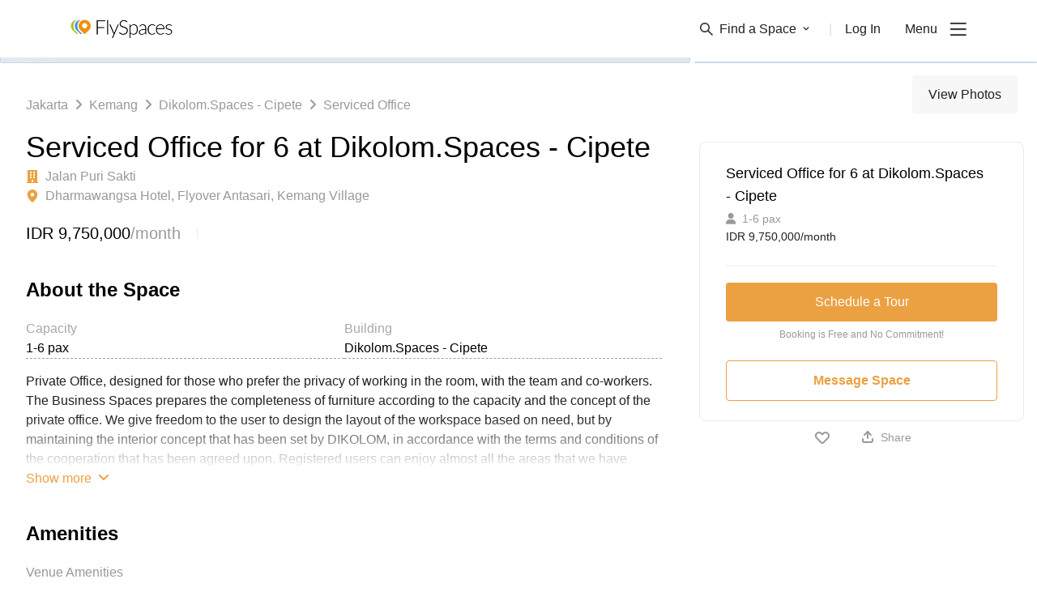

--- FILE ---
content_type: text/html; charset=utf-8
request_url: https://flyspaces.com/kuala-lumpur/event-spaces/sandbox--co-working-space--event-spaces-sri-petaling/3972
body_size: 6446
content:
<!DOCTYPE html>
<html lang="en">
<head>
  <meta charset="UTF-8"/>
  <meta charset="UTF-8"/>
    <meta http-equiv="X-UA-Compatible" content="IE=edge">
    <meta name="viewport" content="width=device-width, initial-scale=1.0, maximum-scale=2">
    

    <style type="text/css">
      .async-hide {
        opacity: 0 !important
      }
    </style>
  <title></title>
  <meta name="description" content=""/>





  <!-- Google Tag Manager -->
      <script>(function(w,d,s,l,i){w[l]=w[l]||[];w[l].push({'gtm.start':new Date().getTime(),event:'gtm.js'});var f=d.getElementsByTagName(s)[0],j=d.createElement(s),dl=l!='dataLayer'?'&l='+l:'';j.async=true;j.src='https://www.googletagmanager.com/gtm.js?id='+i+dl;f.parentNode.insertBefore(j,f);})(window,document,'script','dataLayer','GTM-K9TDNNZZ');</script>
    <!-- End Google Tag Manager -->
  <link rel="preconnect" href="https://www.google.com">
    <link rel="preconnect" href="https://www.googletagmanager.com">
    <link rel="preconnect" href="https://googleads.g.doubleclick.net">
    <link rel="preconnect" href="https://stats.g.doubleclick.net">
    <link rel="preconnect" href="https://www.google-analytics.com">
    <link rel="preconnect" href="https://analytics.google.com">
    <link rel="preconnect" href="https://static.hotjar.com">
    <link rel="preconnect" href="https://script.hotjar.com">
    <link rel="preconnect" href="https://connect.facebook.net">
<link rel="icon" href="/favicon.ico"><link href="/flyspaces-public.1552463dd4e9c280aebb.css" rel="stylesheet"></head>
<body>
  <!-- Google Tag Manager (noscript) -->
    <noscript><iframe src="https://www.googletagmanager.com/ns.html?id=GTM-K9TDNNZZ" height="0" width="0" style="display:none;visibility:hidden"></iframe></noscript>
    <!-- End Google Tag Manager (noscript) -->
<div id="app" class="app-wrapper"><nav class="navbar w-full fixed top-0 z-50 lg:px-14 bg-white "><div class="container"><div class="flex justify-between items-center "><a href="/" class="py-6"><img class="w-32 hidden" src="https://media.flyspaces.com/assets/images/logo-flyspaces-wh.png?o=true" alt="Flyspace logo" width="128" height="23"/><img class="w-32 " src="https://media.flyspaces.com/assets/images/logo-flyspaces-bk.png?o=true" alt="Flyspace logo" width="128" height="23"/></a><ul class="flex items-center text-primary-black"><li class="relative color-gray-secondary hidden sm:flex"><span class="space-dropdown focus:outline-none flex items-center text-base mr-6 cursor-pointer  text-primary-black"><img width="16" height="16" class="h-4 mr-2 " src="https://media.flyspaces.com/assets/icons/menu/search.png?o=true" alt="Flyspaces search icon"/><img width="16" height="16" class="h-4 mr-2 hidden" src="https://media.flyspaces.com/assets/icons/menu/search-white.png?o=true" alt="Flyspaces search icon"/>Find a Space<img width="8" height="6" src="https://media.flyspaces.com/assets/icons/menu/arrow-down-white.png?o=true" class="ml-2 w-2 transform  hidden" alt="Flyspaces search icon"/><img width="8" height="6" src="https://media.flyspaces.com/assets/icons/menu/arrow-down.png?o=true" class="ml-2 w-2 transform  " alt="Flyspaces search icon"/></span>|</li><li class="relative hidden sm:flex"><a href="/login" class="ml-4 text-base text-primary-black">Log In</a></li><li class="flex items-center"><span class="text-base ml-7.5 cursor-default select-none">Menu</span><img alt="toggle" height="16" width="20" class="h-4 ml-4 cursor-pointer " src="https://media.flyspaces.com/assets/icons/menu/burger.png?o=true"/><img alt="toggle" height="16" width="20" class="h-4 ml-4 cursor-pointer hidden" src="https://media.flyspaces.com/assets/icons/menu/burger-white.png?o=true"/></li><div class="text-lg md:text-xl mt-2 text-secondary-lightgray cursor-pointer"> <button class="hidden">Get in Touch</button></div></ul></div></div></nav><div class="min-h-screen"><div></div></div><div class="bg-menu-black w-full flex py-10 justify-center flex-wrap md:flex-nowrap"><div class="flex w-1/2 sm:w-1/3 md:w-auto px-5 md:px-5 lg:px-10 xl:px-20 flex-col relative"><div class="text-2xl mb-5"><a class="py-6" href="/"><img alt="logo" src="https://media.flyspaces.com/assets/images/logo-flyspaces-wh.png?o=true" class="w-32" width="128" height="23"/></a></div><a href="/contact-us" class="text-lg md:text-xl mt-2 text-secondary-lightgray">Get in Touch</a><a href="/resource-center" class="text-lg md:text-xl mt-2 text-secondary-lightgray">Resource Center</a><a href="https://blog.flyspaces.com/" class="text-lg md:text-xl mt-2 text-secondary-lightgray">Blog</a><a href="/passport" class="text-lg md:text-xl mt-2 text-secondary-lightgray">Passport</a><a href="/office-buildings" class="text-lg md:text-xl mt-2 text-secondary-lightgray">Buildings</a><a href="https://explore.flyspaces.com/reports-and-guides" class="text-lg md:text-xl mt-2 mb-10 md:mb-20 text-secondary-lightgray">Reports &amp; Guides</a><div class="text-xs text-secondary-lightgray absolute left-0 bottom-0 md:ml-5 lg:ml-10 xl:ml-20 hidden md:block">© FlySpaces 2026 - All Rights Reserved</div></div><div class="flex w-1/2 sm:w-1/3 md:w-auto px-5 lg:px-5 xl:px-10 text-primary-lightgray flex-col"><div class="text-lg font-bold mb-4">Got a Space?</div><a href="https://explore.flyspaces.com/how-it-works/list-your-space " class="mt-2">List Your Space</a><a href="https://explore.flyspaces.com/how-it-works/manage-your-leads" class="mt-2 mb-10 md:mb-0">Manage Your Venue</a></div><div class="flex w-1/2 sm:w-1/3 md:w-auto px-5 lg:px-5 xl:px-10 text-primary-lightgray flex-col"><div class="text-lg font-bold mb-4">City Guides</div><a href="/philippines/manila" class="mt-2">Manila Office Spaces</a><a href="/singapore/singapore" class="mt-2">Singapore Office Spaces</a><a href="/indonesia/jakarta" class="mt-2">Jakarta Office Spaces</a><a href="/philippines/cebu" class="mt-2">Cebu Office Spaces</a><a href="/hong-kong/hong-kong" class="mt-2">Hong Kong Office Spaces</a><a href="/malaysia/kuala-lumpur" class="mt-2 mb-10 md:mb-0">Kuala Lumpur Office Spaces</a></div><div class="flex w-1/2 sm:w-1/3 md:w-auto px-5 lg:px-5 xl:px-10 text-primary-lightgray flex-col relative"><div class="text-lg font-bold mb-4">Space Guides</div><a href="/resource-center/coworking-space" class="mt-2">About Coworking Spaces</a><a href="/resource-center/serviced-office" class="mt-2">About Serviced Offices</a><a href="/resource-center/meeting-room" class="mt-2">About Meeting Rooms</a><a href="/resource-center/event-space" class="mt-2 mb-10 md:mb-0">About Event Spaces</a><a href="/resource-center/traditional-office-space" class="mt-2">About Traditional Offices</a><div class="absolute bottom-0 left-0 md:ml-3 lg:ml-5 xl:ml-10 hidden md:block"><div class="flex items-center"><div class="font-bold mr-2 text-md whitespace-no-wrap">Keep in Touch</div><a class="ml-3 flex h-4 w-4" href="https://www.facebook.com/flyspaces" target="blank"><img alt="facebook" width="26" height="26" src="https://media.flyspaces.com/assets/icons/socials/facebook.png?o=true"/></a><a class="ml-3 flex h-4 w-4" href="https://twitter.com/FlySpacesAsia" target="blank"><img alt="twitter" width="26" height="22" src="https://media.flyspaces.com/assets/icons/socials/twitter.png?o=true"/></a><a class="ml-3 flex h-4 w-4" href="https://www.instagram.com/flyspacesasia/" target="blank"><img alt="instagram" width="26" height="26" src="https://media.flyspaces.com/assets/icons/socials/instagram.png?o=true"/></a><a class="ml-3 flex h-4 w-4" href="https://www.linkedin.com/company/flyspaces/" target="blank"><img alt="linked" width="23" height="22" src="https://media.flyspaces.com/assets/icons/socials/linkedin.png?o=true"/></a></div></div></div><div class="flex w-1/2 sm:w-1/3 md:w-auto px-5 lg:px-5 xl:px-10 text-primary-lightgray flex-col"><div class="text-lg font-bold mb-4">Help</div><a href="/about-us" class="mt-2">About Us</a><a href="https://explore.flyspaces.com/how-it-works" class="mt-2">How It Works</a><a href="/terms-and-conditions" class="mt-2">Terms</a><a href="/privacy-policy" class="mt-2">Privacy</a><a href="/cancellation-policy" class="mt-2 mb-10">Cancellation</a></div><div class="block md:hidden w-1/2 sm:w-1/3 px-5"><div class="flex mb-4 flex-col"><a href="https://apps.apple.com/us/app/flyspaces/id1620335125"><img alt="appstore" width="153" height="55" class="w-40 mb-2" src="https://media.flyspaces.com/assets/images/ios-app-store-badge.png?o=true"/></a><a href="https://play.google.com/store/apps/details?id=com.flyspaces.client&amp;hl=en"><img alt="playstore" width="162" height="55" class="w-40" src="https://media.flyspaces.com/assets/images/google-play-store-badge.png?o=true"/></a></div><div class="flex flex-col"><div class="font-bold mb-2 text-md whitespace-no-wrap text-primary-lightgray">Keep in Touch</div><div class="flex"><a class="mr-3 flex h-4 w-4" href="https://www.facebook.com/flyspaces" target="blank"><img alt="facebook" width="26" height="26" src="https://media.flyspaces.com/assets/icons/socials/facebook.png?o=true"/></a><a class="mr-3 flex h-4 w-4" href="https://twitter.com/FlySpacesAsia" target="blank"><img alt="twitter" width="26" height="22" src="https://media.flyspaces.com/assets/icons/socials/twitter.png?o=true"/></a><a class="mr-3 flex h-4 w-4" href="https://www.instagram.com/flyspacesasia/" target="blank"><img alt="instagram" width="26" height="26" src="https://media.flyspaces.com/assets/icons/socials/instagram.png?o=true"/></a><a class="mr-3 flex h-4 w-4" href="https://www.linkedin.com/company/flyspaces/" target="blank"><img alt="linked" width="23" height="22" src="https://media.flyspaces.com/assets/icons/socials/linkedin.png?o=true"/></a></div></div></div><div class="text-xs text-secondary-lightgray block md:hidden w-full px-5 lg:px-5 mt-10">© FlySpaces 2026 - All Rights Reserved</div></div></div>
<div id="overlay-portal"></div>
  <script src="https://code.jquery.com/jquery-3.5.1.slim.min.js"
            integrity="sha256-4+XzXVhsDmqanXGHaHvgh1gMQKX40OUvDEBTu8JcmNs=" crossorigin="anonymous"></script>
    <script defer crossorigin src="https://unpkg.com/moment@^2.29.4/min/moment.min.js"></script>
    <script defer src="https://cdnjs.cloudflare.com/ajax/libs/browser-image-compression/2.0.2/browser-image-compression.min.js" integrity="sha512-hig3vKKjtrjYwvCtgib8yPJcYrFXxmUbcAY4c9ZlZPlWzlmbOMGe9vmozjBo3LCSU3EW+9BUrmHBRNMkLSDVTw==" crossorigin="anonymous" referrerpolicy="no-referrer"></script>
    <script async>
      window.preloadedState = {
  "amenities": {
    "headers": [
      {
        "name": "AMENITIY NAME",
        "field": "name"
      },
      {
        "name": "LEVEL",
        "field": "level"
      },
      {
        "name": "STATUS",
        "field": "status"
      },
      {
        "name": "",
        "field": "actions"
      }
    ],
    "details": {},
    "list": [],
    "options": [],
    "fetching": false,
    "page": 1,
    "lastPage": 0,
    "total": 0,
    "limit": 20,
    "categoryAmenities": [],
    "venueAmenities": [],
    "buildingAmenities": []
  },
  "areas": {
    "headers": [
      {
        "name": "AREA NAME",
        "field": "area_name"
      },
      {
        "name": "PLACE",
        "field": "place"
      },
      {
        "name": "STATUS",
        "field": "is_published"
      },
      {
        "name": "",
        "field": "actions"
      }
    ],
    "details": {},
    "list": [],
    "listPerCity": [],
    "options": [],
    "areaQuickSearch": [],
    "fetching": false,
    "page": 1,
    "lastPage": 0,
    "total": 0,
    "limit": 20
  },
  "auth": {
    "authenticated": false,
    "csrfToken": "y7zMXk45-Uc6BYjp8VhyDIueCjZNDwanerGE",
    "user": null
  },
  "blogs": {
    "list": []
  },
  "bookings": {
    "client": {
      "requests": {
        "headers": [
          {
            "name": "",
            "field": "dropdown"
          },
          {
            "name": "CREATE DATE",
            "field": "createDate"
          },
          {
            "name": "REQUEST TYPE",
            "field": "requestType"
          },
          {
            "name": "REQUEST DATE",
            "field": "requestDate"
          },
          {
            "name": "SPACE",
            "field": "space"
          },
          {
            "name": "STATUS",
            "field": "status"
          },
          {
            "name": "NEXT STEPS",
            "field": "actions",
            "align": "right"
          }
        ],
        "list": [],
        "page": 1,
        "lastPage": 0,
        "total": 0,
        "limit": 10,
        "sort": {
          "field": "createDate",
          "order": "desc"
        }
      },
      "toPay": {
        "headers": [
          {
            "name": "CREATE DATE",
            "field": "createDate"
          },
          {
            "name": "REQUEST DATE",
            "field": "requestDate"
          },
          {
            "name": "SPACE",
            "field": "space"
          },
          {
            "name": "AMOUNT",
            "field": "amount"
          },
          {
            "name": "STATUS",
            "field": "status"
          },
          {
            "name": "NEXT STEPS",
            "field": "actions",
            "align": "right"
          }
        ],
        "list": [],
        "page": 1,
        "lastPage": 0,
        "total": 0,
        "limit": 10,
        "sort": {
          "field": "createDate",
          "order": "desc"
        }
      },
      "confirmed": {
        "headers": [
          {
            "name": "CREATE DATE",
            "field": "createDate"
          },
          {
            "name": "REQUEST DATE",
            "field": "requestDate"
          },
          {
            "name": "SPACE",
            "field": "space"
          },
          {
            "name": "ADDRESS",
            "field": "address"
          },
          {
            "name": "AMOUNT",
            "field": "amount"
          },
          {
            "name": "STATUS",
            "field": "status"
          },
          {
            "name": "NEXT STEPS",
            "field": "actions",
            "align": "right"
          }
        ],
        "list": [],
        "page": 1,
        "lastPage": 0,
        "total": 0,
        "limit": 10,
        "sort": {
          "field": "createDate",
          "order": "desc"
        }
      },
      "archive": {
        "headers": [
          {
            "name": "",
            "field": "dropdown"
          },
          {
            "name": "CREATE DATE",
            "field": "createDate"
          },
          {
            "name": "REQUEST TYPE",
            "field": "requestType"
          },
          {
            "name": "REQUEST DATE",
            "field": "requestDate"
          },
          {
            "name": "SPACE",
            "field": "space"
          },
          {
            "name": "STATUS",
            "field": "status"
          }
        ],
        "list": [],
        "page": 1,
        "lastPage": 0,
        "total": 0,
        "limit": 10,
        "sort": {
          "field": "createDate",
          "order": "desc"
        }
      }
    },
    "merchant": {
      "leads": {
        "headers": [
          {
            "name": "",
            "field": "dropdown",
            "sortable": false
          },
          {
            "name": "CREATE DATE",
            "field": "createDate",
            "sortable": true
          },
          {
            "name": "LEAD TYPE",
            "field": "leadType",
            "sortable": false
          },
          {
            "name": "REQUEST DATE",
            "field": "requestDate",
            "sortable": true
          },
          {
            "name": "CLIENT NAME",
            "field": "client",
            "sortable": true
          },
          {
            "name": "SPACE",
            "field": "space",
            "sortable": false
          },
          {
            "name": "STATUS",
            "field": "status",
            "sortable": false
          },
          {
            "name": "NEXT STEPS",
            "field": "actions",
            "sortable": false
          }
        ],
        "list": [],
        "page": 1,
        "lastPage": 0,
        "total": 0,
        "limit": 10,
        "sort": {
          "field": "createDate",
          "order": "desc"
        }
      },
      "proposals": {
        "headers": [
          {
            "name": "CREATE DATE",
            "field": "createDate",
            "sortable": true
          },
          {
            "name": "REQUEST DATE",
            "field": "requestDate",
            "sortable": false
          },
          {
            "name": "CLIENT NAME",
            "field": "client",
            "sortable": true
          },
          {
            "name": "SPACE",
            "field": "space",
            "sortable": false
          },
          {
            "name": "STATUS",
            "field": "status",
            "sortable": false
          },
          {
            "name": "NEXT STEPS",
            "field": "actions",
            "sortable": false
          }
        ],
        "list": [],
        "page": 1,
        "lastPage": 0,
        "total": 0,
        "limit": 10,
        "sort": {
          "field": "createDate",
          "order": "desc"
        }
      },
      "paid": {
        "headers": [
          {
            "name": "",
            "field": "dropdown",
            "sortable": false
          },
          {
            "name": "CREATE DATE",
            "field": "createDate",
            "sortable": true
          },
          {
            "name": "BOOKING DATE",
            "field": "bookingDate",
            "sortable": false
          },
          {
            "name": "CLIENT NAME",
            "field": "client",
            "sortable": true
          },
          {
            "name": "SPACE",
            "field": "space",
            "sortable": false
          },
          {
            "name": "STATUS",
            "field": "status",
            "sortable": false
          },
          {
            "name": "AMOUNT",
            "field": "payment_amount",
            "sortable": true
          },
          {
            "name": "NEXT STEPS",
            "field": "actions",
            "sortable": false
          }
        ],
        "list": [],
        "page": 1,
        "lastPage": 0,
        "total": 0,
        "limit": 10,
        "sort": {
          "field": "createDate",
          "order": "desc"
        }
      },
      "archive": {
        "wonLeads": {
          "headers": [
            {
              "name": "",
              "field": "dropdown",
              "sortable": false
            },
            {
              "name": "CREATE DATE",
              "field": "createDate",
              "sortable": true
            },
            {
              "name": "BOOKING DATE",
              "field": "requestDate",
              "sortable": false
            },
            {
              "name": "CLIENT NAME",
              "field": "client",
              "sortable": true
            },
            {
              "name": "SPACE",
              "field": "space",
              "sortable": false
            },
            {
              "name": "STATUS",
              "field": "status",
              "sortable": false
            },
            {
              "name": "AMOUNT",
              "field": "amount",
              "sortable": false
            }
          ],
          "list": [],
          "page": 1,
          "lastPage": 0,
          "total": 0,
          "limit": 10,
          "sort": {
            "field": "createDate",
            "order": "desc"
          }
        },
        "lostInquiries": {
          "headers": [
            {
              "name": "",
              "field": "dropdown",
              "sortable": false
            },
            {
              "name": "CREATE DATE",
              "field": "createDate",
              "sortable": true
            },
            {
              "name": "REQUEST DATE",
              "field": "requestDate",
              "sortable": true
            },
            {
              "name": "CLIENT NAME",
              "field": "client",
              "sortable": true
            },
            {
              "name": "SPACE",
              "field": "space",
              "sortable": false
            },
            {
              "name": "STATUS",
              "field": "status",
              "sortable": false
            }
          ],
          "list": [],
          "page": 1,
          "lastPage": 0,
          "total": 0,
          "limit": 10,
          "sort": {
            "field": "createDate",
            "order": "desc"
          }
        },
        "lostTransactions": {
          "headers": [
            {
              "name": "",
              "field": "dropdown",
              "sortable": false
            },
            {
              "name": "CREATE DATE",
              "field": "createDate",
              "sortable": true
            },
            {
              "name": "REQUEST DATE",
              "field": "requestDate",
              "sortable": true
            },
            {
              "name": "CLIENT NAME",
              "field": "client",
              "sortable": true
            },
            {
              "name": "SPACE",
              "field": "space",
              "sortable": false
            },
            {
              "name": "STATUS",
              "field": "status",
              "sortable": false
            }
          ],
          "list": [],
          "page": 1,
          "lastPage": 0,
          "total": 0,
          "limit": 10,
          "sort": {
            "field": "createDate",
            "order": "desc"
          }
        },
        "unrespondedLeads": {
          "headers": [
            {
              "name": "",
              "field": "dropdown",
              "sortable": false
            },
            {
              "name": "CREATE DATE",
              "field": "createDate",
              "sortable": true
            },
            {
              "name": "REQUEST DATE",
              "field": "requestDate",
              "sortable": true
            },
            {
              "name": "CLIENT NAME",
              "field": "client",
              "sortable": true
            },
            {
              "name": "SPACE",
              "field": "space",
              "sortable": false
            },
            {
              "name": "STATUS",
              "field": "status",
              "sortable": false
            }
          ],
          "list": [],
          "page": 1,
          "lastPage": 0,
          "total": 0,
          "limit": 10,
          "sort": {
            "field": "createDate",
            "order": "desc"
          }
        }
      },
      "passport": {
        "headers": [
          {
            "name": "",
            "field": "dropdown"
          },
          {
            "name": "CREATE DATE",
            "field": "createDate",
            "sortable": true
          },
          {
            "name": "BOOKING DATE",
            "field": "bookingDate",
            "sortable": true
          },
          {
            "name": "CLIENT NAME",
            "field": "client",
            "sortable": true
          },
          {
            "name": "SPACE",
            "field": "space",
            "sortable": false
          },
          {
            "name": "NO OF GUESTS",
            "field": "noOfGuests",
            "sortable": false
          },
          {
            "name": "STATUS",
            "field": "status",
            "sortable": false
          },
          {
            "name": "NEXT STEPS",
            "field": "actions",
            "align": "right",
            "sortable": false
          }
        ],
        "list": [],
        "page": 1,
        "lastPage": 0,
        "total": 0,
        "limit": 10,
        "sort": {
          "field": "createDate",
          "order": "desc"
        }
      }
    },
    "bookingDetails": {},
    "proposalDetails": {},
    "proposalOptions": {
      "spaces": []
    },
    "fetching": false,
    "processing": false,
    "admin": {
      "headers": [
        {
          "name": "ID",
          "field": "id"
        },
        {
          "name": "LEAD ID",
          "field": "leadId"
        },
        {
          "name": "NAME",
          "field": "name"
        },
        {
          "name": "SPACE/MERCHANT",
          "field": "spaceMerchant"
        },
        {
          "name": "CITY",
          "field": "city"
        },
        {
          "name": "TERM",
          "field": "term"
        },
        {
          "name": "CHECK-IN",
          "field": "checkIn"
        },
        {
          "name": "CHECK-OUT",
          "field": "checkOut"
        },
        {
          "name": "GUESTS",
          "field": "guests"
        },
        {
          "name": "BOOKING STATUS",
          "field": "bookingStatus"
        },
        {
          "name": "TRANSACTION STATUS",
          "field": "transactionStatus"
        },
        {
          "name": "PAYMENT METHOD",
          "field": "paymentMethod"
        },
        {
          "name": "STRIPE STATUS",
          "field": "stripeStatus"
        },
        {
          "name": "AMOUNT",
          "field": "amount"
        },
        {
          "name": "SUBSCRIPTION",
          "field": "subscription"
        },
        {
          "name": "",
          "field": ""
        }
      ],
      "data": [],
      "fetching": false,
      "page": 1,
      "lastPage": 0,
      "total": 0,
      "limit": 10,
      "details": {}
    }
  },
  "category": {
    "headers": [
      {
        "name": "CATEGORY NAME",
        "field": "category_name"
      },
      {
        "name": "TYPE",
        "field": "type"
      },
      {
        "name": "STATUS",
        "field": "status"
      },
      {
        "name": "",
        "field": "actions"
      }
    ],
    "details": {},
    "list": [],
    "options": [],
    "fetching": false,
    "page": 1,
    "lastPage": 0,
    "total": 0,
    "limit": 20
  },
  "city": {
    "category": {},
    "selectedCity": null,
    "lastPage": 1,
    "page": 1,
    "perPage": 20,
    "total": 12,
    "data": []
  },
  "contacts": {
    "headers": [
      {
        "name": "NAME",
        "field": "name"
      }
    ],
    "details": {},
    "list": [],
    "fetching": false
  },
  "countries": {
    "list": [],
    "listWithCities": [],
    "options": [],
    "fetching": false,
    "cityPerCountry": {
      "list": []
    }
  },
  "form": {},
  "general": {
    "fetching": false
  },
  "landmarks": {
    "headers": [
      {
        "name": "LANDMARK NAME",
        "field": "name"
      },
      {
        "name": "AREA",
        "field": "area"
      },
      {
        "name": "PLACE",
        "field": "place"
      },
      {
        "name": "STATUS",
        "field": "published"
      },
      {
        "name": "",
        "field": "actions"
      }
    ],
    "details": {},
    "list": [],
    "fetching": false,
    "page": 1,
    "lastPage": 0,
    "total": 0,
    "limit": 20,
    "areaLandmarks": []
  },
  "location": {
    "city": "",
    "country": "",
    "loading": true
  },
  "messages": {
    "conversation": {
      "list": [],
      "info": {}
    },
    "assignees": [],
    "index": {
      "totalUnread": 0,
      "assignee": {}
    },
    "search": {
      "results": []
    }
  },
  "merchant": {
    "merchantInfo": {},
    "list": [],
    "venues": [],
    "venueList": [],
    "fetching": false
  },
  "notification": {
    "message": null,
    "redirect": null,
    "type": ""
  },
  "passport": {
    "options": {},
    "fetching": false,
    "fetchingMembers": false,
    "bookings": {
      "owner": {
        "headers": [
          {
            "name": "BOOKING DATE",
            "field": "bookingDate"
          },
          {
            "name": "SPACE",
            "field": "space"
          },
          {
            "name": "STATUS",
            "field": "status"
          },
          {
            "name": "",
            "field": "actions"
          }
        ],
        "list": [],
        "page": 1,
        "lastPage": 1,
        "total": 0,
        "limit": 10
      },
      "guest": {
        "headers": [
          {
            "name": "BOOKING DATE",
            "field": "bookingDate"
          },
          {
            "name": "SPACE",
            "field": "space"
          },
          {
            "name": "STATUS",
            "field": "status"
          },
          {
            "name": "GUESTS",
            "field": "pax"
          }
        ],
        "list": [],
        "page": 1,
        "lastPage": 1,
        "total": 0,
        "limit": 10
      }
    },
    "bookingMembers": {
      "list": [],
      "bookingDate": "",
      "numberOfBookings": 0,
      "space": "",
      "spaceUrl": ""
    },
    "search": {
      "list": [],
      "page": 1,
      "lastPage": 1,
      "total": 0,
      "limit": 20,
      "searchBox": {
        "results": [],
        "fetching": false
      }
    },
    "planDetails": {},
    "processing": false,
    "admin": {
      "subscription": {
        "data": [],
        "page": 1,
        "lastPage": 1,
        "total": 0,
        "limit": 20,
        "fetching": false,
        "details": {}
      },
      "invitation": {
        "data": [],
        "page": 1,
        "lastPage": 1,
        "total": 0,
        "limit": 20,
        "fetching": false,
        "details": {}
      }
    }
  },
  "places": {
    "headers": [
      {
        "name": "PLACE NAME",
        "field": "place_name"
      },
      {
        "name": "STATUS",
        "field": "status"
      },
      {
        "name": "",
        "field": "actions"
      }
    ],
    "details": {},
    "list": [],
    "options": [],
    "fetching": false,
    "page": 1,
    "lastPage": 0,
    "total": 0,
    "limit": 20,
    "spaceCount": {}
  },
  "promocodes": {
    "headers": [
      {
        "name": "TITLE",
        "field": "title"
      },
      {
        "name": "CODE",
        "field": "code"
      },
      {
        "name": "PLACE",
        "field": "place"
      },
      {
        "name": "REDEEMED",
        "field": "redeemed"
      },
      {
        "name": "START DATE",
        "field": "startDate"
      },
      {
        "name": "END DATE",
        "field": "endDate"
      },
      {
        "name": "",
        "field": "actions"
      }
    ],
    "details": {},
    "list": [],
    "options": [],
    "fetching": false,
    "page": 1,
    "lastPage": 0,
    "total": 0,
    "limit": 20
  },
  "review": {
    "headers": [
      {
        "name": "DATE",
        "field": "created_at"
      },
      {
        "name": "USER",
        "field": "user"
      },
      {
        "name": "RATING",
        "field": "rating"
      },
      {
        "name": "SPACE",
        "field": "reviewable"
      },
      {
        "name": "MERCHANT",
        "field": "merchant"
      },
      {
        "name": "REVIEW",
        "field": "review"
      },
      {
        "name": "",
        "field": "actions"
      }
    ],
    "details": {},
    "list": [],
    "options": [],
    "fetching": false,
    "page": 1,
    "lastPage": 0,
    "total": 0,
    "limit": 20
  },
  "search": {
    "options": {},
    "pace": "fast",
    "list": [],
    "budget": [],
    "tags": [],
    "page": 1,
    "lastPage": 1,
    "total": 0,
    "limit": 4,
    "fetching": false,
    "searchBox": {
      "results": [],
      "fetching": false
    },
    "brands": []
  },
  "seo": {
    "componentType": null,
    "content": null,
    "title": null,
    "description": null,
    "keywords": null,
    "local_business": null,
    "breadcrumb_schema": null
  },
  "space": {
    "spaceInfo": {},
    "discounted": false,
    "isPassport": null,
    "link": null,
    "leadsAndBookings": {},
    "selectedCategories": [],
    "headers": [
      {
        "name": "HEADING",
        "field": "heading",
        "sortable": true
      },
      {
        "name": "MERCHANTS",
        "field": "merchants",
        "sortable": true
      },
      {
        "name": "PLACE",
        "field": "place",
        "sortable": true
      },
      {
        "name": "GUESTS",
        "field": "guests",
        "sortable": false
      },
      {
        "name": "RATE",
        "field": "rate",
        "sortable": true
      },
      {
        "name": "CATEGORIES",
        "field": "categories",
        "sortable": true
      },
      {
        "name": "MAP",
        "field": "map",
        "sortable": true
      },
      {
        "name": "VENUE",
        "field": "venue",
        "sortable": true
      },
      {
        "name": "PUBLISHED",
        "field": "published",
        "sortable": true
      },
      {
        "name": "",
        "field": "actions"
      }
    ],
    "details": {},
    "list": [],
    "featuredPassportList": [],
    "fetching": false,
    "page": 1,
    "lastPage": 0,
    "total": 0,
    "limit": 20,
    "spaceVenueList": [],
    "spaceDetails": {},
    "initCreate": {}
  },
  "spaceFunctions": {
    "headers": [
      {
        "name": "SPACE FUNCTION NAME",
        "field": "name"
      },
      {
        "name": "TYPE",
        "field": "type"
      },
      {
        "name": "SPACE CATEGORY",
        "field": "spaceCategory"
      },
      {
        "name": "",
        "field": "actions"
      }
    ],
    "details": {},
    "list": [],
    "fetching": false,
    "page": 1,
    "lastPage": 0,
    "total": 0,
    "limit": 20,
    "categorySpaceFunction": {
      "tags": []
    }
  },
  "upload": {
    "images": [],
    "processing": false
  },
  "user": {
    "info": {
      "id": 1,
      "leads": [
        {
          "id": 112311123123
        },
        {
          "id": 21123123123
        }
      ],
      "bookings": [
        {
          "id": 15454312332312
        },
        {
          "id": 2433423434234
        }
      ]
    },
    "venues": {
      "isFetching": false,
      "list": [],
      "page": 1,
      "lastPage": 0,
      "total": 0,
      "limit": 5
    },
    "spaces": {
      "isFetching": false,
      "list": [],
      "page": 1,
      "lastPage": 0,
      "total": 0,
      "limit": 5
    },
    "leads": {
      "isFetching": false,
      "list": [],
      "page": 1,
      "lastPage": 0,
      "total": 0,
      "limit": 4
    },
    "bookings": {
      "isFetching": false,
      "list": [],
      "page": 1,
      "lastPage": 0,
      "total": 0,
      "limit": 4
    },
    "headers": [
      {
        "name": "FIRST NAME",
        "field": "firstName",
        "sortable": true
      },
      {
        "name": "LAST NAME",
        "field": "lastName",
        "sortable": true
      },
      {
        "name": "FULL NAME",
        "field": "fullName",
        "sortable": true
      },
      {
        "name": "EMAIL",
        "field": "email",
        "sortable": true
      },
      {
        "name": "TYPE",
        "field": "type",
        "sortable": false
      },
      {
        "name": "DATE JOINED",
        "field": "dateJoined",
        "sortable": true
      },
      {
        "name": "MOBILE NUMBER",
        "field": "phone",
        "sortable": false
      },
      {
        "name": "CITY",
        "field": "city",
        "sortable": true
      },
      {
        "name": "",
        "field": "actions"
      }
    ],
    "details": {},
    "subscription": {},
    "list": [],
    "fetching": false,
    "page": 1,
    "lastPage": 0,
    "total": 0,
    "limit": 20
  },
  "variant": {
    "home": "search"
  },
  "venue": {
    "venueInfo": {},
    "details": {},
    "fetching": true,
    "homepage": {
      "list": []
    },
    "citypage": {
      "list": []
    },
    "page404_serviced_offices": {
      "loading": false,
      "list": []
    },
    "page404_coworking_spaces": {
      "loading": false,
      "list": []
    }
  },
  "leads": {
    "admin": {
      "headers": [
        {
          "name": "ID",
          "field": "id"
        },
        {
          "name": "DATE",
          "field": "date"
        },
        {
          "name": "TYPE",
          "field": "type"
        },
        {
          "name": "CHECK-IN",
          "field": "checkIn"
        },
        {
          "name": "MERCHANT",
          "field": "merchant"
        },
        {
          "name": "CLIENT",
          "field": "client"
        },
        {
          "name": "CITY",
          "field": "city"
        },
        {
          "name": "MESSAGES",
          "field": "messages"
        },
        {
          "name": "STATUS",
          "field": "status"
        },
        {
          "name": "",
          "field": ""
        }
      ],
      "data": [],
      "fetching": false,
      "page": 1,
      "lastPage": 0,
      "total": 0,
      "limit": 10,
      "details": {},
      "search": {
        "users": []
      }
    }
  },
  "ems": {
    "headers": [
      {
        "name": "DATE",
        "field": "date"
      },
      {
        "name": "MERCHANT",
        "field": "merchant"
      },
      {
        "name": "CLIENT NAME",
        "field": "clientName"
      },
      {
        "name": "EMAIL",
        "field": "email"
      },
      {
        "name": "PHONE",
        "field": "phone"
      },
      {
        "name": "COUNTRY",
        "field": "country"
      },
      {
        "name": "SUBJECT",
        "field": "subject"
      },
      {
        "name": "SALES PERSON",
        "field": "salesPerson"
      },
      {
        "name": "SENT?",
        "field": "sent"
      },
      {
        "name": "",
        "field": "action"
      }
    ],
    "data": [],
    "page": 1,
    "lastPage": 0,
    "total": 0,
    "limit": 20,
    "fetching": false,
    "status": ""
  },
  "brands": {
    "admin": {
      "headers": [
        {
          "name": "ID",
          "field": "id"
        },
        {
          "name": "Merchant Name",
          "field": "merchant_name"
        },
        {
          "name": "Country",
          "field": "country"
        },
        {
          "name": "Date Created",
          "field": "date_created"
        },
        {
          "name": "Owner",
          "field": "owner"
        }
      ],
      "list": [],
      "page": 1,
      "lastPage": 0,
      "total": 0,
      "limit": 20
    }
  },
  "developer": {
    "selectedDeveloper": null,
    "lastPage": 1,
    "page": 1,
    "perPage": 20,
    "data": []
  },
  "building": {
    "admin": {
      "headers": [
        {
          "name": "ID",
          "field": "id"
        },
        {
          "name": "BUILDING NAME",
          "field": "buildingName"
        },
        {
          "name": "AREA",
          "field": "area"
        },
        {
          "name": "ADDITIONAL NAME",
          "field": "additional_name"
        },
        {
          "name": "CITY",
          "field": "city"
        },
        {
          "name": "BUILDING USE",
          "field": "buildingUse"
        },
        {
          "name": "NUMBER OF FLOORS",
          "field": "numberOffloors"
        },
        {
          "name": "BUILDING CLASSFICATION",
          "field": "buildingClassfication"
        },
        {
          "name": "BRAND",
          "field": "brand"
        },
        {
          "name": "TYPICAL FLOOR AREA",
          "field": "typicalFloorArea"
        },
        {
          "name": "NET LEFTTABLE AREA",
          "field": "term"
        },
        {
          "name": "STATUS",
          "field": "status"
        },
        {
          "name": "ACTIONS",
          "field": "actions"
        }
      ],
      "selectedBuilding": null,
      "list": {
        "data": [],
        "page": 1,
        "lastPage": 0,
        "total": 0,
        "perPage": 10
      },
      "fetching": false,
      "details": {}
    },
    "public": {
      "details": {},
      "suggestions": [],
      "listingVenues": {
        "list": [],
        "page": 1,
        "limit": 6,
        "lastPage": 1,
        "total": 0
      }
    }
  },
  "traditionalOffice": {
    "spaceInfo": {},
    "discounted": false,
    "isPassport": null,
    "link": null,
    "leadsAndBookings": {},
    "selectedCategories": [],
    "headers": [
      {
        "name": "HEADING",
        "field": "heading",
        "sortable": true
      },
      {
        "name": "VENUE",
        "field": "venue",
        "sortable": true
      },
      {
        "name": "PLACE",
        "field": "place",
        "sortable": false
      },
      {
        "name": "BUILDING NAME",
        "field": "building_name",
        "sortable": true
      },
      {
        "name": "UNIT SIZE",
        "field": "floor_size",
        "sortable": true
      },
      {
        "name": "ASKING RENT",
        "field": "asking_rent",
        "sortable": true
      },
      {
        "name": "UNIT NO",
        "field": "unit_number",
        "sortable": true
      },
      {
        "name": "SHOW ON SRP",
        "field": "is_show_on_srp",
        "sortable": true
      },
      {
        "name": "BUILDING FORMAT",
        "field": "building_format",
        "sortable": true
      },
      {
        "name": "PUBLISHED",
        "field": "published",
        "sortable": true
      },
      {
        "name": "LAST UPDATE",
        "field": "last_update",
        "sortable": true
      },
      {
        "name": "",
        "field": "actions"
      }
    ],
    "details": {},
    "list": [],
    "featuredPassportList": [],
    "fetching": false,
    "page": 1,
    "lastPage": 0,
    "total": 0,
    "limit": 20,
    "spaceVenueList": [],
    "spaceDetails": {},
    "initCreate": {}
  }
}
    </script>
<script defer src="/flyspaces-vendors.11306026bcae63bd829e.js"></script><script defer src="/flyspaces-731.2cf3dc6b59566d036b2f.js"></script><script defer src="/flyspaces-public.039c9050993b73b75dfb.js"></script><script defer src="https://static.cloudflareinsights.com/beacon.min.js/vcd15cbe7772f49c399c6a5babf22c1241717689176015" integrity="sha512-ZpsOmlRQV6y907TI0dKBHq9Md29nnaEIPlkf84rnaERnq6zvWvPUqr2ft8M1aS28oN72PdrCzSjY4U6VaAw1EQ==" data-cf-beacon='{"version":"2024.11.0","token":"551d8da133164cae95e2431ea82b8907","r":1,"server_timing":{"name":{"cfCacheStatus":true,"cfEdge":true,"cfExtPri":true,"cfL4":true,"cfOrigin":true,"cfSpeedBrain":true},"location_startswith":null}}' crossorigin="anonymous"></script>
</body>
</html>


--- FILE ---
content_type: application/javascript; charset=UTF-8
request_url: https://flyspaces.com/flyspaces-public.039c9050993b73b75dfb.js
body_size: 77715
content:
/*! 2.3.74 */(()=>{var e={40684:(e,t,r)=>{"use strict";r.d(t,{ZP:()=>L});var a=r(67294),n=r(63366),o=r(87462),s=r(97326),i=r(94578),l=r(59864),c=r(8679),u=r.n(c);function d(e,t){if(!e){var r=new Error("loadable: "+t);throw r.framesToPop=1,r.name="Invariant Violation",r}}var p=a.createContext();var f={initialChunks:{}},m="PENDING",h="REJECTED";var g=function(e){return e};function E(e){var t=e.defaultResolveComponent,r=void 0===t?g:t,c=e.render,E=e.onLoad;function v(e,t){void 0===t&&(t={});var g=function(e){return"function"==typeof e?{requireAsync:e,resolve:function(){},chunkName:function(){}}:e}(e),v={};function y(e){return t.cacheKey?t.cacheKey(e):g.resolve?g.resolve(e):"static"}function b(e,a,n){var o=t.resolveComponent?t.resolveComponent(e,a):r(e);if(t.resolveComponent&&!(0,l.isValidElementType)(o))throw new Error("resolveComponent returned something that is not a React component!");return u()(n,o,{preload:!0}),o}var _,C,T=function(e){var t=y(e),r=v[t];return r&&r.status!==h||((r=g.requireAsync(e)).status=m,v[t]=r,r.then((function(){r.status="RESOLVED"}),(function(t){console.error("loadable-components: failed to asynchronously load component",{fileName:g.resolve(e),chunkName:g.chunkName(e),error:t?t.message:t}),r.status=h}))),r},N=function(e){function r(r){var a;return(a=e.call(this,r)||this).state={result:null,error:null,loading:!0,cacheKey:y(r)},d(!r.__chunkExtractor||g.requireSync,"SSR requires `@loadable/babel-plugin`, please install it"),r.__chunkExtractor?(!1===t.ssr||(g.requireAsync(r).catch((function(){return null})),a.loadSync(),r.__chunkExtractor.addChunk(g.chunkName(r))),(0,s.Z)(a)):(!1!==t.ssr&&(g.isReady&&g.isReady(r)||g.chunkName&&f.initialChunks[g.chunkName(r)])&&a.loadSync(),a)}(0,i.Z)(r,e),r.getDerivedStateFromProps=function(e,t){var r=y(e);return(0,o.Z)({},t,{cacheKey:r,loading:t.loading||t.cacheKey!==r})};var a=r.prototype;return a.componentDidMount=function(){this.mounted=!0;var e=this.getCache();e&&e.status===h&&this.setCache(),this.state.loading&&this.loadAsync()},a.componentDidUpdate=function(e,t){t.cacheKey!==this.state.cacheKey&&this.loadAsync()},a.componentWillUnmount=function(){this.mounted=!1},a.safeSetState=function(e,t){this.mounted&&this.setState(e,t)},a.getCacheKey=function(){return y(this.props)},a.getCache=function(){return v[this.getCacheKey()]},a.setCache=function(e){void 0===e&&(e=void 0),v[this.getCacheKey()]=e},a.triggerOnLoad=function(){var e=this;E&&setTimeout((function(){E(e.state.result,e.props)}))},a.loadSync=function(){if(this.state.loading)try{var e=b(g.requireSync(this.props),this.props,A);this.state.result=e,this.state.loading=!1}catch(t){console.error("loadable-components: failed to synchronously load component, which expected to be available",{fileName:g.resolve(this.props),chunkName:g.chunkName(this.props),error:t?t.message:t}),this.state.error=t}},a.loadAsync=function(){var e=this,t=this.resolveAsync();return t.then((function(t){var r=b(t,e.props,A);e.safeSetState({result:r,loading:!1},(function(){return e.triggerOnLoad()}))})).catch((function(t){return e.safeSetState({error:t,loading:!1})})),t},a.resolveAsync=function(){var e=this.props,t=(e.__chunkExtractor,e.forwardedRef,(0,n.Z)(e,["__chunkExtractor","forwardedRef"]));return T(t)},a.render=function(){var e=this.props,r=e.forwardedRef,a=e.fallback,s=(e.__chunkExtractor,(0,n.Z)(e,["forwardedRef","fallback","__chunkExtractor"])),i=this.state,l=i.error,u=i.loading,d=i.result;if(t.suspense&&(this.getCache()||this.loadAsync()).status===m)throw this.loadAsync();if(l)throw l;var p=a||t.fallback||null;return u?p:c({fallback:p,result:d,options:t,props:(0,o.Z)({},s,{ref:r})})},r}(a.Component),L=(C=function(e){return a.createElement(p.Consumer,null,(function(t){return a.createElement(_,Object.assign({__chunkExtractor:t},e))}))},(_=N).displayName&&(C.displayName=_.displayName+"WithChunkExtractor"),C),A=a.forwardRef((function(e,t){return a.createElement(L,Object.assign({forwardedRef:t},e))}));return A.displayName="Loadable",A.preload=function(e){A.load(e)},A.load=function(e){return T(e)},A}return{loadable:v,lazy:function(e,t){return v(e,(0,o.Z)({},t,{suspense:!0}))}}}var v=E({defaultResolveComponent:function(e){return e.__esModule?e.default:e.default||e},render:function(e){var t=e.result,r=e.props;return a.createElement(t,r)}}),y=v.loadable,b=v.lazy,_=E({onLoad:function(e,t){e&&t.forwardedRef&&("function"==typeof t.forwardedRef?t.forwardedRef(e):t.forwardedRef.current=e)},render:function(e){var t=e.result,r=e.props;return r.children?r.children(t):null}}),C=_.loadable,T=_.lazy;var N=y;N.lib=C,b.lib=T;const L=N},28177:(e,t,r)=>{"use strict";var a;r.d(t,{CREATED_AMENITY:()=>h,CREATE_AMENITY:()=>m,DELETED_AMENITY:()=>y,DELETE_AMENITY:()=>v,EDITED_AMENITY:()=>E,EDIT_AMENITY:()=>g,FETCHED_AMENITIES:()=>i,FETCHED_AMENITY:()=>c,FETCHED_AMENITY_OPTIONS:()=>_,FETCHED_BUILDING_AMENITIES:()=>T,FETCHED_CATEGORY_AMENITY:()=>d,FETCHED_VENUE_AMENITY:()=>f,FETCH_AMENITIES:()=>s,FETCH_AMENITY:()=>l,FETCH_AMENITY_OPTIONS:()=>b,FETCH_BUILDING_AMENITIES:()=>C,FETCH_CATEGORY_AMENITY:()=>u,FETCH_VENUE_AMENITY:()=>p}),e=r.hmd(e),(a="undefined"!=typeof reactHotLoaderGlobal?reactHotLoaderGlobal.enterModule:void 0)&&a(e);"undefined"!=typeof reactHotLoaderGlobal&&reactHotLoaderGlobal.default.signature;var n,o,s="fetchAmenities",i="fetchedAmenities",l="fetchAmenity",c="fetchedAmenity",u="fetchCategoryAmenity",d="fetchedCategoryAmenity",p="fetchVenueAmenity",f="fetchedVenueAmenity",m="createAmenity",h="createdAmenity",g="editAmenity",E="editedAmenity",v="deleteAmenity",y="deletedAmenity",b="fetchAmenityOptions",_="fetchedAmenityOptions",C="fetchBuildingAmenities",T="fetchedBuildingAmenities";(n="undefined"!=typeof reactHotLoaderGlobal?reactHotLoaderGlobal.default:void 0)&&(n.register(s,"FETCH_AMENITIES","/app/resources/js/actions/amenities/types.js"),n.register(i,"FETCHED_AMENITIES","/app/resources/js/actions/amenities/types.js"),n.register(l,"FETCH_AMENITY","/app/resources/js/actions/amenities/types.js"),n.register(c,"FETCHED_AMENITY","/app/resources/js/actions/amenities/types.js"),n.register(u,"FETCH_CATEGORY_AMENITY","/app/resources/js/actions/amenities/types.js"),n.register(d,"FETCHED_CATEGORY_AMENITY","/app/resources/js/actions/amenities/types.js"),n.register(p,"FETCH_VENUE_AMENITY","/app/resources/js/actions/amenities/types.js"),n.register(f,"FETCHED_VENUE_AMENITY","/app/resources/js/actions/amenities/types.js"),n.register(m,"CREATE_AMENITY","/app/resources/js/actions/amenities/types.js"),n.register(h,"CREATED_AMENITY","/app/resources/js/actions/amenities/types.js"),n.register(g,"EDIT_AMENITY","/app/resources/js/actions/amenities/types.js"),n.register(E,"EDITED_AMENITY","/app/resources/js/actions/amenities/types.js"),n.register(v,"DELETE_AMENITY","/app/resources/js/actions/amenities/types.js"),n.register(y,"DELETED_AMENITY","/app/resources/js/actions/amenities/types.js"),n.register(b,"FETCH_AMENITY_OPTIONS","/app/resources/js/actions/amenities/types.js"),n.register(_,"FETCHED_AMENITY_OPTIONS","/app/resources/js/actions/amenities/types.js"),n.register(C,"FETCH_BUILDING_AMENITIES","/app/resources/js/actions/amenities/types.js"),n.register(T,"FETCHED_BUILDING_AMENITIES","/app/resources/js/actions/amenities/types.js")),(o="undefined"!=typeof reactHotLoaderGlobal?reactHotLoaderGlobal.leaveModule:void 0)&&o(e)},68305:(e,t,r)=>{"use strict";var a;r.d(t,{CREATED_AREA:()=>m,CREATE_AREA:()=>f,DELETE_AREA:()=>E,EDITED_AREA:()=>g,EDIT_AREA:()=>h,FETCHED_AREA:()=>c,FETCHED_AREAS:()=>i,FETCHED_AREAS_PER_CITY:()=>d,FETCHED_AREA_OPTIONS:()=>y,FETCH_AREA:()=>l,FETCH_AREAS:()=>s,FETCH_AREAS_PER_CITY:()=>u,FETCH_AREA_OPTIONS:()=>v,QUICK_SEARCHED_AREA:()=>_,QUICK_SEARCH_AREA:()=>b,RESET_AREAS_PER_CITY:()=>p}),e=r.hmd(e),(a="undefined"!=typeof reactHotLoaderGlobal?reactHotLoaderGlobal.enterModule:void 0)&&a(e);"undefined"!=typeof reactHotLoaderGlobal&&reactHotLoaderGlobal.default.signature;var n,o,s="fetchAreas",i="fetchedAreas",l="fetchArea",c="fetchedArea",u="fetchAreasPerCity",d="fetchedAreaPerCity",p="resetAreasPerCity",f="createArea",m="createdArea",h="editArea",g="editedArea",E="deleteArea",v="fetchAreaOptions",y="fetchedAreaOptions",b="quickSearchAreas",_="quickSearchedAreas";(n="undefined"!=typeof reactHotLoaderGlobal?reactHotLoaderGlobal.default:void 0)&&(n.register(s,"FETCH_AREAS","/app/resources/js/actions/areas/types.js"),n.register(i,"FETCHED_AREAS","/app/resources/js/actions/areas/types.js"),n.register(l,"FETCH_AREA","/app/resources/js/actions/areas/types.js"),n.register(c,"FETCHED_AREA","/app/resources/js/actions/areas/types.js"),n.register(u,"FETCH_AREAS_PER_CITY","/app/resources/js/actions/areas/types.js"),n.register(d,"FETCHED_AREAS_PER_CITY","/app/resources/js/actions/areas/types.js"),n.register(p,"RESET_AREAS_PER_CITY","/app/resources/js/actions/areas/types.js"),n.register(f,"CREATE_AREA","/app/resources/js/actions/areas/types.js"),n.register(m,"CREATED_AREA","/app/resources/js/actions/areas/types.js"),n.register(h,"EDIT_AREA","/app/resources/js/actions/areas/types.js"),n.register(g,"EDITED_AREA","/app/resources/js/actions/areas/types.js"),n.register(E,"DELETE_AREA","/app/resources/js/actions/areas/types.js"),n.register(v,"FETCH_AREA_OPTIONS","/app/resources/js/actions/areas/types.js"),n.register(y,"FETCHED_AREA_OPTIONS","/app/resources/js/actions/areas/types.js"),n.register(b,"QUICK_SEARCH_AREA","/app/resources/js/actions/areas/types.js"),n.register(_,"QUICK_SEARCHED_AREA","/app/resources/js/actions/areas/types.js")),(o="undefined"!=typeof reactHotLoaderGlobal?reactHotLoaderGlobal.leaveModule:void 0)&&o(e)},6269:(e,t,r)=>{"use strict";var a;r.r(t),r.d(t,{FETCHED_BLOGS:()=>s,FETCH_CITY_BLOGS:()=>i,FETCH_RECENT_BLOGS:()=>l}),e=r.hmd(e),(a="undefined"!=typeof reactHotLoaderGlobal?reactHotLoaderGlobal.enterModule:void 0)&&a(e);"undefined"!=typeof reactHotLoaderGlobal&&reactHotLoaderGlobal.default.signature;var n,o,s="fetchedBlogs",i="fetchCityBlogs",l="fetchRecentBlogs";(n="undefined"!=typeof reactHotLoaderGlobal?reactHotLoaderGlobal.default:void 0)&&(n.register(s,"FETCHED_BLOGS","/app/resources/js/actions/blogs/types.js"),n.register(i,"FETCH_CITY_BLOGS","/app/resources/js/actions/blogs/types.js"),n.register(l,"FETCH_RECENT_BLOGS","/app/resources/js/actions/blogs/types.js")),(o="undefined"!=typeof reactHotLoaderGlobal?reactHotLoaderGlobal.leaveModule:void 0)&&o(e)},97740:(e,t,r)=>{"use strict";var a;r.d(t,{ACCEPTED_MERCHANT_LEAD:()=>U,ACCEPT_MERCHANT_LEAD:()=>F,ADMIN_CREATE_BOOKING:()=>ge,ADMIN_DELETE_BOOKING:()=>ve,ADMIN_FETCHED_BOOKINGS:()=>fe,ADMIN_FETCHED_BOOKING_DETAILS:()=>he,ADMIN_FETCH_BOOKINGS:()=>pe,ADMIN_FETCH_BOOKING_DETAILS:()=>me,ADMIN_SEND_CONFIRM_PAYMENT:()=>be,ADMIN_SEND_PROPOSAL_MANUAL:()=>ye,ADMIN_UPDATE_BOOKING:()=>Ee,ARCHIVED_CLIENT_REQUEST:()=>h,ARCHIVED_MERCHANT_LEAD:()=>J,ARCHIVE_CLIENT_REQUEST:()=>m,ARCHIVE_MERCHANT_LEAD:()=>X,CANCELLED_CLIENT_REQUEST:()=>E,CANCEL_CLIENT_REQUEST:()=>g,DECLINED_MERCHANT_LEAD:()=>Z,DECLINE_MERCHANT_LEAD:()=>B,EXPORTED_BOOKINGS:()=>Ce,EXPORT_BOOKINGS:()=>_e,FETCHED_CLIENT_ARCHIVE:()=>f,FETCHED_CLIENT_CONFIRMED:()=>d,FETCHED_CLIENT_PROPOSAL_DETAILS:()=>b,FETCHED_CLIENT_PROPOSAL_PAYMENT_DETAILS:()=>y,FETCHED_CLIENT_REQUESTS:()=>i,FETCHED_CLIENT_TO_PAY:()=>c,FETCHED_MERCHANT_LEADS:()=>L,FETCHED_MERCHANT_LOST_ARCHIVED_INQUIRIES:()=>I,FETCHED_MERCHANT_LOST_ARCHIVED_TRANSACTIONS:()=>P,FETCHED_MERCHANT_PAID:()=>H,FETCHED_MERCHANT_PASSPORT_BOOKINGS:()=>G,FETCHED_MERCHANT_PROPOSALS:()=>S,FETCHED_MERCHANT_PROPOSAL_DETAILS:()=>Y,FETCHED_MERCHANT_PROPOSAL_OPTIONS:()=>$,FETCHED_MERCHANT_UNRESPONDED_ARCHIVED_LEADS:()=>k,FETCHED_MERCHANT_WON_ARCHIVED_LEADS:()=>D,FETCH_CLIENT_ARCHIVE:()=>p,FETCH_CLIENT_CONFIRMED:()=>u,FETCH_CLIENT_PROPOSAL_PAYMENT_DETAILS:()=>v,FETCH_CLIENT_REQUESTS:()=>s,FETCH_CLIENT_TO_PAY:()=>l,FETCH_MERCHANT_LEADS:()=>N,FETCH_MERCHANT_LOST_ARCHIVED_INQUIRIES:()=>w,FETCH_MERCHANT_LOST_ARCHIVED_TRANSACTIONS:()=>R,FETCH_MERCHANT_PAID:()=>j,FETCH_MERCHANT_PASSPORT_BOOKINGS:()=>M,FETCH_MERCHANT_PROPOSALS:()=>A,FETCH_MERCHANT_PROPOSAL_DETAILS:()=>K,FETCH_MERCHANT_PROPOSAL_OPTIONS:()=>Q,FETCH_MERCHANT_UNRESPONDED_ARCHIVED_LEADS:()=>x,FETCH_MERCHANT_WON_ARCHIVED_LEADS:()=>O,GET_CLIENT_PROPOSAL_DETAILS:()=>_,MERCHANT_CANCELLED_SPACE:()=>z,MERCHANT_CANCEL_SPACE:()=>V,MERCHANT_CONFIRMED_PASSPORT_BOOKING:()=>te,MERCHANT_CONFIRM_PASSPORT_BOOKING:()=>ee,MERCHANT_EDIT_PROPOSAL:()=>W,MERCHANT_SEND_PROPOSAL:()=>q,PAGE_MERCHANT_ARCHIVE:()=>oe,PAGE_MERCHANT_LEADS:()=>re,PAGE_MERCHANT_PAID:()=>ne,PAGE_MERCHANT_PASSPORT_BOOKING:()=>se,PAGE_MERCHANT_PROPOSALS:()=>ae,PAID_CLIENT_PROPOSAL:()=>T,PAY_CLIENT_PROPOSAL:()=>C,SORT_MERCHANT_ARCHIVE:()=>ue,SORT_MERCHANT_LEADS:()=>ie,SORT_MERCHANT_PAID:()=>ce,SORT_MERCHANT_PASSPORT_BOOKING:()=>de,SORT_MERCHANT_PROPOSALS:()=>le}),e=r.hmd(e),(a="undefined"!=typeof reactHotLoaderGlobal?reactHotLoaderGlobal.enterModule:void 0)&&a(e);"undefined"!=typeof reactHotLoaderGlobal&&reactHotLoaderGlobal.default.signature;var n,o,s="fetchClientRequests",i="fetchedClientRequests",l="fetchClientToPay",c="fetchedClientToPay",u="fetchClientConfirmed",d="fetchedClientConfirmed",p="fetchClientArchive",f="fetchedClientArchive",m="archiveClientRequest",h="archivedClientRequest",g="cancelClientRequest",E="canceledClientRequest",v="fetchClientProposalPaymentDetails",y="fetchedClientProposalPaymentDetails",b="fetchedClientProposalDetails",_="getClientProposalDetails",C="payClientProposal",T="paidClientProposal",N="fetchMerchantLeads",L="fetchedMerchantLeads",A="fetchMerchantProposals",S="fetchedMerchantProposals",j="fetchMerchantPaid",H="fetchedMerchantPaid",O="fetchMerchantWonArchivedLeads",D="fetchedMerchantWonArchivedLeads",w="fetchMerchantLostArchivedInquiries",I="fetchedMerchantLostArchivedInquiries",R="fetchMerchantLostArchivedTransactions",P="fetchdMerchantLostArchivedTransactions",x="fetchMerchantUnresponedArchivedLeads",k="fetchedMerchantUnresponedArchivedLeads",M="fetchMerchantPassportBookings",G="fetchedMerchantPassportBookings",F="acceptMerchantLead",U="acceptedMerchantLead",B="declineMerchantLead",Z="declinedMerchantLead",V="merchantCancelSpace",z="merchantCancelledSpace",q="merchantSendProposal",W="merchantEditProposal",K="fetchMerchantProposalDetails",Y="fetchedMerchantProposalDetails",Q="fetchMerchantProposalOptions",$="fetchedMerchantProposalOptions",X="archiveMerchantLead",J="archivedMerchantLead",ee="merchantConfirmPassportBooking",te="merchantConfirmedPassportBooking",re="pageMerchantLeads",ae="pageMerchantProposals",ne="pageMerchantPaid",oe="pageMerchantArchive",se="pageMerchantPassportBooking",ie="sortMerchantLeads",le="sortMerchantProposals",ce="sortMerchantPaid",ue="sortMerchantArchive",de="sortMerchantPassportBooking",pe="adminFetchBookings",fe="adminFetchedBookings",me="adminFetchBookingDetails",he="adminFetchedBookingDetails",ge="adminCreateBooking",Ee="adminUpdateBooking",ve="adminDeleteBooking",ye="adminSendProposalManual",be="adminSendConfirmPayment",_e="exportBookings",Ce="exportedBookings";(n="undefined"!=typeof reactHotLoaderGlobal?reactHotLoaderGlobal.default:void 0)&&(n.register(s,"FETCH_CLIENT_REQUESTS","/app/resources/js/actions/bookings/types.js"),n.register(i,"FETCHED_CLIENT_REQUESTS","/app/resources/js/actions/bookings/types.js"),n.register(l,"FETCH_CLIENT_TO_PAY","/app/resources/js/actions/bookings/types.js"),n.register(c,"FETCHED_CLIENT_TO_PAY","/app/resources/js/actions/bookings/types.js"),n.register(u,"FETCH_CLIENT_CONFIRMED","/app/resources/js/actions/bookings/types.js"),n.register(d,"FETCHED_CLIENT_CONFIRMED","/app/resources/js/actions/bookings/types.js"),n.register(p,"FETCH_CLIENT_ARCHIVE","/app/resources/js/actions/bookings/types.js"),n.register(f,"FETCHED_CLIENT_ARCHIVE","/app/resources/js/actions/bookings/types.js"),n.register(m,"ARCHIVE_CLIENT_REQUEST","/app/resources/js/actions/bookings/types.js"),n.register(h,"ARCHIVED_CLIENT_REQUEST","/app/resources/js/actions/bookings/types.js"),n.register(g,"CANCEL_CLIENT_REQUEST","/app/resources/js/actions/bookings/types.js"),n.register(E,"CANCELLED_CLIENT_REQUEST","/app/resources/js/actions/bookings/types.js"),n.register(v,"FETCH_CLIENT_PROPOSAL_PAYMENT_DETAILS","/app/resources/js/actions/bookings/types.js"),n.register(y,"FETCHED_CLIENT_PROPOSAL_PAYMENT_DETAILS","/app/resources/js/actions/bookings/types.js"),n.register(b,"FETCHED_CLIENT_PROPOSAL_DETAILS","/app/resources/js/actions/bookings/types.js"),n.register(_,"GET_CLIENT_PROPOSAL_DETAILS","/app/resources/js/actions/bookings/types.js"),n.register(C,"PAY_CLIENT_PROPOSAL","/app/resources/js/actions/bookings/types.js"),n.register(T,"PAID_CLIENT_PROPOSAL","/app/resources/js/actions/bookings/types.js"),n.register("applyClientProposalPromoCode","APPLY_CLIENT_PROPOSAL_PROMOCODE","/app/resources/js/actions/bookings/types.js"),n.register("appliedClientProposalPromoCode","APPLIED_CLIENT_PROPOSAL_PROMOCODE","/app/resources/js/actions/bookings/types.js"),n.register(N,"FETCH_MERCHANT_LEADS","/app/resources/js/actions/bookings/types.js"),n.register(L,"FETCHED_MERCHANT_LEADS","/app/resources/js/actions/bookings/types.js"),n.register(A,"FETCH_MERCHANT_PROPOSALS","/app/resources/js/actions/bookings/types.js"),n.register(S,"FETCHED_MERCHANT_PROPOSALS","/app/resources/js/actions/bookings/types.js"),n.register(j,"FETCH_MERCHANT_PAID","/app/resources/js/actions/bookings/types.js"),n.register(H,"FETCHED_MERCHANT_PAID","/app/resources/js/actions/bookings/types.js"),n.register(O,"FETCH_MERCHANT_WON_ARCHIVED_LEADS","/app/resources/js/actions/bookings/types.js"),n.register(D,"FETCHED_MERCHANT_WON_ARCHIVED_LEADS","/app/resources/js/actions/bookings/types.js"),n.register(w,"FETCH_MERCHANT_LOST_ARCHIVED_INQUIRIES","/app/resources/js/actions/bookings/types.js"),n.register(I,"FETCHED_MERCHANT_LOST_ARCHIVED_INQUIRIES","/app/resources/js/actions/bookings/types.js"),n.register(R,"FETCH_MERCHANT_LOST_ARCHIVED_TRANSACTIONS","/app/resources/js/actions/bookings/types.js"),n.register(P,"FETCHED_MERCHANT_LOST_ARCHIVED_TRANSACTIONS","/app/resources/js/actions/bookings/types.js"),n.register(x,"FETCH_MERCHANT_UNRESPONDED_ARCHIVED_LEADS","/app/resources/js/actions/bookings/types.js"),n.register(k,"FETCHED_MERCHANT_UNRESPONDED_ARCHIVED_LEADS","/app/resources/js/actions/bookings/types.js"),n.register(M,"FETCH_MERCHANT_PASSPORT_BOOKINGS","/app/resources/js/actions/bookings/types.js"),n.register(G,"FETCHED_MERCHANT_PASSPORT_BOOKINGS","/app/resources/js/actions/bookings/types.js"),n.register(F,"ACCEPT_MERCHANT_LEAD","/app/resources/js/actions/bookings/types.js"),n.register(U,"ACCEPTED_MERCHANT_LEAD","/app/resources/js/actions/bookings/types.js"),n.register(B,"DECLINE_MERCHANT_LEAD","/app/resources/js/actions/bookings/types.js"),n.register(Z,"DECLINED_MERCHANT_LEAD","/app/resources/js/actions/bookings/types.js"),n.register(V,"MERCHANT_CANCEL_SPACE","/app/resources/js/actions/bookings/types.js"),n.register(z,"MERCHANT_CANCELLED_SPACE","/app/resources/js/actions/bookings/types.js"),n.register(q,"MERCHANT_SEND_PROPOSAL","/app/resources/js/actions/bookings/types.js"),n.register("merchantSentProposal","MERCHANT_SENT_PROPOSAL","/app/resources/js/actions/bookings/types.js"),n.register(W,"MERCHANT_EDIT_PROPOSAL","/app/resources/js/actions/bookings/types.js"),n.register("merchantEditedProposal","MERCHANT_EDITED_PROPOSAL","/app/resources/js/actions/bookings/types.js"),n.register(K,"FETCH_MERCHANT_PROPOSAL_DETAILS","/app/resources/js/actions/bookings/types.js"),n.register(Y,"FETCHED_MERCHANT_PROPOSAL_DETAILS","/app/resources/js/actions/bookings/types.js"),n.register(Q,"FETCH_MERCHANT_PROPOSAL_OPTIONS","/app/resources/js/actions/bookings/types.js"),n.register($,"FETCHED_MERCHANT_PROPOSAL_OPTIONS","/app/resources/js/actions/bookings/types.js"),n.register(X,"ARCHIVE_MERCHANT_LEAD","/app/resources/js/actions/bookings/types.js"),n.register(J,"ARCHIVED_MERCHANT_LEAD","/app/resources/js/actions/bookings/types.js"),n.register(ee,"MERCHANT_CONFIRM_PASSPORT_BOOKING","/app/resources/js/actions/bookings/types.js"),n.register(te,"MERCHANT_CONFIRMED_PASSPORT_BOOKING","/app/resources/js/actions/bookings/types.js"),n.register(re,"PAGE_MERCHANT_LEADS","/app/resources/js/actions/bookings/types.js"),n.register(ae,"PAGE_MERCHANT_PROPOSALS","/app/resources/js/actions/bookings/types.js"),n.register(ne,"PAGE_MERCHANT_PAID","/app/resources/js/actions/bookings/types.js"),n.register(oe,"PAGE_MERCHANT_ARCHIVE","/app/resources/js/actions/bookings/types.js"),n.register(se,"PAGE_MERCHANT_PASSPORT_BOOKING","/app/resources/js/actions/bookings/types.js"),n.register(ie,"SORT_MERCHANT_LEADS","/app/resources/js/actions/bookings/types.js"),n.register(le,"SORT_MERCHANT_PROPOSALS","/app/resources/js/actions/bookings/types.js"),n.register(ce,"SORT_MERCHANT_PAID","/app/resources/js/actions/bookings/types.js"),n.register(ue,"SORT_MERCHANT_ARCHIVE","/app/resources/js/actions/bookings/types.js"),n.register(de,"SORT_MERCHANT_PASSPORT_BOOKING","/app/resources/js/actions/bookings/types.js"),n.register(pe,"ADMIN_FETCH_BOOKINGS","/app/resources/js/actions/bookings/types.js"),n.register(fe,"ADMIN_FETCHED_BOOKINGS","/app/resources/js/actions/bookings/types.js"),n.register(me,"ADMIN_FETCH_BOOKING_DETAILS","/app/resources/js/actions/bookings/types.js"),n.register(he,"ADMIN_FETCHED_BOOKING_DETAILS","/app/resources/js/actions/bookings/types.js"),n.register(ge,"ADMIN_CREATE_BOOKING","/app/resources/js/actions/bookings/types.js"),n.register(Ee,"ADMIN_UPDATE_BOOKING","/app/resources/js/actions/bookings/types.js"),n.register(ve,"ADMIN_DELETE_BOOKING","/app/resources/js/actions/bookings/types.js"),n.register(ye,"ADMIN_SEND_PROPOSAL_MANUAL","/app/resources/js/actions/bookings/types.js"),n.register(be,"ADMIN_SEND_CONFIRM_PAYMENT","/app/resources/js/actions/bookings/types.js"),n.register(_e,"EXPORT_BOOKINGS","/app/resources/js/actions/bookings/types.js"),n.register(Ce,"EXPORTED_BOOKINGS","/app/resources/js/actions/bookings/types.js")),(o="undefined"!=typeof reactHotLoaderGlobal?reactHotLoaderGlobal.leaveModule:void 0)&&o(e)},64417:(e,t,r)=>{"use strict";var a;r.r(t),r.d(t,{CLIENT_FETCHED_BRAND:()=>f,CLIENT_FETCH_BRAND:()=>p,CREATED_BRAND:()=>c,CREATE_BRAND:()=>l,FETCHED_BRAND:()=>d,FETCHED_BRANDS:()=>i,FETCH_BRAND:()=>u,FETCH_BRANDS:()=>s,SEARCH_BRAND:()=>g,UPDATED_BRAND:()=>h,UPDATE_BRAND:()=>m}),e=r.hmd(e),(a="undefined"!=typeof reactHotLoaderGlobal?reactHotLoaderGlobal.enterModule:void 0)&&a(e);"undefined"!=typeof reactHotLoaderGlobal&&reactHotLoaderGlobal.default.signature;var n,o,s="fetchBrands",i="fetchedBrands",l="createBrand",c="createdBrand",u="fetchBrand",d="fetchedBrand",p="clientFetchBrand",f="clientFetchedBrand",m="updateBrand",h="updatedBrand",g="searchBrand";(n="undefined"!=typeof reactHotLoaderGlobal?reactHotLoaderGlobal.default:void 0)&&(n.register(s,"FETCH_BRANDS","/app/resources/js/actions/brands/types.js"),n.register(i,"FETCHED_BRANDS","/app/resources/js/actions/brands/types.js"),n.register(l,"CREATE_BRAND","/app/resources/js/actions/brands/types.js"),n.register(c,"CREATED_BRAND","/app/resources/js/actions/brands/types.js"),n.register(u,"FETCH_BRAND","/app/resources/js/actions/brands/types.js"),n.register(d,"FETCHED_BRAND","/app/resources/js/actions/brands/types.js"),n.register(p,"CLIENT_FETCH_BRAND","/app/resources/js/actions/brands/types.js"),n.register(f,"CLIENT_FETCHED_BRAND","/app/resources/js/actions/brands/types.js"),n.register(m,"UPDATE_BRAND","/app/resources/js/actions/brands/types.js"),n.register(h,"UPDATED_BRAND","/app/resources/js/actions/brands/types.js"),n.register(g,"SEARCH_BRAND","/app/resources/js/actions/brands/types.js")),(o="undefined"!=typeof reactHotLoaderGlobal?reactHotLoaderGlobal.leaveModule:void 0)&&o(e)},62635:(e,t,r)=>{"use strict";var a;r.r(t),r.d(t,{ADMIN_CHANGE_PUBLISH:()=>p,ADMIN_CREATE_BUILDING:()=>u,ADMIN_DELETE_BUILDING:()=>f,ADMIN_FETCHED_BUILDINGS:()=>i,ADMIN_FETCHED_BUILDING_AREA:()=>B,ADMIN_FETCHED_BUILDING_DETAILS:()=>c,ADMIN_FETCHED_BUILDING_GM_IMGS:()=>v,ADMIN_FETCHED_BUILDING_USE:()=>g,ADMIN_FETCH_BUILDINGS:()=>s,ADMIN_FETCH_BUILDING_AREA:()=>U,ADMIN_FETCH_BUILDING_DETAILS:()=>l,ADMIN_FETCH_BUILDING_GM_IMGS:()=>E,ADMIN_FETCH_BUILDING_USE:()=>h,ADMIN_UPDATE_BUILDING:()=>d,EXPORT_BUILDINGS:()=>b,FETCHED_BUILDING_OFFICE_TABLE:()=>M,FETCHED_BUILDING_OFFICE_VENUE_CARD:()=>F,FETCHED_COMMERCIAL_BUILDINGS:()=>x,FETCHED_COMMERCIAL_BUILDING_AREAS:()=>R,FETCHED_GMAP:()=>O,FETCHED_LAND_LORD:()=>j,FETCHED_PUBLIC_TRANSPORTS:()=>w,FETCH_BUILDING_DETAILS_REQUEST:()=>_,FETCH_BUILDING_DETAILS_SUCCESS:()=>C,FETCH_BUILDING_LISTING_VENUE_REQUEST:()=>L,FETCH_BUILDING_LISTING_VENUE_SUCCESS:()=>A,FETCH_BUILDING_OFFICE_TABLE:()=>k,FETCH_BUILDING_OFFICE_VENUE_CARD:()=>G,FETCH_COMMERCIAL_BUILDINGS:()=>P,FETCH_COMMERCIAL_BUILDING_AREAS:()=>I,FETCH_GMAP:()=>H,FETCH_LAND_LORD:()=>S,FETCH_PUBLIC_TRANSPORTS:()=>D,FETCH_SUGGESTION_BUILDING_REQUEST:()=>T,FETCH_SUGGESTION_BUILDING_SUCCESS:()=>N,SELECT_BUILDING:()=>m,SET_FETCH:()=>y}),e=r.hmd(e),(a="undefined"!=typeof reactHotLoaderGlobal?reactHotLoaderGlobal.enterModule:void 0)&&a(e);"undefined"!=typeof reactHotLoaderGlobal&&reactHotLoaderGlobal.default.signature;var n,o,s="adminFetchBuildings",i="adminFetchedBuildings",l="adminFetchBuildingDetails",c="adminFetchedBuildingDetails",u="adminCreateBuilding",d="adminUpdateBuilding",p="adminChangePublish",f="adminDeleteBuilding",m="selectBuilding",h="adminFetchBuildingUse",g="adminFetchedBuildingUse",E="adminFetchBuildingGoogleMapImages",v="adminFetchedBuildingGoogleMapImages",y="setFetching",b="adminExportBuildings",_="fetchBuildingDetailsRequest",C="fetchBuildingDetailsSuccess",T="fetchSuggestionBuildingsRequest",N="fetchSuggestionBuildingsSuccess",L="fetchBuildingListingVenueRequest",A="fetchBuildingListingVenueSuccess",S="fetchLandLord",j="fetchedLandLord",H="fetchGmap",O="fetchedGmap",D="fetchPublicTransports",w="fetchedPublicTransports",I="fetchCommercialBuildingAreas",R="fetchedCommercialBuildingAreas",P="fetchCommercialBuildings",x="fetchedCommercialBuildings",k="fetchBuildingOfficeTable",M="fetchedBuildingOfficeTable",G="fetchBuildingOfficeVenueCard",F="fetchedBuildingOfficeVenueCard",U="adminFetchBuildingArea",B="adminFetchedBuildingArea";(n="undefined"!=typeof reactHotLoaderGlobal?reactHotLoaderGlobal.default:void 0)&&(n.register(s,"ADMIN_FETCH_BUILDINGS","/app/resources/js/actions/buildings/types.js"),n.register(i,"ADMIN_FETCHED_BUILDINGS","/app/resources/js/actions/buildings/types.js"),n.register(l,"ADMIN_FETCH_BUILDING_DETAILS","/app/resources/js/actions/buildings/types.js"),n.register(c,"ADMIN_FETCHED_BUILDING_DETAILS","/app/resources/js/actions/buildings/types.js"),n.register(u,"ADMIN_CREATE_BUILDING","/app/resources/js/actions/buildings/types.js"),n.register(d,"ADMIN_UPDATE_BUILDING","/app/resources/js/actions/buildings/types.js"),n.register(p,"ADMIN_CHANGE_PUBLISH","/app/resources/js/actions/buildings/types.js"),n.register(f,"ADMIN_DELETE_BUILDING","/app/resources/js/actions/buildings/types.js"),n.register(m,"SELECT_BUILDING","/app/resources/js/actions/buildings/types.js"),n.register(h,"ADMIN_FETCH_BUILDING_USE","/app/resources/js/actions/buildings/types.js"),n.register(g,"ADMIN_FETCHED_BUILDING_USE","/app/resources/js/actions/buildings/types.js"),n.register(E,"ADMIN_FETCH_BUILDING_GM_IMGS","/app/resources/js/actions/buildings/types.js"),n.register(v,"ADMIN_FETCHED_BUILDING_GM_IMGS","/app/resources/js/actions/buildings/types.js"),n.register(y,"SET_FETCH","/app/resources/js/actions/buildings/types.js"),n.register(b,"EXPORT_BUILDINGS","/app/resources/js/actions/buildings/types.js"),n.register(_,"FETCH_BUILDING_DETAILS_REQUEST","/app/resources/js/actions/buildings/types.js"),n.register(C,"FETCH_BUILDING_DETAILS_SUCCESS","/app/resources/js/actions/buildings/types.js"),n.register(T,"FETCH_SUGGESTION_BUILDING_REQUEST","/app/resources/js/actions/buildings/types.js"),n.register(N,"FETCH_SUGGESTION_BUILDING_SUCCESS","/app/resources/js/actions/buildings/types.js"),n.register(L,"FETCH_BUILDING_LISTING_VENUE_REQUEST","/app/resources/js/actions/buildings/types.js"),n.register(A,"FETCH_BUILDING_LISTING_VENUE_SUCCESS","/app/resources/js/actions/buildings/types.js"),n.register(S,"FETCH_LAND_LORD","/app/resources/js/actions/buildings/types.js"),n.register(j,"FETCHED_LAND_LORD","/app/resources/js/actions/buildings/types.js"),n.register(H,"FETCH_GMAP","/app/resources/js/actions/buildings/types.js"),n.register(O,"FETCHED_GMAP","/app/resources/js/actions/buildings/types.js"),n.register(D,"FETCH_PUBLIC_TRANSPORTS","/app/resources/js/actions/buildings/types.js"),n.register(w,"FETCHED_PUBLIC_TRANSPORTS","/app/resources/js/actions/buildings/types.js"),n.register(I,"FETCH_COMMERCIAL_BUILDING_AREAS","/app/resources/js/actions/buildings/types.js"),n.register(R,"FETCHED_COMMERCIAL_BUILDING_AREAS","/app/resources/js/actions/buildings/types.js"),n.register(P,"FETCH_COMMERCIAL_BUILDINGS","/app/resources/js/actions/buildings/types.js"),n.register(x,"FETCHED_COMMERCIAL_BUILDINGS","/app/resources/js/actions/buildings/types.js"),n.register(k,"FETCH_BUILDING_OFFICE_TABLE","/app/resources/js/actions/buildings/types.js"),n.register(M,"FETCHED_BUILDING_OFFICE_TABLE","/app/resources/js/actions/buildings/types.js"),n.register(G,"FETCH_BUILDING_OFFICE_VENUE_CARD","/app/resources/js/actions/buildings/types.js"),n.register(F,"FETCHED_BUILDING_OFFICE_VENUE_CARD","/app/resources/js/actions/buildings/types.js"),n.register(U,"ADMIN_FETCH_BUILDING_AREA","/app/resources/js/actions/buildings/types.js"),n.register(B,"ADMIN_FETCHED_BUILDING_AREA","/app/resources/js/actions/buildings/types.js")),(o="undefined"!=typeof reactHotLoaderGlobal?reactHotLoaderGlobal.leaveModule:void 0)&&o(e)},28079:(e,t,r)=>{"use strict";var a;r.r(t),r.d(t,{FETCHED_CITIES:()=>i,FETCHED_CITY_MANAGER:()=>u,FETCH_CITIES:()=>s,FETCH_CITY_MANAGER:()=>c,SELECT_CITY:()=>l}),e=r.hmd(e),(a="undefined"!=typeof reactHotLoaderGlobal?reactHotLoaderGlobal.enterModule:void 0)&&a(e);"undefined"!=typeof reactHotLoaderGlobal&&reactHotLoaderGlobal.default.signature;var n,o,s="fetchCities",i="fetchedCities",l="selectCity",c="fetchCityManager",u="fetchedCityManager";(n="undefined"!=typeof reactHotLoaderGlobal?reactHotLoaderGlobal.default:void 0)&&(n.register(s,"FETCH_CITIES","/app/resources/js/actions/cities/types.js"),n.register(i,"FETCHED_CITIES","/app/resources/js/actions/cities/types.js"),n.register(l,"SELECT_CITY","/app/resources/js/actions/cities/types.js"),n.register(c,"FETCH_CITY_MANAGER","/app/resources/js/actions/cities/types.js"),n.register(u,"FETCHED_CITY_MANAGER","/app/resources/js/actions/cities/types.js")),(o="undefined"!=typeof reactHotLoaderGlobal?reactHotLoaderGlobal.leaveModule:void 0)&&o(e)},25098:(e,t,r)=>{"use strict";var a;r.d(t,{ADMIN_CREATE_CONTACT:()=>_,ADMIN_DELETED_CONTACT:()=>y,ADMIN_DELETE_CONTACT:()=>v,ADMIN_EDITED_CONTACT:()=>b,ADMIN_EDIT_CONTACT:()=>E,CLEAR_CONTACTS:()=>l,CONTACT_DISABLE_LOADING:()=>g,CREATED_CONTACT:()=>p,CREATE_OR_EDIT_CONTACT:()=>d,EDITED_CONTACT:()=>m,EDIT_CONTACT:()=>f,FETCHED_CONTACT:()=>u,FETCHED_CONTACTS:()=>i,FETCH_CONTACT:()=>c,FETCH_CONTACTS:()=>s,NEW_CONTACT:()=>h}),e=r.hmd(e),(a="undefined"!=typeof reactHotLoaderGlobal?reactHotLoaderGlobal.enterModule:void 0)&&a(e);"undefined"!=typeof reactHotLoaderGlobal&&reactHotLoaderGlobal.default.signature;var n,o,s="fetchContacts",i="fetchedContacts",l="clearContacts",c="fetchContact",u="fetchedContact",d="createOrEditContact",p="createdContact",f="editContact",m="editedContact",h="newContact",g="contactDisableLoading",E="adminEditContact",v="adminDeleteContact",y="adminDeletedContact",b="adminEditedContact",_="adminCreateContact";(n="undefined"!=typeof reactHotLoaderGlobal?reactHotLoaderGlobal.default:void 0)&&(n.register(s,"FETCH_CONTACTS","/app/resources/js/actions/contacts/types.js"),n.register(i,"FETCHED_CONTACTS","/app/resources/js/actions/contacts/types.js"),n.register(l,"CLEAR_CONTACTS","/app/resources/js/actions/contacts/types.js"),n.register(c,"FETCH_CONTACT","/app/resources/js/actions/contacts/types.js"),n.register(u,"FETCHED_CONTACT","/app/resources/js/actions/contacts/types.js"),n.register(d,"CREATE_OR_EDIT_CONTACT","/app/resources/js/actions/contacts/types.js"),n.register(p,"CREATED_CONTACT","/app/resources/js/actions/contacts/types.js"),n.register(f,"EDIT_CONTACT","/app/resources/js/actions/contacts/types.js"),n.register(m,"EDITED_CONTACT","/app/resources/js/actions/contacts/types.js"),n.register(h,"NEW_CONTACT","/app/resources/js/actions/contacts/types.js"),n.register(g,"CONTACT_DISABLE_LOADING","/app/resources/js/actions/contacts/types.js"),n.register(E,"ADMIN_EDIT_CONTACT","/app/resources/js/actions/contacts/types.js"),n.register(v,"ADMIN_DELETE_CONTACT","/app/resources/js/actions/contacts/types.js"),n.register(y,"ADMIN_DELETED_CONTACT","/app/resources/js/actions/contacts/types.js"),n.register(b,"ADMIN_EDITED_CONTACT","/app/resources/js/actions/contacts/types.js"),n.register(_,"ADMIN_CREATE_CONTACT","/app/resources/js/actions/contacts/types.js")),(o="undefined"!=typeof reactHotLoaderGlobal?reactHotLoaderGlobal.leaveModule:void 0)&&o(e)},74362:(e,t,r)=>{"use strict";var a;r.d(t,{FETCHED_COUNTRIES:()=>i,FETCHED_COUNTRIES_WITH_CITIES:()=>p,FETCHED_COUNTRY_CITIES:()=>c,FETCHED_COUNTRY_OPTIONS:()=>m,FETCH_COUNTRIES:()=>s,FETCH_COUNTRIES_WITH_CITIES:()=>d,FETCH_COUNTRY_CITIES:()=>l,FETCH_COUNTRY_OPTIONS:()=>f,RESET_COUNTRY_CITIES:()=>u}),e=r.hmd(e),(a="undefined"!=typeof reactHotLoaderGlobal?reactHotLoaderGlobal.enterModule:void 0)&&a(e);"undefined"!=typeof reactHotLoaderGlobal&&reactHotLoaderGlobal.default.signature;var n,o,s="fetchCountries",i="fetchedCountries",l="fetchCountryCities",c="fetchedCountryCities",u="resetCountryCities",d="fetchCountriesWithCities",p="fetchedCountriesWithCities",f="fetchCountryOptions",m="fetchedContryOptions";(n="undefined"!=typeof reactHotLoaderGlobal?reactHotLoaderGlobal.default:void 0)&&(n.register(s,"FETCH_COUNTRIES","/app/resources/js/actions/countries/types.js"),n.register(i,"FETCHED_COUNTRIES","/app/resources/js/actions/countries/types.js"),n.register(l,"FETCH_COUNTRY_CITIES","/app/resources/js/actions/countries/types.js"),n.register(c,"FETCHED_COUNTRY_CITIES","/app/resources/js/actions/countries/types.js"),n.register(u,"RESET_COUNTRY_CITIES","/app/resources/js/actions/countries/types.js"),n.register(d,"FETCH_COUNTRIES_WITH_CITIES","/app/resources/js/actions/countries/types.js"),n.register(p,"FETCHED_COUNTRIES_WITH_CITIES","/app/resources/js/actions/countries/types.js"),n.register(f,"FETCH_COUNTRY_OPTIONS","/app/resources/js/actions/countries/types.js"),n.register(m,"FETCHED_COUNTRY_OPTIONS","/app/resources/js/actions/countries/types.js")),(o="undefined"!=typeof reactHotLoaderGlobal?reactHotLoaderGlobal.leaveModule:void 0)&&o(e)},58063:(e,t,r)=>{"use strict";var a;r.d(t,{CREATE_DEVELOPER:()=>l,DELETE_DEVELOPER:()=>u,FETCHED_DEVELOPER:()=>i,FETCH_DEVELOPER:()=>s,SELECT_DEVELOPER:()=>d,UPDATE_DEVELOPER:()=>c}),e=r.hmd(e),(a="undefined"!=typeof reactHotLoaderGlobal?reactHotLoaderGlobal.enterModule:void 0)&&a(e);"undefined"!=typeof reactHotLoaderGlobal&&reactHotLoaderGlobal.default.signature;var n,o,s="fetchDevelopers",i="fetchedDevelopers",l="createDeveloper",c="updateDeveloper",u="deleteDeveloper",d="adminSelectDeveloper";(n="undefined"!=typeof reactHotLoaderGlobal?reactHotLoaderGlobal.default:void 0)&&(n.register(s,"FETCH_DEVELOPER","/app/resources/js/actions/developer/types.js"),n.register(i,"FETCHED_DEVELOPER","/app/resources/js/actions/developer/types.js"),n.register(l,"CREATE_DEVELOPER","/app/resources/js/actions/developer/types.js"),n.register(c,"UPDATE_DEVELOPER","/app/resources/js/actions/developer/types.js"),n.register(u,"DELETE_DEVELOPER","/app/resources/js/actions/developer/types.js"),n.register("adminExportDevelopers","EXPORT_DEVELOPER","/app/resources/js/actions/developer/types.js"),n.register(d,"SELECT_DEVELOPER","/app/resources/js/actions/developer/types.js")),(o="undefined"!=typeof reactHotLoaderGlobal?reactHotLoaderGlobal.leaveModule:void 0)&&o(e)},26266:(e,t,r)=>{"use strict";var a;r.d(t,{CREATE_EMS:()=>l,DISABLE_LOADING:()=>u,ENABLE_LOADING:()=>c,EXPORT_EMS:()=>p,FETCHED_EMS:()=>i,FETCH_EMS:()=>s,SET_EMS_STATUS:()=>d}),e=r.hmd(e),(a="undefined"!=typeof reactHotLoaderGlobal?reactHotLoaderGlobal.enterModule:void 0)&&a(e);"undefined"!=typeof reactHotLoaderGlobal&&reactHotLoaderGlobal.default.signature;var n,o,s="fetchEms",i="fetchedEms",l="createEms",c="enableLoading",u="disableLoading",d="setEmsStatus",p="exportEms";(n="undefined"!=typeof reactHotLoaderGlobal?reactHotLoaderGlobal.default:void 0)&&(n.register(s,"FETCH_EMS","/app/resources/js/actions/ems/types.js"),n.register(i,"FETCHED_EMS","/app/resources/js/actions/ems/types.js"),n.register(l,"CREATE_EMS","/app/resources/js/actions/ems/types.js"),n.register("createdEms","CREATED_EMS","/app/resources/js/actions/ems/types.js"),n.register(c,"ENABLE_LOADING","/app/resources/js/actions/ems/types.js"),n.register(u,"DISABLE_LOADING","/app/resources/js/actions/ems/types.js"),n.register(d,"SET_EMS_STATUS","/app/resources/js/actions/ems/types.js"),n.register(p,"EXPORT_EMS","/app/resources/js/actions/ems/types.js"),n.register("exportedEms","EXPORTED_EMS","/app/resources/js/actions/ems/types.js")),(o="undefined"!=typeof reactHotLoaderGlobal?reactHotLoaderGlobal.leaveModule:void 0)&&o(e)},50881:(e,t,r)=>{"use strict";r.d(t,{Z:()=>i});var a,n=r(96882),o=r(59365);e=r.hmd(e),(a="undefined"!=typeof reactHotLoaderGlobal?reactHotLoaderGlobal.enterModule:void 0)&&a(e);"undefined"!=typeof reactHotLoaderGlobal&&reactHotLoaderGlobal.default.signature;var s=(0,n.Z)({},...Object.values(o));const i=s;var l,c;(l="undefined"!=typeof reactHotLoaderGlobal?reactHotLoaderGlobal.default:void 0)&&l.register(s,"default","/app/resources/js/actions/general/actions.js"),(c="undefined"!=typeof reactHotLoaderGlobal?reactHotLoaderGlobal.leaveModule:void 0)&&c(e)},59365:(e,t,r)=>{"use strict";var a;r.r(t),r.d(t,{CONTACT_US:()=>l,SEND_CONTACT:()=>s,SENT_CONTACT:()=>i}),e=r.hmd(e),(a="undefined"!=typeof reactHotLoaderGlobal?reactHotLoaderGlobal.enterModule:void 0)&&a(e);"undefined"!=typeof reactHotLoaderGlobal&&reactHotLoaderGlobal.default.signature;var n,o,s="sendContact",i="sentContact",l="contactUs";(n="undefined"!=typeof reactHotLoaderGlobal?reactHotLoaderGlobal.default:void 0)&&(n.register(s,"SEND_CONTACT","/app/resources/js/actions/general/types.js"),n.register(i,"SENT_CONTACT","/app/resources/js/actions/general/types.js"),n.register(l,"CONTACT_US","/app/resources/js/actions/general/types.js")),(o="undefined"!=typeof reactHotLoaderGlobal?reactHotLoaderGlobal.leaveModule:void 0)&&o(e)},58467:(e,t,r)=>{"use strict";var a;r.r(t),r.d(t,{SEND_HUBSPOT_FORM:()=>s,SEND_HUBSPOT_FORM_DONE:()=>i}),e=r.hmd(e),(a="undefined"!=typeof reactHotLoaderGlobal?reactHotLoaderGlobal.enterModule:void 0)&&a(e);"undefined"!=typeof reactHotLoaderGlobal&&reactHotLoaderGlobal.default.signature;var n,o,s="sendHubspotForm",i="sendHubspotFormDone";(n="undefined"!=typeof reactHotLoaderGlobal?reactHotLoaderGlobal.default:void 0)&&(n.register(s,"SEND_HUBSPOT_FORM","/app/resources/js/actions/hubspot/types.js"),n.register(i,"SEND_HUBSPOT_FORM_DONE","/app/resources/js/actions/hubspot/types.js")),(o="undefined"!=typeof reactHotLoaderGlobal?reactHotLoaderGlobal.leaveModule:void 0)&&o(e)},11345:(e,t,r)=>{"use strict";var a;r.d(t,{CREATED_LANDMARK:()=>m,CREATE_LANDMARK:()=>f,DELETED_LANDMARK:()=>v,DELETE_LANDMARK:()=>E,EDITED_LANDMARK:()=>g,EDIT_LANDMARK:()=>h,FETCHED_LANDMARK:()=>c,FETCHED_LANDMARKS:()=>i,FETCHED_LANDMARK_PER_AREA:()=>d,FETCH_LANDMARK:()=>l,FETCH_LANDMARKS:()=>s,FETCH_LANDMARK_PER_AREA:()=>u,RESET_LANDMARK_PER_AREA:()=>p}),e=r.hmd(e),(a="undefined"!=typeof reactHotLoaderGlobal?reactHotLoaderGlobal.enterModule:void 0)&&a(e);"undefined"!=typeof reactHotLoaderGlobal&&reactHotLoaderGlobal.default.signature;var n,o,s="fetchLandmarks",i="fetchedLandmarks",l="fetchLandmark",c="fetchedLandmark",u="fetchLandmarkPerArea",d="fetchedLandmarkPerArea",p="resetLandmarkPerArea",f="createLandmark",m="createdLandmark",h="editLandmark",g="editedLandmark",E="deleteLandmark",v="deletedLandmark";(n="undefined"!=typeof reactHotLoaderGlobal?reactHotLoaderGlobal.default:void 0)&&(n.register(s,"FETCH_LANDMARKS","/app/resources/js/actions/landmarks/types.js"),n.register(i,"FETCHED_LANDMARKS","/app/resources/js/actions/landmarks/types.js"),n.register(l,"FETCH_LANDMARK","/app/resources/js/actions/landmarks/types.js"),n.register(c,"FETCHED_LANDMARK","/app/resources/js/actions/landmarks/types.js"),n.register(u,"FETCH_LANDMARK_PER_AREA","/app/resources/js/actions/landmarks/types.js"),n.register(d,"FETCHED_LANDMARK_PER_AREA","/app/resources/js/actions/landmarks/types.js"),n.register(p,"RESET_LANDMARK_PER_AREA","/app/resources/js/actions/landmarks/types.js"),n.register(f,"CREATE_LANDMARK","/app/resources/js/actions/landmarks/types.js"),n.register(m,"CREATED_LANDMARK","/app/resources/js/actions/landmarks/types.js"),n.register(h,"EDIT_LANDMARK","/app/resources/js/actions/landmarks/types.js"),n.register(g,"EDITED_LANDMARK","/app/resources/js/actions/landmarks/types.js"),n.register(E,"DELETE_LANDMARK","/app/resources/js/actions/landmarks/types.js"),n.register(v,"DELETED_LANDMARK","/app/resources/js/actions/landmarks/types.js")),(o="undefined"!=typeof reactHotLoaderGlobal?reactHotLoaderGlobal.leaveModule:void 0)&&o(e)},11287:(e,t,r)=>{"use strict";var a;r.r(t),r.d(t,{ADMIN_FETCHED_LEADS:()=>i,ADMIN_FETCH_LEADS:()=>s,BULK_DELETE_LEAD:()=>y,CREATED_LEAD:()=>g,CREATE_LEAD:()=>h,DELETED_LEAD:()=>v,DELETE_LEAD:()=>E,EXPORTED_LEADS:()=>_,EXPORT_LEADS:()=>b,FETCHED_LEAD_DETAILS:()=>c,FETCH_LEAD_DETAILS:()=>l,MESSAGED_SPACE:()=>m,MESSAGE_SPACE:()=>f,REFRESH_INQUIRY:()=>T,REMIND_BOOKING_TO_MERCHANT:()=>C,SCHEDULED_TOUR:()=>p,SCHEDULE_TOUR:()=>d,UPDATE_LEAD_DETAILS:()=>u}),e=r.hmd(e),(a="undefined"!=typeof reactHotLoaderGlobal?reactHotLoaderGlobal.enterModule:void 0)&&a(e);"undefined"!=typeof reactHotLoaderGlobal&&reactHotLoaderGlobal.default.signature;var n,o,s="adminFetchLeads",i="adminFetchedLeads",l="fetchLeadDetails",c="fetchedLeadDetails",u="updateLeadDetails",d="scheduleTour",p="scheduledTour",f="messageSpace",m="messagedSpace",h="createLead",g="createdLead",E="deleteLead",v="deletedLead",y="bulkDeleteLead",b="exportLeads",_="exportedLeads",C="remindBookingToMerchant",T="refreshInquiry";(n="undefined"!=typeof reactHotLoaderGlobal?reactHotLoaderGlobal.default:void 0)&&(n.register(s,"ADMIN_FETCH_LEADS","/app/resources/js/actions/leads/types.js"),n.register(i,"ADMIN_FETCHED_LEADS","/app/resources/js/actions/leads/types.js"),n.register(l,"FETCH_LEAD_DETAILS","/app/resources/js/actions/leads/types.js"),n.register(c,"FETCHED_LEAD_DETAILS","/app/resources/js/actions/leads/types.js"),n.register(u,"UPDATE_LEAD_DETAILS","/app/resources/js/actions/leads/types.js"),n.register(d,"SCHEDULE_TOUR","/app/resources/js/actions/leads/types.js"),n.register(p,"SCHEDULED_TOUR","/app/resources/js/actions/leads/types.js"),n.register(f,"MESSAGE_SPACE","/app/resources/js/actions/leads/types.js"),n.register(m,"MESSAGED_SPACE","/app/resources/js/actions/leads/types.js"),n.register(h,"CREATE_LEAD","/app/resources/js/actions/leads/types.js"),n.register(g,"CREATED_LEAD","/app/resources/js/actions/leads/types.js"),n.register(E,"DELETE_LEAD","/app/resources/js/actions/leads/types.js"),n.register(v,"DELETED_LEAD","/app/resources/js/actions/leads/types.js"),n.register(y,"BULK_DELETE_LEAD","/app/resources/js/actions/leads/types.js"),n.register(b,"EXPORT_LEADS","/app/resources/js/actions/leads/types.js"),n.register(_,"EXPORTED_LEADS","/app/resources/js/actions/leads/types.js"),n.register(C,"REMIND_BOOKING_TO_MERCHANT","/app/resources/js/actions/leads/types.js"),n.register(T,"REFRESH_INQUIRY","/app/resources/js/actions/leads/types.js")),(o="undefined"!=typeof reactHotLoaderGlobal?reactHotLoaderGlobal.leaveModule:void 0)&&o(e)},14549:(e,t,r)=>{"use strict";var a;r.d(t,{FETCHED_MERCHANTS:()=>i,FETCHED_MERCHANT_VENUES:()=>u,FETCH_MERCHANTS:()=>s,FETCH_MERCHANT_VENUES:()=>c,MERCHANT_VENUES_UPDATED:()=>l}),e=r.hmd(e),(a="undefined"!=typeof reactHotLoaderGlobal?reactHotLoaderGlobal.enterModule:void 0)&&a(e);"undefined"!=typeof reactHotLoaderGlobal&&reactHotLoaderGlobal.default.signature;var n,o,s="fetchMerchants",i="fetchedMerchants",l="merchantVenuesUpdated",c="fetchMerchantVenues",u="fetchedMerchantVenues";(n="undefined"!=typeof reactHotLoaderGlobal?reactHotLoaderGlobal.default:void 0)&&(n.register(s,"FETCH_MERCHANTS","/app/resources/js/actions/merchants/types.js"),n.register(i,"FETCHED_MERCHANTS","/app/resources/js/actions/merchants/types.js"),n.register(l,"MERCHANT_VENUES_UPDATED","/app/resources/js/actions/merchants/types.js"),n.register(c,"FETCH_MERCHANT_VENUES","/app/resources/js/actions/merchants/types.js"),n.register(u,"FETCHED_MERCHANT_VENUES","/app/resources/js/actions/merchants/types.js")),(o="undefined"!=typeof reactHotLoaderGlobal?reactHotLoaderGlobal.leaveModule:void 0)&&o(e)},5153:(e,t,r)=>{"use strict";var a;r.d(t,{CLIENT_APPLIED_CODE:()=>v,CLIENT_APPLY_CODE:()=>E,CREATED_PROMOCODE:()=>d,CREATE_PROMOCODE:()=>u,DELETE_PROMOTION_CODE:()=>g,EDITED_PROMOCODE:()=>f,EDIT_PROMOCODE:()=>p,FETCHED_PROMOCODE:()=>c,FETCHED_PROMOCODES:()=>i,FETCHED_PROMOCODE_OPTIONS:()=>h,FETCH_PROMOCODE:()=>l,FETCH_PROMOCODES:()=>s,FETCH_PROMOCODE_OPTIONS:()=>m}),e=r.hmd(e),(a="undefined"!=typeof reactHotLoaderGlobal?reactHotLoaderGlobal.enterModule:void 0)&&a(e);"undefined"!=typeof reactHotLoaderGlobal&&reactHotLoaderGlobal.default.signature;var n,o,s="fetchPromoCodes",i="fetchedPromoCodes",l="fetchPromoCode",c="fetchedPromoCode",u="createPromoCode",d="createdPromoCode",p="editPromoCode",f="editedPromoCode",m="fetchPromoCodeOptions",h="fetchedPromoCodeOptions",g="deletePromotionCode",E="clientApplyCode",v="clientAppliedCode";(n="undefined"!=typeof reactHotLoaderGlobal?reactHotLoaderGlobal.default:void 0)&&(n.register(s,"FETCH_PROMOCODES","/app/resources/js/actions/promocodes/types.js"),n.register(i,"FETCHED_PROMOCODES","/app/resources/js/actions/promocodes/types.js"),n.register(l,"FETCH_PROMOCODE","/app/resources/js/actions/promocodes/types.js"),n.register(c,"FETCHED_PROMOCODE","/app/resources/js/actions/promocodes/types.js"),n.register(u,"CREATE_PROMOCODE","/app/resources/js/actions/promocodes/types.js"),n.register(d,"CREATED_PROMOCODE","/app/resources/js/actions/promocodes/types.js"),n.register(p,"EDIT_PROMOCODE","/app/resources/js/actions/promocodes/types.js"),n.register(f,"EDITED_PROMOCODE","/app/resources/js/actions/promocodes/types.js"),n.register(m,"FETCH_PROMOCODE_OPTIONS","/app/resources/js/actions/promocodes/types.js"),n.register(h,"FETCHED_PROMOCODE_OPTIONS","/app/resources/js/actions/promocodes/types.js"),n.register(g,"DELETE_PROMOTION_CODE","/app/resources/js/actions/promocodes/types.js"),n.register(E,"CLIENT_APPLY_CODE","/app/resources/js/actions/promocodes/types.js"),n.register(v,"CLIENT_APPLIED_CODE","/app/resources/js/actions/promocodes/types.js")),(o="undefined"!=typeof reactHotLoaderGlobal?reactHotLoaderGlobal.leaveModule:void 0)&&o(e)},87237:(e,t,r)=>{"use strict";var a;r.r(t),r.d(t,{DELETE_REVIEW:()=>E,FETCHED_REVIEW:()=>d,FETCHED_REVIEWS:()=>i,FETCHED_REVIEW_OPTIONS:()=>h,FETCHED_VENUE_REVIEWS:()=>c,FETCH_REVIEW:()=>u,FETCH_REVIEWS:()=>s,FETCH_REVIEW_OPTIONS:()=>m,FETCH_VENUE_REVIEWS:()=>l,SEARCH_REVIEWS:()=>g,SEND_REVIEW:()=>p,SENT_REVIEW:()=>f,VENUE_DELETE_REVIEW:()=>v}),e=r.hmd(e),(a="undefined"!=typeof reactHotLoaderGlobal?reactHotLoaderGlobal.enterModule:void 0)&&a(e);"undefined"!=typeof reactHotLoaderGlobal&&reactHotLoaderGlobal.default.signature;var n,o,s="fetchReviews",i="fetchedReviews",l="fetchVenueReviews",c="fetchedVenueReviews",u="fetchReview",d="fetchedReview",p="sendReview",f="sentReview",m="fetchReviewOptions",h="fetchedReviewOptions",g="searchReviews",E="deleteReview",v="venueDeleteReview";(n="undefined"!=typeof reactHotLoaderGlobal?reactHotLoaderGlobal.default:void 0)&&(n.register(s,"FETCH_REVIEWS","/app/resources/js/actions/review/types.js"),n.register(i,"FETCHED_REVIEWS","/app/resources/js/actions/review/types.js"),n.register(l,"FETCH_VENUE_REVIEWS","/app/resources/js/actions/review/types.js"),n.register(c,"FETCHED_VENUE_REVIEWS","/app/resources/js/actions/review/types.js"),n.register(u,"FETCH_REVIEW","/app/resources/js/actions/review/types.js"),n.register(d,"FETCHED_REVIEW","/app/resources/js/actions/review/types.js"),n.register(p,"SEND_REVIEW","/app/resources/js/actions/review/types.js"),n.register(f,"SENT_REVIEW","/app/resources/js/actions/review/types.js"),n.register(m,"FETCH_REVIEW_OPTIONS","/app/resources/js/actions/review/types.js"),n.register(h,"FETCHED_REVIEW_OPTIONS","/app/resources/js/actions/review/types.js"),n.register(g,"SEARCH_REVIEWS","/app/resources/js/actions/review/types.js"),n.register(E,"DELETE_REVIEW","/app/resources/js/actions/review/types.js"),n.register(v,"VENUE_DELETE_REVIEW","/app/resources/js/actions/review/types.js")),(o="undefined"!=typeof reactHotLoaderGlobal?reactHotLoaderGlobal.leaveModule:void 0)&&o(e)},47405:(e,t,r)=>{"use strict";r.d(t,{Z:()=>i});var a,n=r(96882),o=r(25423);e=r.hmd(e),(a="undefined"!=typeof reactHotLoaderGlobal?reactHotLoaderGlobal.enterModule:void 0)&&a(e);"undefined"!=typeof reactHotLoaderGlobal&&reactHotLoaderGlobal.default.signature;var s=(0,n.Z)({},...Object.values(o));const i=s;var l,c;(l="undefined"!=typeof reactHotLoaderGlobal?reactHotLoaderGlobal.default:void 0)&&l.register(s,"default","/app/resources/js/actions/search/actions.js"),(c="undefined"!=typeof reactHotLoaderGlobal?reactHotLoaderGlobal.leaveModule:void 0)&&c(e)},25423:(e,t,r)=>{"use strict";var a;r.r(t),r.d(t,{FETCH_SEARCH_OPTIONS:()=>s,FILTER_SEARCH:()=>u,SEARCH:()=>l,SEARCHED:()=>c,SEARCHED_LOOKOUT:()=>p,SEARCHED_PUBLIC:()=>g,SEARCH_LOOKOUT:()=>d,SEARCH_LOOKOUT_RESET:()=>f,SEARCH_OPTIONS_FETCHED:()=>i,SEARCH_POPULAR_DISPLAY:()=>m,SEARCH_PUBLIC:()=>h}),e=r.hmd(e),(a="undefined"!=typeof reactHotLoaderGlobal?reactHotLoaderGlobal.enterModule:void 0)&&a(e);"undefined"!=typeof reactHotLoaderGlobal&&reactHotLoaderGlobal.default.signature;var n,o,s="fetchSearchOptions",i="searchOptionsFetched",l="search",c="searched",u="filterSearch",d="searchLookOut",p="searchedLookOut",f="searchLookOutReset",m="searchPopularDisplay",h="searchPublic",g="searchedPublic";(n="undefined"!=typeof reactHotLoaderGlobal?reactHotLoaderGlobal.default:void 0)&&(n.register(s,"FETCH_SEARCH_OPTIONS","/app/resources/js/actions/search/types.js"),n.register(i,"SEARCH_OPTIONS_FETCHED","/app/resources/js/actions/search/types.js"),n.register(l,"SEARCH","/app/resources/js/actions/search/types.js"),n.register(c,"SEARCHED","/app/resources/js/actions/search/types.js"),n.register(u,"FILTER_SEARCH","/app/resources/js/actions/search/types.js"),n.register(d,"SEARCH_LOOKOUT","/app/resources/js/actions/search/types.js"),n.register(p,"SEARCHED_LOOKOUT","/app/resources/js/actions/search/types.js"),n.register(f,"SEARCH_LOOKOUT_RESET","/app/resources/js/actions/search/types.js"),n.register(m,"SEARCH_POPULAR_DISPLAY","/app/resources/js/actions/search/types.js"),n.register(h,"SEARCH_PUBLIC","/app/resources/js/actions/search/types.js"),n.register(g,"SEARCHED_PUBLIC","/app/resources/js/actions/search/types.js")),(o="undefined"!=typeof reactHotLoaderGlobal?reactHotLoaderGlobal.leaveModule:void 0)&&o(e)},25010:(e,t,r)=>{"use strict";var a;r.r(t),r.d(t,{FETCHED_SEO_CONTENT:()=>i,FETCH_SEO_CONTENT:()=>s,SET_SEO_CONTENT_TYPE:()=>l}),e=r.hmd(e),(a="undefined"!=typeof reactHotLoaderGlobal?reactHotLoaderGlobal.enterModule:void 0)&&a(e);"undefined"!=typeof reactHotLoaderGlobal&&reactHotLoaderGlobal.default.signature;var n,o,s="fetchSeoContent",i="fetchedContent",l="setContentType";(n="undefined"!=typeof reactHotLoaderGlobal?reactHotLoaderGlobal.default:void 0)&&(n.register(s,"FETCH_SEO_CONTENT","/app/resources/js/actions/seo/types.js"),n.register(i,"FETCHED_SEO_CONTENT","/app/resources/js/actions/seo/types.js"),n.register(l,"SET_SEO_CONTENT_TYPE","/app/resources/js/actions/seo/types.js")),(o="undefined"!=typeof reactHotLoaderGlobal?reactHotLoaderGlobal.leaveModule:void 0)&&o(e)},78638:(e,t,r)=>{"use strict";var a;r.d(t,{CREATED_SPACE_FUNCTION:()=>m,CREATE_SPACE_FUNCTION:()=>f,DELETED_SPACE_FUNCTION:()=>v,DELETE_SPACE_FUNCTION:()=>E,EDITED_SPACE_FUNCTION:()=>g,EDIT_SPACE_FUNCTION:()=>h,FETCHED_CATEGORY_SPACE_FUNCTION:()=>d,FETCHED_SPACE_BUILDINGS:()=>b,FETCHED_SPACE_FUNCTION:()=>c,FETCHED_SPACE_FUNCTIONS:()=>i,FETCH_CATEGORY_SPACE_FUNCTION:()=>u,FETCH_SPACE_BUILDINGS:()=>y,FETCH_SPACE_FUNCTION:()=>l,FETCH_SPACE_FUNCTIONS:()=>s,RESET_CATEGORY_SPACE_FUNCTION:()=>p}),e=r.hmd(e),(a="undefined"!=typeof reactHotLoaderGlobal?reactHotLoaderGlobal.enterModule:void 0)&&a(e);"undefined"!=typeof reactHotLoaderGlobal&&reactHotLoaderGlobal.default.signature;var n,o,s="fetchSpaceFunctions",i="fetchedSpaceFunctions",l="fetchSpaceFunction",c="fetchedSpaceFunction",u="fetchCategorySpaceFunction",d="fetchedCategorySpaceFunction",p="resetCategorySpaceFunction",f="createSpaceFunction",m="createdSpaceFunction",h="editSpaceFunction",g="editedSpaceFunction",E="deleteSpaceFunction",v="deletedSpaceFunction",y="fetchSpaceBuildings",b="fetchedSpaceBuildings";(n="undefined"!=typeof reactHotLoaderGlobal?reactHotLoaderGlobal.default:void 0)&&(n.register(s,"FETCH_SPACE_FUNCTIONS","/app/resources/js/actions/spaceFunction/types.js"),n.register(i,"FETCHED_SPACE_FUNCTIONS","/app/resources/js/actions/spaceFunction/types.js"),n.register(l,"FETCH_SPACE_FUNCTION","/app/resources/js/actions/spaceFunction/types.js"),n.register(c,"FETCHED_SPACE_FUNCTION","/app/resources/js/actions/spaceFunction/types.js"),n.register(u,"FETCH_CATEGORY_SPACE_FUNCTION","/app/resources/js/actions/spaceFunction/types.js"),n.register(d,"FETCHED_CATEGORY_SPACE_FUNCTION","/app/resources/js/actions/spaceFunction/types.js"),n.register(p,"RESET_CATEGORY_SPACE_FUNCTION","/app/resources/js/actions/spaceFunction/types.js"),n.register(f,"CREATE_SPACE_FUNCTION","/app/resources/js/actions/spaceFunction/types.js"),n.register(m,"CREATED_SPACE_FUNCTION","/app/resources/js/actions/spaceFunction/types.js"),n.register(h,"EDIT_SPACE_FUNCTION","/app/resources/js/actions/spaceFunction/types.js"),n.register(g,"EDITED_SPACE_FUNCTION","/app/resources/js/actions/spaceFunction/types.js"),n.register(E,"DELETE_SPACE_FUNCTION","/app/resources/js/actions/spaceFunction/types.js"),n.register(v,"DELETED_SPACE_FUNCTION","/app/resources/js/actions/spaceFunction/types.js"),n.register(y,"FETCH_SPACE_BUILDINGS","/app/resources/js/actions/spaceFunction/types.js"),n.register(b,"FETCHED_SPACE_BUILDINGS","/app/resources/js/actions/spaceFunction/types.js")),(o="undefined"!=typeof reactHotLoaderGlobal?reactHotLoaderGlobal.leaveModule:void 0)&&o(e)},41536:(e,t,r)=>{"use strict";var a;r.d(t,{ADMIN_DELETE_TRADITIONAL_OFFICE:()=>f,ADMIN_FETCH_TRADITIONAL_OFFICE_DETAILS:()=>E,COPY_TRADITIONAL_OFFICE:()=>g,DELETE_TRADITIONAL_OFFICE:()=>p,EXPORTED_TRADITIONAL_OFFICE_LIST:()=>y,EXPORT_TRADITIONAL_OFFICE_LIST:()=>v,FETCHED_TRADITIONAL_OFFICE:()=>c,FETCHED_TRADITIONAL_OFFICE_DETAILS:()=>h,FETCHED_TRADITIONAL_OFFICE_LIST:()=>i,FETCHED_TRADITIONAL_OFFICE_LIST_VENUE:()=>d,FETCH_TRADITIONAL_OFFICE:()=>l,FETCH_TRADITIONAL_OFFICE_DETAILS:()=>m,FETCH_TRADITIONAL_OFFICE_LIST:()=>s,FETCH_TRADITIONAL_OFFICE_LIST_VENUE:()=>u}),e=r.hmd(e),(a="undefined"!=typeof reactHotLoaderGlobal?reactHotLoaderGlobal.enterModule:void 0)&&a(e);"undefined"!=typeof reactHotLoaderGlobal&&reactHotLoaderGlobal.default.signature;var n,o,s="fetchTraditionalOfficeList",i="fetchedTraditionalOfficeList",l="fetchTraditionalOffice",c="fetchedTraditionalOffice",u="fetchTraditionalOfficeListVenue",d="fetchedTraditionalOfficeListVenue",p="deleteTraditionalOffice",f="adminDeleteTraditionalOffice",m="fetchTraditionalOfficeDetails",h="fetchedTraditionalOfficeDetails",g="copyTraditionalOffice",E="adminGetTraditionalOfficeDetails",v="exportTraditionalOfficeList",y="exportedTraditionalOfficeList";(n="undefined"!=typeof reactHotLoaderGlobal?reactHotLoaderGlobal.default:void 0)&&(n.register(s,"FETCH_TRADITIONAL_OFFICE_LIST","/app/resources/js/actions/traditionalOffice/types.js"),n.register(i,"FETCHED_TRADITIONAL_OFFICE_LIST","/app/resources/js/actions/traditionalOffice/types.js"),n.register(l,"FETCH_TRADITIONAL_OFFICE","/app/resources/js/actions/traditionalOffice/types.js"),n.register(c,"FETCHED_TRADITIONAL_OFFICE","/app/resources/js/actions/traditionalOffice/types.js"),n.register(u,"FETCH_TRADITIONAL_OFFICE_LIST_VENUE","/app/resources/js/actions/traditionalOffice/types.js"),n.register(d,"FETCHED_TRADITIONAL_OFFICE_LIST_VENUE","/app/resources/js/actions/traditionalOffice/types.js"),n.register(p,"DELETE_TRADITIONAL_OFFICE","/app/resources/js/actions/traditionalOffice/types.js"),n.register(f,"ADMIN_DELETE_TRADITIONAL_OFFICE","/app/resources/js/actions/traditionalOffice/types.js"),n.register(m,"FETCH_TRADITIONAL_OFFICE_DETAILS","/app/resources/js/actions/traditionalOffice/types.js"),n.register(h,"FETCHED_TRADITIONAL_OFFICE_DETAILS","/app/resources/js/actions/traditionalOffice/types.js"),n.register(g,"COPY_TRADITIONAL_OFFICE","/app/resources/js/actions/traditionalOffice/types.js"),n.register(E,"ADMIN_FETCH_TRADITIONAL_OFFICE_DETAILS","/app/resources/js/actions/traditionalOffice/types.js"),n.register(v,"EXPORT_TRADITIONAL_OFFICE_LIST","/app/resources/js/actions/traditionalOffice/types.js"),n.register(y,"EXPORTED_TRADITIONAL_OFFICE_LIST","/app/resources/js/actions/traditionalOffice/types.js")),(o="undefined"!=typeof reactHotLoaderGlobal?reactHotLoaderGlobal.leaveModule:void 0)&&o(e)},67827:(e,t,r)=>{"use strict";var a;r.d(t,{MULTIPLE_UPLOAD:()=>p,UPLOADED_BASIC:()=>d,UPLOADED_IMAGES:()=>i,UPLOADING_AVATAR:()=>l,UPLOADING_IMAGES:()=>s,UPLOADING_SPACE_IMAGES:()=>c,UPLOAD_BASIC:()=>u,UPLOAD_EDITED_IMAGE:()=>f}),e=r.hmd(e),(a="undefined"!=typeof reactHotLoaderGlobal?reactHotLoaderGlobal.enterModule:void 0)&&a(e);"undefined"!=typeof reactHotLoaderGlobal&&reactHotLoaderGlobal.default.signature;var n,o,s="uploadingImages",i="uploadedImages",l="uploadingAvatar",c="uploadingSpaceImages",u="uploadBasic",d="uploadedBasic",p="multipleUpload",f="uploadEditedImage";(n="undefined"!=typeof reactHotLoaderGlobal?reactHotLoaderGlobal.default:void 0)&&(n.register("uploading","UPLOADING","/app/resources/js/actions/uploader/types.js"),n.register(s,"UPLOADING_IMAGES","/app/resources/js/actions/uploader/types.js"),n.register(i,"UPLOADED_IMAGES","/app/resources/js/actions/uploader/types.js"),n.register(l,"UPLOADING_AVATAR","/app/resources/js/actions/uploader/types.js"),n.register("avatarUploaded","AVATAR_UPLOADED","/app/resources/js/actions/uploader/types.js"),n.register(c,"UPLOADING_SPACE_IMAGES","/app/resources/js/actions/uploader/types.js"),n.register("uploaded","UPLOADED","/app/resources/js/actions/uploader/types.js"),n.register(u,"UPLOAD_BASIC","/app/resources/js/actions/uploader/types.js"),n.register(d,"UPLOADED_BASIC","/app/resources/js/actions/uploader/types.js"),n.register(p,"MULTIPLE_UPLOAD","/app/resources/js/actions/uploader/types.js"),n.register(f,"UPLOAD_EDITED_IMAGE","/app/resources/js/actions/uploader/types.js")),(o="undefined"!=typeof reactHotLoaderGlobal?reactHotLoaderGlobal.leaveModule:void 0)&&o(e)},74922:(e,t,r)=>{"use strict";var a;r.r(t),r.d(t,{SET_VARIANT:()=>s}),e=r.hmd(e),(a="undefined"!=typeof reactHotLoaderGlobal?reactHotLoaderGlobal.enterModule:void 0)&&a(e);"undefined"!=typeof reactHotLoaderGlobal&&reactHotLoaderGlobal.default.signature;var n,o,s="setVariant";(n="undefined"!=typeof reactHotLoaderGlobal?reactHotLoaderGlobal.default:void 0)&&n.register(s,"SET_VARIANT","/app/resources/js/actions/variant/types.js"),(o="undefined"!=typeof reactHotLoaderGlobal?reactHotLoaderGlobal.leaveModule:void 0)&&o(e)},42509:(e,t,r)=>{"use strict";r.d(t,{Z:()=>c});var a,n=r(67294),o=r(45697),s=r.n(o);e=r.hmd(e),(a="undefined"!=typeof reactHotLoaderGlobal?reactHotLoaderGlobal.enterModule:void 0)&&a(e);"undefined"!=typeof reactHotLoaderGlobal&&reactHotLoaderGlobal.default.signature;var i=e=>{var{initial:t,className:r="h-10 w-10 mr-4 text-2xl"}=e;return n.createElement("div",{className:"text-white rounded-full bg-orange-500 flex content-center items-center justify-center ".concat(r)},t.toUpperCase())};i.propTypes={initial:s().string,className:s().string};var l=i;const c=l;var u,d;(u="undefined"!=typeof reactHotLoaderGlobal?reactHotLoaderGlobal.default:void 0)&&(u.register(i,"InitialAvatar","/app/resources/js/components/shared/avatar/initial.js"),u.register(l,"default","/app/resources/js/components/shared/avatar/initial.js")),(d="undefined"!=typeof reactHotLoaderGlobal?reactHotLoaderGlobal.leaveModule:void 0)&&d(e)},20512:(e,t,r)=>{"use strict";r.d(t,{Z:()=>c});var a,n=r(67294),o=r(69650),s=r(51951);e=r.hmd(e),(a="undefined"!=typeof reactHotLoaderGlobal?reactHotLoaderGlobal.enterModule:void 0)&&a(e);"undefined"!=typeof reactHotLoaderGlobal&&reactHotLoaderGlobal.default.signature;var i=()=>n.createElement("div",{className:"bg-menu-black w-full flex py-10 justify-center flex-wrap md:flex-nowrap"},n.createElement("div",{className:"flex w-1/2 sm:w-1/3 md:w-auto px-5 md:px-5 lg:px-10 xl:px-20 flex-col relative"},n.createElement("div",{className:"text-2xl mb-5"},n.createElement(s.Z,null)),n.createElement("a",{href:"/contact-us",className:"text-lg md:text-xl mt-2 text-secondary-lightgray"},"Get in Touch"),n.createElement("a",{href:"/resource-center",className:"text-lg md:text-xl mt-2 text-secondary-lightgray"},"Resource Center"),n.createElement("a",{href:"https://blog.flyspaces.com/",className:"text-lg md:text-xl mt-2 text-secondary-lightgray"},"Blog"),n.createElement("a",{href:"/passport",className:"text-lg md:text-xl mt-2 text-secondary-lightgray"},"Passport"),n.createElement("a",{href:"/office-buildings",className:"text-lg md:text-xl mt-2 text-secondary-lightgray"},"Buildings"),n.createElement("a",{href:"https://explore.flyspaces.com/reports-and-guides",className:"text-lg md:text-xl mt-2 mb-10 md:mb-20 text-secondary-lightgray"},"Reports & Guides"),n.createElement("div",{className:"text-xs text-secondary-lightgray absolute left-0 bottom-0 md:ml-5 lg:ml-10 xl:ml-20 hidden md:block"},"© FlySpaces ".concat((new Date).getFullYear()," - All Rights Reserved"))),n.createElement("div",{className:"flex w-1/2 sm:w-1/3 md:w-auto px-5 lg:px-5 xl:px-10 text-primary-lightgray flex-col"},n.createElement("div",{className:"text-lg font-bold mb-4"},"Got a Space?"),n.createElement("a",{href:"https://explore.flyspaces.com/how-it-works/list-your-space ",className:"mt-2"},"List Your Space"),n.createElement("a",{href:"https://explore.flyspaces.com/how-it-works/manage-your-leads",className:"mt-2 mb-10 md:mb-0"},"Manage Your Venue")),n.createElement("div",{className:"flex w-1/2 sm:w-1/3 md:w-auto px-5 lg:px-5 xl:px-10 text-primary-lightgray flex-col"},n.createElement("div",{className:"text-lg font-bold mb-4"},"City Guides"),n.createElement("a",{href:"/philippines/manila",className:"mt-2"},"Manila Office Spaces"),n.createElement("a",{href:"/singapore/singapore",className:"mt-2"},"Singapore Office Spaces"),n.createElement("a",{href:"/indonesia/jakarta",className:"mt-2"},"Jakarta Office Spaces"),n.createElement("a",{href:"/philippines/cebu",className:"mt-2"},"Cebu Office Spaces"),n.createElement("a",{href:"/hong-kong/hong-kong",className:"mt-2"},"Hong Kong Office Spaces"),n.createElement("a",{href:"/malaysia/kuala-lumpur",className:"mt-2 mb-10 md:mb-0"},"Kuala Lumpur Office Spaces")),n.createElement("div",{className:"flex w-1/2 sm:w-1/3 md:w-auto px-5 lg:px-5 xl:px-10 text-primary-lightgray flex-col relative"},n.createElement("div",{className:"text-lg font-bold mb-4"},"Space Guides"),n.createElement("a",{href:"/resource-center/coworking-space",className:"mt-2"},"About Coworking Spaces"),n.createElement("a",{href:"/resource-center/serviced-office",className:"mt-2"},"About Serviced Offices"),n.createElement("a",{href:"/resource-center/meeting-room",className:"mt-2"},"About Meeting Rooms"),n.createElement("a",{href:"/resource-center/event-space",className:"mt-2 mb-10 md:mb-0"},"About Event Spaces"),n.createElement("a",{href:"/resource-center/traditional-office-space",className:"mt-2"},"About Traditional Offices"),n.createElement("div",{className:"absolute bottom-0 left-0 md:ml-3 lg:ml-5 xl:ml-10 hidden md:block"},n.createElement("div",{className:"flex items-center"},n.createElement("div",{className:"font-bold mr-2 text-md whitespace-no-wrap"},"Keep in Touch"),n.createElement("a",{className:"ml-3 flex h-4 w-4",href:"https://www.facebook.com/flyspaces",target:"blank"},n.createElement("img",{alt:"facebook",width:"26",height:"26",src:o.Vq})),n.createElement("a",{className:"ml-3 flex h-4 w-4",href:"https://twitter.com/FlySpacesAsia",target:"blank"},n.createElement("img",{alt:"twitter",width:"26",height:"22",src:o.Zm})),n.createElement("a",{className:"ml-3 flex h-4 w-4",href:"https://www.instagram.com/flyspacesasia/",target:"blank"},n.createElement("img",{alt:"instagram",width:"26",height:"26",src:o.yu})),n.createElement("a",{className:"ml-3 flex h-4 w-4",href:"https://www.linkedin.com/company/flyspaces/",target:"blank"},n.createElement("img",{alt:"linked",width:"23",height:"22",src:o.nI}))))),n.createElement("div",{className:"flex w-1/2 sm:w-1/3 md:w-auto px-5 lg:px-5 xl:px-10 text-primary-lightgray flex-col"},n.createElement("div",{className:"text-lg font-bold mb-4"},"Help"),n.createElement("a",{href:"/about-us",className:"mt-2"},"About Us"),n.createElement("a",{href:"https://explore.flyspaces.com/how-it-works",className:"mt-2"},"How It Works"),n.createElement("a",{href:"/terms-and-conditions",className:"mt-2"},"Terms"),n.createElement("a",{href:"/privacy-policy",className:"mt-2"},"Privacy"),n.createElement("a",{href:"/cancellation-policy",className:"mt-2 mb-10"},"Cancellation")),n.createElement("div",{className:"block md:hidden w-1/2 sm:w-1/3 px-5"},n.createElement("div",{className:"flex mb-4 flex-col"},n.createElement("a",{href:"https://apps.apple.com/us/app/flyspaces/id1620335125"},n.createElement("img",{alt:"appstore",width:"153",height:"55",className:"w-40 mb-2",src:o.yg})),n.createElement("a",{href:"https://play.google.com/store/apps/details?id=com.flyspaces.client&hl=en"},n.createElement("img",{alt:"playstore",width:"162",height:"55",className:"w-40",src:o.IB}))),n.createElement("div",{className:"flex flex-col"},n.createElement("div",{className:"font-bold mb-2 text-md whitespace-no-wrap text-primary-lightgray"},"Keep in Touch"),n.createElement("div",{className:"flex"},n.createElement("a",{className:"mr-3 flex h-4 w-4",href:"https://www.facebook.com/flyspaces",target:"blank"},n.createElement("img",{alt:"facebook",width:"26",height:"26",src:o.Vq})),n.createElement("a",{className:"mr-3 flex h-4 w-4",href:"https://twitter.com/FlySpacesAsia",target:"blank"},n.createElement("img",{alt:"twitter",width:"26",height:"22",src:o.Zm})),n.createElement("a",{className:"mr-3 flex h-4 w-4",href:"https://www.instagram.com/flyspacesasia/",target:"blank"},n.createElement("img",{alt:"instagram",width:"26",height:"26",src:o.yu})),n.createElement("a",{className:"mr-3 flex h-4 w-4",href:"https://www.linkedin.com/company/flyspaces/",target:"blank"},n.createElement("img",{alt:"linked",width:"23",height:"22",src:o.nI}))))),n.createElement("div",{className:"text-xs text-secondary-lightgray block md:hidden w-full px-5 lg:px-5 mt-10"},"© FlySpaces ".concat((new Date).getFullYear()," - All Rights Reserved"))),l=i;const c=l;var u,d;(u="undefined"!=typeof reactHotLoaderGlobal?reactHotLoaderGlobal.default:void 0)&&(u.register(i,"Footer","/app/resources/js/components/shared/footer/index.js"),u.register(l,"default","/app/resources/js/components/shared/footer/index.js")),(d="undefined"!=typeof reactHotLoaderGlobal?reactHotLoaderGlobal.leaveModule:void 0)&&d(e)},51951:(e,t,r)=>{"use strict";r.d(t,{Z:()=>c});var a,n=r(67294),o=r(73727),s=r(69650);e=r.hmd(e),(a="undefined"!=typeof reactHotLoaderGlobal?reactHotLoaderGlobal.enterModule:void 0)&&a(e);"undefined"!=typeof reactHotLoaderGlobal&&reactHotLoaderGlobal.default.signature;var i=()=>n.createElement(o.rU,{to:"/",className:"py-6"},n.createElement("img",{alt:"logo",src:s.zh,className:"w-32",width:"128",height:"23"})),l=i;const c=l;var u,d;(u="undefined"!=typeof reactHotLoaderGlobal?reactHotLoaderGlobal.default:void 0)&&(u.register(i,"NavbarLogo","/app/resources/js/components/shared/footer/white-logo.js"),u.register(l,"default","/app/resources/js/components/shared/footer/white-logo.js")),(d="undefined"!=typeof reactHotLoaderGlobal?reactHotLoaderGlobal.leaveModule:void 0)&&d(e)},43072:(e,t,r)=>{"use strict";r.d(t,{Z:()=>d});var a,n=r(67294),o=r(45697),s=r.n(o),i=r(87754),l=r(60646);e=r.hmd(e),(a="undefined"!=typeof reactHotLoaderGlobal?reactHotLoaderGlobal.enterModule:void 0)&&a(e);"undefined"!=typeof reactHotLoaderGlobal&&reactHotLoaderGlobal.default.signature;var c=e=>{var{toggle:t,title:r="Sit back. Relax. We got this."}=e;return n.createElement(i.Z,{title:r,onClose:t,titleClassName:"text-base lg:text-xl text-center font-bold"},n.createElement("div",{className:"modal-body my-5"},n.createElement(l.Z,{toggle:t}),n.createElement("div",{className:"bg-white flex flex-col border-t border-gray-400 pt-3 mt-4"},n.createElement("div",{className:"text-center text-xl"},"In a hurry? Give us a call."),n.createElement("div",{className:"flex"},n.createElement("div",{className:"flex-1"},n.createElement("div",{className:"mt-3 text-center"},n.createElement("i",{className:"fa fa-phone","aria-hidden":"true"}),n.createElement("div",{className:"text-sm font-bold"},"Singapore"),n.createElement("div",{className:"text-xs"},"+65 8779 8960")),n.createElement("div",{className:"mt-3 text-center"},n.createElement("i",{className:"fa fa-phone","aria-hidden":"true"}),n.createElement("div",{className:"text-sm font-bold"},"Jakarta"),n.createElement("div",{className:"text-xs"},"+63 969 272 5957")),n.createElement("div",{className:"mt-3 text-center"},n.createElement("i",{className:"fa fa-phone","aria-hidden":"true"}),n.createElement("div",{className:"text-sm font-bold"},"Malaysia"),n.createElement("div",{className:"text-xs"},"+6017 5577369"))),n.createElement("div",{className:"flex-1"},n.createElement("div",{className:"mt-3 text-center"},n.createElement("i",{className:"fa fa-phone","aria-hidden":"true"}),n.createElement("div",{className:"text-sm font-bold"},"Philippines"),n.createElement("div",{className:"text-xs"},"+632 83593225")),n.createElement("div",{className:"mt-3 text-center"},n.createElement("i",{className:"fa fa-phone","aria-hidden":"true"}),n.createElement("div",{className:"text-sm font-bold"},"Hong Kong"),n.createElement("div",{className:"text-xs"},"+852 98255800")))))))};c.propTypes={toggle:s().func,title:s().string};var u=c;const d=u;var p,f;(p="undefined"!=typeof reactHotLoaderGlobal?reactHotLoaderGlobal.default:void 0)&&(p.register(c,"ContactUs","/app/resources/js/components/shared/modals/contact-us.js"),p.register(u,"default","/app/resources/js/components/shared/modals/contact-us.js")),(f="undefined"!=typeof reactHotLoaderGlobal?reactHotLoaderGlobal.leaveModule:void 0)&&f(e)},14795:(e,t,r)=>{"use strict";r.d(t,{Z:()=>p});var a,n=r(67294),o=r(45697),s=r.n(o),i=r(45585),l=r(48717);e=r.hmd(e),(a="undefined"!=typeof reactHotLoaderGlobal?reactHotLoaderGlobal.enterModule:void 0)&&a(e);"undefined"!=typeof reactHotLoaderGlobal&&reactHotLoaderGlobal.default.signature;var c=e=>{var t,{user:{name:r,profile:a,roles:o},dark:s}=e,i=s?"text-primary-black":"text-white";return r?(t=o[0].name?o[0].name:o[0],n.createElement(l.Z,{dark:s,username:r,avatar:a.avatar,profileRole:t})):n.createElement("li",{className:"relative hidden sm:flex"},n.createElement("a",{href:"/login",className:"ml-4 text-base ".concat(i)},"Log In"))};c.propTypes={user:s().object,dark:s().bool},c.defaultProps={dark:!0};var u=e=>{var{auth:t}=e;return{user:t.user||{}}},d=(0,i.$j)(u)(c);const p=d;var f,m;(f="undefined"!=typeof reactHotLoaderGlobal?reactHotLoaderGlobal.default:void 0)&&(f.register(c,"AuthMenu","/app/resources/js/components/shared/navbar/auth.js"),f.register(u,"mapStateToProps","/app/resources/js/components/shared/navbar/auth.js"),f.register(d,"default","/app/resources/js/components/shared/navbar/auth.js")),(m="undefined"!=typeof reactHotLoaderGlobal?reactHotLoaderGlobal.leaveModule:void 0)&&m(e)},60160:(e,t,r)=>{"use strict";r.d(t,{Z:()=>u});var a,n=r(67294),o=r(45697),s=r.n(o),i=r(28668);e=r.hmd(e),(a="undefined"!=typeof reactHotLoaderGlobal?reactHotLoaderGlobal.enterModule:void 0)&&a(e);"undefined"!=typeof reactHotLoaderGlobal&&reactHotLoaderGlobal.default.signature;var l=e=>{var{dark:t}=e,r=t?"text-white bg-yl-primary":"text-primary-black bg-white";return n.createElement("li",{className:"relative hidden sm:flex "},n.createElement("div",{onClick:()=>(0,i.Z)("contact-us"),className:"ml-6 text-base px-6 py-2.5 font-bold rounded-full cursor-pointer ".concat(r)},"Book A Free Tour Now"))};l.propTypes={dark:s().bool},l.defaultProps={dark:!0};var c=l;const u=c;var d,p;(d="undefined"!=typeof reactHotLoaderGlobal?reactHotLoaderGlobal.default:void 0)&&(d.register(l,"ButtonHeader","/app/resources/js/components/shared/navbar/button-header.js"),d.register(c,"default","/app/resources/js/components/shared/navbar/button-header.js")),(p="undefined"!=typeof reactHotLoaderGlobal?reactHotLoaderGlobal.leaveModule:void 0)&&p(e)},26845:(e,t,r)=>{"use strict";r.d(t,{Z:()=>v});var a,n=r(67294),o=r(45697),s=r.n(o),i=r(45585),l=r(16550),c=r(85255),u=r(91296),d=r.n(u),p=r(90341),f=r(79066);e=r.hmd(e),(a="undefined"!=typeof reactHotLoaderGlobal?reactHotLoaderGlobal.enterModule:void 0)&&a(e);var m="undefined"!=typeof reactHotLoaderGlobal?reactHotLoaderGlobal.default.signature:function(e){return e},h=e=>{var{variant:t}=e,r=(0,l.TH)(),[a,o]=(0,n.useState)(!0),s=(0,n.useMemo)((()=>"1"!==t&&(("/"===r.pathname||"office-for-rent/inquire"===r.pathname.split("/").slice(-2).join("/"))&&a)),[t,r.pathname,a]),i=s?"bg-transparent nav-overlay":"bg-white",u=d()((()=>{var e=window.pageYOffset;o(!(e>10))}));return(0,n.useEffect)((()=>{if(c.Z)return document.body.style.overflowX="initial",window.addEventListener("scroll",u,!0),()=>{document.body.style.overflowX="hidden",window.removeEventListener("scroll",u,!0)}}),[]),n.createElement("nav",{className:"navbar w-full fixed top-0 z-50 lg:px-14 ".concat(i," ").concat(s||a?"":"shadow-md")},n.createElement("div",{className:"container"},n.createElement("div",{className:"flex justify-between items-center "},n.createElement(p.Z,{dark:!s}),n.createElement(f.Z,{dark:!s}))))};m(h,"useLocation{location}\nuseState{[reachedTop, setReachedTop](true)}\nuseMemo{shouldOverlay}\nuseEffect{}",(()=>[l.TH])),h.propTypes={variant:s().string};var g=e=>{var{variant:t}=e;return{variant:t.google_optimize_variant}},E=(0,i.$j)(g)(h);const v=E;var y,b;(y="undefined"!=typeof reactHotLoaderGlobal?reactHotLoaderGlobal.default:void 0)&&(y.register(h,"Navbar","/app/resources/js/components/shared/navbar/index.js"),y.register(g,"mapStateToProps","/app/resources/js/components/shared/navbar/index.js"),y.register(E,"default","/app/resources/js/components/shared/navbar/index.js")),(b="undefined"!=typeof reactHotLoaderGlobal?reactHotLoaderGlobal.leaveModule:void 0)&&b(e)},90341:(e,t,r)=>{"use strict";r.d(t,{Z:()=>u});var a,n=r(67294),o=r(45697),s=r.n(o),i=r(69650);e=r.hmd(e),(a="undefined"!=typeof reactHotLoaderGlobal?reactHotLoaderGlobal.enterModule:void 0)&&a(e);"undefined"!=typeof reactHotLoaderGlobal&&reactHotLoaderGlobal.default.signature;var l=e=>{var{dark:t}=e;return n.createElement("a",{href:"/",className:"py-6"},n.createElement("img",{className:"w-32 ".concat(t?"hidden":""),src:i.zh,alt:"Flyspace logo",width:"128",height:"23"}),n.createElement("img",{className:"w-32 ".concat(t?"":"hidden"),src:i.sY,alt:"Flyspace logo",width:"128",height:"23"}))};l.propTypes={dark:s().bool},l.defaultProps={dark:!0};var c=l;const u=c;var d,p;(d="undefined"!=typeof reactHotLoaderGlobal?reactHotLoaderGlobal.default:void 0)&&(d.register(l,"NavbarLogo","/app/resources/js/components/shared/navbar/logo.js"),d.register(c,"default","/app/resources/js/components/shared/navbar/logo.js")),(p="undefined"!=typeof reactHotLoaderGlobal?reactHotLoaderGlobal.leaveModule:void 0)&&p(e)},54162:(e,t,r)=>{"use strict";r.d(t,{Z:()=>E});var a=r(67294);const n=r.p+"dashboard.png";var o,s=r(38685),i=r(32626),l=r(57325),c=r(31534),u=r(24594),d=r(11842),p=r(99535),f=r(46834),m=r(42391);e=r.hmd(e),(o="undefined"!=typeof reactHotLoaderGlobal?reactHotLoaderGlobal.enterModule:void 0)&&o(e);"undefined"!=typeof reactHotLoaderGlobal&&reactHotLoaderGlobal.default.signature;var h=()=>a.createElement("div",{className:"admin-menu md:absolute md:rounded md:bg-white md:shadow-md md:w-56 md:pt-6 md:pb-4 pl-6 md:mt-10 md:ml-4 text-primary-lightgray text-md py-2"},a.createElement("a",{className:"flex items-center mb-2 hover:text-primary-darkgray",href:"/admin"},a.createElement("img",{alt:"dashboard",className:"w-4 mr-2 invert-image-color",src:n}),"Dashboard"),a.createElement("a",{className:"flex items-center mb-2 hover:text-primary-darkgray",href:"/admin/messages/all"},a.createElement("img",{alt:"messages",className:"w-4 mr-2 invert-image-color",src:s}),"Messages"),a.createElement("a",{className:"flex items-center mb-2 hover:text-primary-darkgray",href:"/admin/leads"},a.createElement("img",{alt:"leads icon",className:"w-4 mr-2 invert-image-color",src:i}),"Leads"),a.createElement("a",{className:"flex items-center mb-2 hover:text-primary-darkgray",href:"/admin/users"},a.createElement("img",{alt:"user icon",className:"w-4 mr-2 invert-image-color",src:l}),"Users"),a.createElement("a",{className:"flex items-center mb-2 hover:text-primary-darkgray",href:"/admin/bookings"},a.createElement("img",{alt:"booking",className:"w-4 mr-2 invert-image-color",src:c}),"Bookings"),a.createElement("a",{className:"flex items-center mb-2 hover:text-primary-darkgray",href:"/admin/spaces"},a.createElement("img",{alt:"spaces",className:"w-4 mr-2 invert-image-color",src:u}),"Spaces"),a.createElement("a",{className:"flex items-center mb-2 hover:text-primary-darkgray",href:"/admin/passport"},a.createElement("img",{alt:"passport",className:"w-4 mr-2 invert-image-color",src:d}),"Passport"),a.createElement("a",{className:"flex items-center mb-2 hover:text-primary-darkgray",href:"/admin/settings"},a.createElement("img",{alt:"setting",className:"w-4 mr-2 invert-image-color",src:p}),"Settings"),a.createElement("a",{className:"flex items-center mb-2 hover:text-primary-darkgray",href:"/admin/ems"},a.createElement("img",{alt:"ems",className:"w-4 mr-2 invert-image-color",src:f}),"EMS"),a.createElement("a",{className:"flex items-center mb-2 hover:text-primary-darkgray",href:"/logout"},a.createElement("img",{alt:"logout",className:"w-4 mr-2",src:m}),"Log Out")),g=h;const E=g;var v,y;(v="undefined"!=typeof reactHotLoaderGlobal?reactHotLoaderGlobal.default:void 0)&&(v.register(h,"AdminMenu","/app/resources/js/components/shared/navbar/menu/admin.js"),v.register(g,"default","/app/resources/js/components/shared/navbar/menu/admin.js")),(y="undefined"!=typeof reactHotLoaderGlobal?reactHotLoaderGlobal.leaveModule:void 0)&&y(e)},40428:(e,t,r)=>{"use strict";r.d(t,{Z:()=>u});var a,n=r(67294),o=r(42391),s=r(17042),i=r(59195);e=r.hmd(e),(a="undefined"!=typeof reactHotLoaderGlobal?reactHotLoaderGlobal.enterModule:void 0)&&a(e);"undefined"!=typeof reactHotLoaderGlobal&&reactHotLoaderGlobal.default.signature;var l=()=>n.createElement("div",{className:"user-menu md:absolute md:rounded md:bg-white md:shadow-md md:w-56 md:pt-6 md:pb-4 pl-6 md:mt-10 md:ml-4 text-primary-lightgray text-md py-2"},n.createElement("a",{className:"flex items-center mb-2 hover:text-primary-darkgray",href:"/client"},n.createElement("img",{alt:"leads booking",className:"w-4 mr-2",src:i}),"Bookings"),n.createElement("a",{className:"flex items-center mb-2 hover:text-primary-darkgray",href:"/client/messages"},n.createElement("img",{alt:"messages icon",className:"w-4 mr-2",src:s}),"Messages"),n.createElement("a",{className:"flex items-center mb-2 hover:text-primary-darkgray",href:"/client/passport"},n.createElement("i",{className:"fa fa-map-o w-4 mr-2","aria-hidden":"true"}),"Passport"),n.createElement("a",{className:"flex items-center mb-2 hover:text-primary-darkgray",href:"/client/account"},n.createElement("i",{className:"fa fa-user w-4 mr-2","aria-hidden":"true"}),"Account"),n.createElement("a",{className:"flex items-center mb-2 hover:text-primary-darkgray",href:"/logout"},n.createElement("img",{alt:"logout icon",className:"w-4 mr-2",src:o}),"Log Out")),c=l;const u=c;var d,p;(d="undefined"!=typeof reactHotLoaderGlobal?reactHotLoaderGlobal.default:void 0)&&(d.register(l,"ClientMenu","/app/resources/js/components/shared/navbar/menu/client.js"),d.register(c,"default","/app/resources/js/components/shared/navbar/menu/client.js")),(p="undefined"!=typeof reactHotLoaderGlobal?reactHotLoaderGlobal.leaveModule:void 0)&&p(e)},89026:(e,t,r)=>{"use strict";r.d(t,{Z:()=>d});var a=r(67294),n=r(42391),o=r(17042),s=r(59195);const i=r.p+"manage-spaces.png";var l;e=r.hmd(e),(l="undefined"!=typeof reactHotLoaderGlobal?reactHotLoaderGlobal.enterModule:void 0)&&l(e);"undefined"!=typeof reactHotLoaderGlobal&&reactHotLoaderGlobal.default.signature;var c=()=>a.createElement("div",{className:"merchant-menu md:absolute md:rounded md:bg-white md:shadow-md md:w-56 md:pt-6 md:pb-4 pl-6 md:mt-10 md:ml-4 text-primary-lightgray text-md py-2"},a.createElement("a",{className:"flex items-center mb-2 hover:text-primary-darkgray",href:"/merchant"},a.createElement("img",{alt:"leads booking",className:"w-4 mr-2",src:s}),"Leads & Bookings"),a.createElement("a",{className:"flex items-center mb-2 hover:text-primary-darkgray",href:"/merchant/messages"},a.createElement("img",{alt:"messages icon",className:"w-4 mr-2",src:o}),"Messages"),a.createElement("a",{className:"flex items-center mb-2 hover:text-primary-darkgray",href:"/merchant/venues"},a.createElement("img",{alt:"spaces icon",className:"w-4 mr-2",src:i}),"Manage Spaces"),a.createElement("a",{className:"flex items-center mb-2 hover:text-primary-darkgray",href:"/merchant/account"},a.createElement("i",{className:"fa fa-user w-4 mr-2","aria-hidden":"true"}),"Account"),a.createElement("a",{className:"flex items-center mb-2 hover:text-primary-darkgray",href:"/logout"},a.createElement("img",{alt:"logout icon",className:"w-4 mr-2",src:n}),"Log Out")),u=c;const d=u;var p,f;(p="undefined"!=typeof reactHotLoaderGlobal?reactHotLoaderGlobal.default:void 0)&&(p.register(c,"MerchantMenu","/app/resources/js/components/shared/navbar/menu/merchant.js"),p.register(u,"default","/app/resources/js/components/shared/navbar/menu/merchant.js")),(f="undefined"!=typeof reactHotLoaderGlobal?reactHotLoaderGlobal.leaveModule:void 0)&&f(e)},79066:(e,t,r)=>{"use strict";r.d(t,{Z:()=>C});var a,n=r(67294),o=r(45697),s=r.n(o),i=r(45585),l=r(36808),c=r.n(l),u=r(16550),d=r(82110),p=r(19242),f=r(14795),m=r(96308),h=r(60160);function g(e,t,r,a,n,o,s){try{var i=e[o](s),l=i.value}catch(c){return void r(c)}i.done?t(l):Promise.resolve(l).then(a,n)}e=r.hmd(e),(a="undefined"!=typeof reactHotLoaderGlobal?reactHotLoaderGlobal.enterModule:void 0)&&a(e);var E="undefined"!=typeof reactHotLoaderGlobal?reactHotLoaderGlobal.default.signature:function(e){return e},v=e=>{var t,{dark:r,adminLoginAsInfo:{email:a,code:o},switchToAdmin:s,auth:i}=e,l=(0,u.TH)(),c=function(){var e,t=(e=function*(){yield s({email:a,code:o}),window.location.assign("/admin")},function(){var t=this,r=arguments;return new Promise((function(a,n){var o=e.apply(t,r);function s(e){g(o,a,n,s,i,"next",e)}function i(e){g(o,a,n,s,i,"throw",e)}s(void 0)}))});return function(){return t.apply(this,arguments)}}(),d=a&&a!==(null==i||null===(t=i.user)||void 0===t?void 0:t.email),E=r?"text-primary-black":"text-white";return n.createElement("ul",{className:"flex items-center ".concat(E)},n.createElement(p.Z,{dark:r}),"office-for-rent/inquire"===l.pathname.split("/").slice(-2).join("/")?n.createElement(h.Z,{dark:r}):n.createElement(f.Z,{dark:r}),n.createElement(m.Z,{dark:r}),d&&n.createElement("li",{onClick:c,className:"ml-10 font-semibold cursor-pointer ".concat(r?"text-primary-black":"text-white")},"Switch to Admin"))};E(v,"useLocation{location}",(()=>[u.TH])),v.propTypes={dark:s().bool,adminLoginAsInfo:s().object,switchToAdmin:s().func,auth:s().object},v.defaultProps={dark:!0,adminLoginAsInfo:c().getJSON("adminLoginAsInfo")||{}};var y=e=>{var{auth:t}=e;return{auth:t}},b=e=>({switchToAdmin:t=>new Promise(((r,a)=>{e({type:d.SWITCH_TO_ADMIN,payload:t,resolve:r,reject:a})}))}),_=(0,i.$j)(y,b)(v);const C=_;var T,N;(T="undefined"!=typeof reactHotLoaderGlobal?reactHotLoaderGlobal.default:void 0)&&(T.register(v,"NavRight","/app/resources/js/components/shared/navbar/nav-right.js"),T.register(y,"mapStateToProps","/app/resources/js/components/shared/navbar/nav-right.js"),T.register(b,"mapDispatchToProps","/app/resources/js/components/shared/navbar/nav-right.js"),T.register(_,"default","/app/resources/js/components/shared/navbar/nav-right.js")),(N="undefined"!=typeof reactHotLoaderGlobal?reactHotLoaderGlobal.leaveModule:void 0)&&N(e)},61686:(e,t,r)=>{"use strict";r.d(t,{Z:()=>g});var a=r(67294),n=r(45697),o=r.n(n),s=r(45585),i=r(62010),l=r(41609),c=r.n(l);const u=r.p+"account.png";var d,p=r(33913);e=r.hmd(e),(d="undefined"!=typeof reactHotLoaderGlobal?reactHotLoaderGlobal.enterModule:void 0)&&d(e);"undefined"!=typeof reactHotLoaderGlobal&&reactHotLoaderGlobal.default.signature;var f=e=>{var{user:{name:t},isOpen:r,toggle:n,profileRole:o}=e;return t?a.createElement("div",null,a.createElement("div",{className:"mt-4 flex items-center"},a.createElement("img",{alt:"account",className:"h-4 w-4 mr-2 whitespace-nowrap",src:u}),a.createElement("div",{className:"cursor-pointer",onClick:n},t)),r&&a.createElement(p.Z,{profileRole:o})):a.createElement("div",{className:"mt-4 flex items-center"},a.createElement("img",{alt:"account",className:"h-4 w-4 mr-2 whitespace-nowrap",src:u}),a.createElement("a",{href:"/login"},"Log In / Sign Up"))};f.propTypes={user:o().object,profileRole:o().string,isOpen:o().bool.isRequired,toggle:o().func.isRequired};var m=e=>{var{auth:t}=e;return{user:t.user||{},profileRole:t.user&&!c()(t.user.roles)?t.user.roles[0].name||t.user.roles[0]:""}},h=(0,s.$j)(m)((0,i.Z)(f));const g=h;var E,v;(E="undefined"!=typeof reactHotLoaderGlobal?reactHotLoaderGlobal.default:void 0)&&(E.register(f,"SidebarMenuMobileAuth","/app/resources/js/components/shared/navbar/sidebar-menu-mobile-auth.js"),E.register(m,"mapStateToProps","/app/resources/js/components/shared/navbar/sidebar-menu-mobile-auth.js"),E.register(h,"default","/app/resources/js/components/shared/navbar/sidebar-menu-mobile-auth.js")),(v="undefined"!=typeof reactHotLoaderGlobal?reactHotLoaderGlobal.leaveModule:void 0)&&v(e)},51967:(e,t,r)=>{"use strict";r.d(t,{Z:()=>L});var a=r(67294),n=r(45697),o=r.n(n),s=r(45585),i=r(33766);const l=r.p+"list.png",c=r.p+"passport-mobile.png",u=r.p+"resource.png",d=r.p+"blog.png",p=r.p+"find-space.png",f=r.p+"contact-us.png",m=r.p+"close-white.png";var h=r(21804),g=r.n(h),E=r(61686),v=r(63842);e=r.hmd(e);var y,b=["search","location"];function _(e,t){if(null==e)return{};var r,a,n=function(e,t){if(null==e)return{};var r,a,n={},o=Object.keys(e);for(a=0;a<o.length;a++)r=o[a],t.indexOf(r)>=0||(n[r]=e[r]);return n}(e,t);if(Object.getOwnPropertySymbols){var o=Object.getOwnPropertySymbols(e);for(a=0;a<o.length;a++)r=o[a],t.indexOf(r)>=0||Object.prototype.propertyIsEnumerable.call(e,r)&&(n[r]=e[r])}return n}(y="undefined"!=typeof reactHotLoaderGlobal?reactHotLoaderGlobal.enterModule:void 0)&&y(e);"undefined"!=typeof reactHotLoaderGlobal&&reactHotLoaderGlobal.default.signature;var C=e=>{var{toggle:t,city:r}=e;return a.createElement("div",{className:"bg-menu-black fixed top-0 right-0 left-0 p-6 text-secondary-lightgray max-h-screen h-screen overflow-auto flex flex-col md:hidden"},a.createElement("img",{className:"h-3 fixed top-0 right-0 mt-6 mr-6 cursor-pointer",src:m,onClick:t}),a.createElement("div",{className:"mb-8"},a.createElement(v.Z,null)),a.createElement(E.Z,null),a.createElement("div",{className:"mt-4 flex items-center"},a.createElement("img",{alt:"list",className:"h-4 w-4 mr-2 whitespace-nowrap",src:l}),a.createElement("a",{href:"https://explore.flyspaces.com/how-it-works/list-your-space"},"List a Space")),a.createElement("div",{className:"mt-4 flex items-center"},a.createElement("img",{alt:"passport",className:"h-4 w-4 mr-2 whitespace-nowrap",src:c}),a.createElement("a",{href:"/passport"},"Passport")),a.createElement("div",{className:"mt-4 flex items-center"},a.createElement("img",{alt:"find",className:"h-4 w-4 mr-2 whitespace-nowrap",src:p}),a.createElement("a",{href:"/".concat(g()(r),"/office-space")},"Find a Space")),a.createElement("div",{className:"mt-4 flex items-center"},a.createElement("img",{alt:"resource",className:"h-4 w-4 mr-2 whitespace-nowrap",src:u}),a.createElement("a",{href:"/resource-center"},"Resource Center")),a.createElement("div",{className:"mt-4 flex items-center"},a.createElement("img",{alt:"blog",className:"h-4 w-4 mr-2 whitespace-nowrap",src:d}),a.createElement("a",{href:"https://blog.flyspaces.com/"},"Blog")),a.createElement("div",{className:"mt-4 flex items-center"},a.createElement("img",{alt:"contact",className:"h-4 w-4 mr-2 whitespace-nowrap",src:f}),a.createElement("a",{href:""},"Contact Us")),a.createElement("div",{className:"py-4 flex items-center justify-center text-primary-lightgray mt-auto"},a.createElement("a",{href:"/terms-and-conditions"},"Terms"),a.createElement("a",{className:"mx-4",href:"/privacy-policy"},"Privacy"),a.createElement("a",{href:"/cancellation-policy"},"Cancellation")))};C.propTypes={toggle:o().func.isRequired,city:o().string};var T=e=>{var{search:t,location:r}=e,a=_(e,b);return{city:(0,i.Z)("home-search")(a,"city")||r.city||"Singapore"}},N=(0,s.$j)(T)(C);const L=N;var A,S;(A="undefined"!=typeof reactHotLoaderGlobal?reactHotLoaderGlobal.default:void 0)&&(A.register(C,"SidebarMenuMobile","/app/resources/js/components/shared/navbar/sidebar-menu-mobile.js"),A.register(T,"mapStateToProps","/app/resources/js/components/shared/navbar/sidebar-menu-mobile.js"),A.register(N,"default","/app/resources/js/components/shared/navbar/sidebar-menu-mobile.js")),(S="undefined"!=typeof reactHotLoaderGlobal?reactHotLoaderGlobal.leaveModule:void 0)&&S(e)},96308:(e,t,r)=>{"use strict";r.d(t,{Z:()=>E});var a,n=r(67294),o=r(16550),s=r(45697),i=r.n(s),l=r(62010),c=r(32718),u=r(43072),d=r(69650),p=r(51951),f=r(51967);e=r.hmd(e),(a="undefined"!=typeof reactHotLoaderGlobal?reactHotLoaderGlobal.enterModule:void 0)&&a(e);var m="undefined"!=typeof reactHotLoaderGlobal?reactHotLoaderGlobal.default.signature:function(e){return e},h=e=>{var{toggle:t,isOpen:r,dark:a}=e,s=(0,n.useRef)(),i=(0,o.TH)();return n.createElement(n.Fragment,null,n.createElement("li",{className:"flex items-center"},n.createElement("span",{className:"text-base ml-7.5 cursor-default select-none"},"office-for-rent/inquire"!==i.pathname.split("/").slice(-2).join("/")&&"Menu"),n.createElement("img",{alt:"toggle",onClick:t,height:"16",width:"20",className:"h-4 ml-4 cursor-pointer ".concat(a?"":"hidden"),src:d.Oq}),n.createElement("img",{alt:"toggle",height:"16",width:"20",onClick:t,className:"h-4 ml-4 cursor-pointer ".concat(a?"hidden":""),src:d.QJ})),n.createElement(c.Z,{className:"text-lg md:text-xl mt-2 text-secondary-lightgray cursor-pointer",title:n.createElement("button",{ref:s,className:"hidden"},"Get in Touch")},(e=>{var{toggle:t}=e;return n.createElement(u.Z,{toggle:t})})),r&&n.createElement(n.Fragment,null,n.createElement("div",{className:"bg-menu-black fixed top-0 left-0 right-0 w-full md:h-auto h-screen py-10 justify-center hidden md:flex"},n.createElement("img",{alt:"toggle",className:"fixed top-0 right-0 mt-4 mr-4 cursor-pointer h-6",src:d.Tw,onClick:t}),n.createElement("div",{className:"bg-menu-black w-full flex py-10 justify-center flex-wrap md:flex-nowrap"},n.createElement("div",{className:"flex w-1/2 sm:w-1/3 md:w-auto px-5 md:px-5 lg:px-10 xl:px-20 flex-col relative"},n.createElement("div",{className:"text-2xl mb-5"},n.createElement(p.Z,null)),n.createElement("a",{href:"/contact-us",className:"text-lg md:text-xl mt-2 text-secondary-lightgray"},"Get in Touch"),n.createElement("a",{href:"/resource-center",className:"text-lg md:text-xl mt-2 text-secondary-lightgray"},"Resource Center"),n.createElement("a",{href:"https://blog.flyspaces.com/",className:"text-lg md:text-xl mt-2 text-secondary-lightgray"},"Blog"),n.createElement("a",{href:"/passport",className:"text-lg md:text-xl mt-2 text-secondary-lightgray"},"Passport"),n.createElement("a",{href:"https://explore.flyspaces.com/reports-and-guides",className:"text-lg md:text-xl mt-2 mb-10 md:mb-20 text-secondary-lightgray"},"Reports & Guides")),n.createElement("div",{className:"flex w-1/2 sm:w-1/3 md:w-auto px-5 lg:px-5 xl:px-10 text-primary-lightgray flex-col"},n.createElement("div",{className:"text-lg font-bold mb-4"},"Got a Space?"),n.createElement("a",{href:"https://explore.flyspaces.com/how-it-works/list-your-space ",className:"mt-2"},"List Your Space"),n.createElement("a",{href:"https://explore.flyspaces.com/how-it-works/manage-your-leads",className:"mt-2 mb-10 md:mb-0"},"Manage Your Venue")),n.createElement("div",{className:"flex w-1/2 sm:w-1/3 md:w-auto px-5 lg:px-5 xl:px-10 text-primary-lightgray flex-col"},n.createElement("div",{className:"text-lg font-bold mb-4"},"City Guides"),n.createElement("a",{href:"/philippines/manila",className:"mt-2"},"Manila Office Spaces"),n.createElement("a",{href:"/singapore/singapore",className:"mt-2"},"Singapore Office Spaces"),n.createElement("a",{href:"/indonesia/jakarta",className:"mt-2"},"Jakarta Office Spaces"),n.createElement("a",{href:"/philippines/cebu",className:"mt-2"},"Cebu Office Spaces"),n.createElement("a",{href:"/hong-kong/hong-kong",className:"mt-2"},"Hong Kong Office Spaces"),n.createElement("a",{href:"/malaysia/kuala-lumpur",className:"mt-2 mb-10 md:mb-0"},"Kuala Lumpur Office Spaces")),n.createElement("div",{className:"flex w-1/2 sm:w-1/3 md:w-auto px-5 lg:px-5 xl:px-10 text-primary-lightgray flex-col relative"},n.createElement("div",{className:"text-lg font-bold mb-4"},"Space Guides"),n.createElement("a",{href:"/resource-center/coworking-space",className:"mt-2"},"About Coworking Spaces"),n.createElement("a",{href:"/resource-center/serviced-office",className:"mt-2"},"About Serviced Offices"),n.createElement("a",{href:"/resource-center/meeting-room",className:"mt-2"},"About Meeting Rooms"),n.createElement("a",{href:"/resource-center/event-space",className:"mt-2 mb-10 md:mb-0"},"About Event Spaces"),n.createElement("a",{href:"/resource-center/traditional-office-space",className:"mt-2"},"About Traditional Offices"),n.createElement("div",{className:"absolute bottom-0 left-0 md:ml-3 lg:ml-5 xl:ml-10 hidden md:block"},n.createElement("div",{className:"flex items-center"},n.createElement("div",{className:"font-bold mr-2 text-md whitespace-no-wrap"},"Keep in Touch"),n.createElement("a",{className:"ml-3 flex h-4 w-4",href:"https://www.facebook.com/flyspaces",target:"blank"},n.createElement("img",{alt:"facebook",width:"26",height:"26",src:d.Vq})),n.createElement("a",{className:"ml-3 flex h-4 w-4",href:"https://twitter.com/FlySpacesAsia",target:"blank"},n.createElement("img",{alt:"twitter",width:"26",height:"22",src:d.Zm})),n.createElement("a",{className:"ml-3 flex h-4 w-4",href:"https://www.instagram.com/flyspacesasia/",target:"blank"},n.createElement("img",{alt:"instagram",width:"26",height:"26",src:d.yu})),n.createElement("a",{className:"ml-3 flex h-4 w-4",href:"https://www.linkedin.com/company/flyspaces/",target:"blank"},n.createElement("img",{alt:"linkedIn",width:"23",height:"22",src:d.nI}))))),n.createElement("div",{className:"flex w-1/2 sm:w-1/3 md:w-auto px-5 lg:px-5 xl:px-10 text-primary-lightgray flex-col"},n.createElement("div",{className:"text-lg font-bold mb-4"},"Help"),n.createElement("a",{href:"/about-us",className:"mt-2"},"About Us"),n.createElement("a",{href:"https://explore.flyspaces.com/how-it-works",className:"mt-2"},"How It Works"),n.createElement("a",{href:"/terms-and-conditions",className:"mt-2"},"Terms"),n.createElement("a",{href:"/privacy-policy",className:"mt-2"},"Privacy"),n.createElement("a",{href:"/cancellation-policy",className:"mt-2 mb-10"},"Cancellation")),n.createElement("div",{className:"block md:hidden w-1/2 sm:w-1/3 px-5"},n.createElement("div",{className:"flex mb-4 flex-col"},n.createElement("a",{href:"https://apps.apple.com/us/app/flyspaces/id1620335125"},n.createElement("img",{alt:"appstore",width:"153",height:"55",className:"w-40 mb-2",src:d.yg})),n.createElement("a",{href:"https://play.google.com/store/apps/details?id=com.flyspaces.client&hl=en"},n.createElement("img",{alt:"playstore",width:"162",height:"55",className:"w-40",src:d.IB}))),n.createElement("div",{className:"flex flex-col"},n.createElement("div",{className:"font-bold mb-2 text-md whitespace-no-wrap text-primary-lightgray"},"Keep in Touch"),n.createElement("div",{className:"flex"},n.createElement("a",{className:"mr-3 flex h-4 w-4",href:"https://www.facebook.com/flyspaces",target:"blank"},n.createElement("img",{alt:"facebook",width:"26",height:"26",src:d.Vq})),n.createElement("a",{className:"mr-3 flex h-4 w-4",href:"https://twitter.com/FlySpacesAsia",target:"blank"},n.createElement("img",{alt:"twitter",width:"26",height:"22",src:d.Zm})),n.createElement("a",{className:"mr-3 flex h-4 w-4",href:"https://www.instagram.com/flyspacesasia/",target:"blank"},n.createElement("img",{alt:"instagram",width:"26",height:"26",src:d.yu})),n.createElement("a",{className:"mr-3 flex h-4 w-4",href:"https://www.linkedin.com/company/flyspaces/",target:"blank"},n.createElement("img",{alt:"linkedIn",width:"23",height:"22",src:d.nI}))))))),n.createElement(f.Z,{toggle:t})))};m(h,"useRef{getInTouch}\nuseLocation{location}",(()=>[o.TH])),h.propTypes={toggle:i().func,isOpen:i().bool,dark:i().bool},h.defaultProps={dark:!0};var g=(0,l.Z)(h);const E=g;var v,y;(v="undefined"!=typeof reactHotLoaderGlobal?reactHotLoaderGlobal.default:void 0)&&(v.register(h,"SidebarMenu","/app/resources/js/components/shared/navbar/sidebar-menu.js"),v.register(g,"default","/app/resources/js/components/shared/navbar/sidebar-menu.js")),(y="undefined"!=typeof reactHotLoaderGlobal?reactHotLoaderGlobal.leaveModule:void 0)&&y(e)},86245:(e,t,r)=>{"use strict";r.d(t,{Z:()=>f});var a,n=r(67294),o=r(62010),s=r(45697),i=r.n(s),l=r(69650),c=r(87762),u=r(50557);e=r.hmd(e),(a="undefined"!=typeof reactHotLoaderGlobal?reactHotLoaderGlobal.enterModule:void 0)&&a(e);"undefined"!=typeof reactHotLoaderGlobal&&reactHotLoaderGlobal.default.signature;var d=e=>{var{toggle:t,isOpen:r,dark:a}=e,o=a?"text-primary-black":"text-white",s=r?"rotate-180":"";return n.createElement("li",{className:"relative color-gray-secondary hidden sm:flex"},n.createElement("span",{onClick:t,className:"space-dropdown focus:outline-none flex items-center text-base mr-6 cursor-pointer  ".concat(o)},n.createElement("img",{width:"16",height:"16",className:"h-4 mr-2 ".concat(a?"":"hidden"),src:l.W1,alt:"Flyspaces search icon"}),n.createElement("img",{width:"16",height:"16",className:"h-4 mr-2 ".concat(a?"hidden":""),src:l.ic,alt:"Flyspaces search icon"}),"Find a Space",n.createElement("img",{width:"8",height:"6",src:l.SB,className:"ml-2 w-2 transform ".concat(s," ").concat(a?"hidden":""),alt:"Flyspaces search icon"}),n.createElement("img",{width:"8",height:"6",src:l.ve,className:"ml-2 w-2 transform ".concat(s," ").concat(a?"":"hidden"),alt:"Flyspaces search icon"})),"|",r&&n.createElement(c.Z,{onClick:t,list:u.Z}))};d.propTypes={Spacename:i().string,avatar:i().string,toggle:i().func.isRequired,isOpen:i().bool,dark:i().bool},d.defaultProps={dark:!0};var p=(0,o.Z)(d);const f=p;var m,h;(m="undefined"!=typeof reactHotLoaderGlobal?reactHotLoaderGlobal.default:void 0)&&(m.register(d,"SpaceDropdown","/app/resources/js/components/shared/navbar/space-dropdown.js"),m.register(p,"default","/app/resources/js/components/shared/navbar/space-dropdown.js")),(h="undefined"!=typeof reactHotLoaderGlobal?reactHotLoaderGlobal.leaveModule:void 0)&&h(e)},50557:(e,t,r)=>{"use strict";var a;r.d(t,{Z:()=>s}),e=r.hmd(e),(a="undefined"!=typeof reactHotLoaderGlobal?reactHotLoaderGlobal.enterModule:void 0)&&a(e);"undefined"!=typeof reactHotLoaderGlobal&&reactHotLoaderGlobal.default.signature;var n=[{name:"Philippines",url:null,children:[{name:"Manila",url:"/manila/office-space"},{name:"Davao",url:"/davao/office-space"},{name:"Cebu",url:"/cebu/office-space"}]},{name:"Singapore",url:"/singapore/office-space",children:[]},{name:"Malaysia",url:null,children:[{name:"Kuala Lumpur",url:"/kuala-lumpur/office-space"},{name:"Penang",url:"/penang/office-space"}]},{name:"Indonesia",url:null,children:[{name:"Jakarta",url:"/jakarta/office-space"},{name:"Surabaya",url:"/surabaya/office-space"},{name:"Bali",url:"/bali/office-space"}]},{name:"Hong Kong",url:"/hong-kong/office-space",children:[]},{name:"Thailand",url:"/bangkok/office-space",children:[]}],o=n;const s=o;var i,l;(i="undefined"!=typeof reactHotLoaderGlobal?reactHotLoaderGlobal.default:void 0)&&(i.register(n,"spaceList","/app/resources/js/components/shared/navbar/space-list.js"),i.register(o,"default","/app/resources/js/components/shared/navbar/space-list.js")),(l="undefined"!=typeof reactHotLoaderGlobal?reactHotLoaderGlobal.leaveModule:void 0)&&l(e)},87762:(e,t,r)=>{"use strict";r.d(t,{Z:()=>c});var a,n=r(67294),o=r(45697),s=r.n(o);e=r.hmd(e),(a="undefined"!=typeof reactHotLoaderGlobal?reactHotLoaderGlobal.enterModule:void 0)&&a(e);"undefined"!=typeof reactHotLoaderGlobal&&reactHotLoaderGlobal.default.signature;var i=e=>{var{list:t,onMouseLeave:r}=e;return n.createElement("ul",{className:"space-menu absolute rounded bg-white shadow-md w-50 pt-6 pb-4 mt-10",onMouseLeave:r},t.map(((e,t)=>n.createElement("li",{key:t,className:"pl-6 mb-2 text-md text-primary-darkgray"},e.url?n.createElement("a",{href:e.url,className:"font-bold hover:text-primary-orange"},e.name):n.createElement("p",{className:"font-bold cursor-default"},e.name),n.createElement("ul",null,e.children&&e.children.map(((e,t)=>n.createElement("li",{key:t,className:"pl-8 mt-2 text-primary-lightgray hover:text-primary-orange"},n.createElement("a",{href:e.url},e.name)))))))))};i.propTypes={list:s().array,onMouseLeave:s().func.isRequired};var l=i;const c=l;var u,d;(u="undefined"!=typeof reactHotLoaderGlobal?reactHotLoaderGlobal.default:void 0)&&(u.register(i,"SpaceMenu","/app/resources/js/components/shared/navbar/space-menu.js"),u.register(l,"default","/app/resources/js/components/shared/navbar/space-menu.js")),(d="undefined"!=typeof reactHotLoaderGlobal?reactHotLoaderGlobal.leaveModule:void 0)&&d(e)},19242:(e,t,r)=>{"use strict";r.d(t,{Z:()=>u});var a,n=r(67294),o=r(45697),s=r.n(o),i=r(86245);e=r.hmd(e),(a="undefined"!=typeof reactHotLoaderGlobal?reactHotLoaderGlobal.enterModule:void 0)&&a(e);"undefined"!=typeof reactHotLoaderGlobal&&reactHotLoaderGlobal.default.signature;var l=e=>{var{dark:t}=e;return n.createElement(i.Z,{dark:t})};l.propTypes={user:s().object,dark:s().bool},l.defaultProps={dark:!0};var c=l;const u=c;var d,p;(d="undefined"!=typeof reactHotLoaderGlobal?reactHotLoaderGlobal.default:void 0)&&(d.register(l,"SpaceMenu","/app/resources/js/components/shared/navbar/space.js"),d.register(c,"default","/app/resources/js/components/shared/navbar/space.js")),(p="undefined"!=typeof reactHotLoaderGlobal?reactHotLoaderGlobal.leaveModule:void 0)&&p(e)},48717:(e,t,r)=>{"use strict";r.d(t,{Z:()=>y});var a,n=r(67294),o=r(62010),s=r(45697),i=r.n(s),l=r(13324),c=r.n(l),u=r(20073),d=r(16550),p=r(42509),f=r(69650),m=r(44810),h=r(66871),g=r(33913);e=r.hmd(e),(a="undefined"!=typeof reactHotLoaderGlobal?reactHotLoaderGlobal.enterModule:void 0)&&a(e);"undefined"!=typeof reactHotLoaderGlobal&&reactHotLoaderGlobal.default.signature;var E=e=>{var{username:t,profileRole:r,avatar:a,toggle:o,isOpen:s,dark:i}=e,l=i?"text-primary-black":"text-white";return n.createElement("li",{className:"hidden sm:flex"},n.createElement("div",{className:"space-dropdown focus:outline-none flex cursor-pointer items-center ml-4 ".concat(l)},n.createElement(h.Z,{profileRole:r},a?n.createElement(c(),{src:[(0,m.Z)(a,{w:100}),u],className:"rounded-full h-10 w-10 mr-4"}):n.createElement(p.Z,{initial:t.charAt(0),className:"h-8 w-8 mr-4 text-base"})),n.createElement("div",{onClick:o,className:"sm:flex items-center cursor-pointer"},t,n.createElement("img",{width:"8",height:"6",src:f.ve,alt:"Flyspaces search icon",className:"transform ml-2 w-2 ".concat(i?"":"hidden"," ").concat(s?"rotate-180":"")}),n.createElement("img",{width:"8",height:"6",alt:"Flyspaces search icon",src:f.SB,className:"transform ml-2 w-2 ".concat(i?"hidden":""," ").concat(s?"rotate-180":"")}))),s&&n.createElement(g.Z,{profileRole:r}))};E.propTypes={username:i().string,avatar:i().string,toggle:i().func,isOpen:i().bool,profileRole:i().string,dark:i().bool},E.defaultProps={dark:!0};var v=(0,d.EN)((0,o.Z)(E));const y=v;var b,_;(b="undefined"!=typeof reactHotLoaderGlobal?reactHotLoaderGlobal.default:void 0)&&(b.register(E,"UserDropdown","/app/resources/js/components/shared/navbar/user-dropdown.js"),b.register(v,"default","/app/resources/js/components/shared/navbar/user-dropdown.js")),(_="undefined"!=typeof reactHotLoaderGlobal?reactHotLoaderGlobal.leaveModule:void 0)&&_(e)},33913:(e,t,r)=>{"use strict";r.d(t,{Z:()=>p});var a,n=r(67294),o=r(45697),s=r.n(o),i=r(40428),l=r(89026),c=r(54162);e=r.hmd(e),(a="undefined"!=typeof reactHotLoaderGlobal?reactHotLoaderGlobal.enterModule:void 0)&&a(e);"undefined"!=typeof reactHotLoaderGlobal&&reactHotLoaderGlobal.default.signature;var u=e=>{var{profileRole:t}=e;return(()=>{switch(t){case"client":return n.createElement(i.Z,null);case"merchant":return n.createElement(l.Z,null);case"admin":return n.createElement(c.Z,null);default:return n.createElement("div",null)}})()};u.propTypes={profileRole:s().string};var d=u;const p=d;var f,m;(f="undefined"!=typeof reactHotLoaderGlobal?reactHotLoaderGlobal.default:void 0)&&(f.register(u,"UserMenu","/app/resources/js/components/shared/navbar/user-menu.js"),f.register(d,"default","/app/resources/js/components/shared/navbar/user-menu.js")),(m="undefined"!=typeof reactHotLoaderGlobal?reactHotLoaderGlobal.leaveModule:void 0)&&m(e)},77011:(e,t,r)=>{"use strict";r.d(t,{Z:()=>c});var a,n=r(67294),o=r(45697),s=r.n(o);e=r.hmd(e),(a="undefined"!=typeof reactHotLoaderGlobal?reactHotLoaderGlobal.enterModule:void 0)&&a(e);"undefined"!=typeof reactHotLoaderGlobal&&reactHotLoaderGlobal.default.signature;var i=e=>{var{children:t}=e;return n.createElement("a",{href:"/admin",className:"flex items-center text-sm"},t)};i.propTypes={children:s().node};var l=i;const c=l;var u,d;(u="undefined"!=typeof reactHotLoaderGlobal?reactHotLoaderGlobal.default:void 0)&&(u.register(i,"UserAdmin","/app/resources/js/components/shared/navbar/user-redirect/admin.js"),u.register(l,"default","/app/resources/js/components/shared/navbar/user-redirect/admin.js")),(d="undefined"!=typeof reactHotLoaderGlobal?reactHotLoaderGlobal.leaveModule:void 0)&&d(e)},62382:(e,t,r)=>{"use strict";r.d(t,{Z:()=>c});var a,n=r(67294),o=r(45697),s=r.n(o);e=r.hmd(e),(a="undefined"!=typeof reactHotLoaderGlobal?reactHotLoaderGlobal.enterModule:void 0)&&a(e);"undefined"!=typeof reactHotLoaderGlobal&&reactHotLoaderGlobal.default.signature;var i=e=>{var{children:t}=e;return n.createElement("a",{href:"/client/account",className:"flex items-center text-sm"},t)};i.propTypes={children:s().node};var l=i;const c=l;var u,d;(u="undefined"!=typeof reactHotLoaderGlobal?reactHotLoaderGlobal.default:void 0)&&(u.register(i,"UserClient","/app/resources/js/components/shared/navbar/user-redirect/client.js"),u.register(l,"default","/app/resources/js/components/shared/navbar/user-redirect/client.js")),(d="undefined"!=typeof reactHotLoaderGlobal?reactHotLoaderGlobal.leaveModule:void 0)&&d(e)},66871:(e,t,r)=>{"use strict";r.d(t,{Z:()=>f});var a,n=r(67294),o=r(45697),s=r.n(o),i=r(62382),l=r(26510),c=r(77011);e=r.hmd(e),(a="undefined"!=typeof reactHotLoaderGlobal?reactHotLoaderGlobal.enterModule:void 0)&&a(e);"undefined"!=typeof reactHotLoaderGlobal&&reactHotLoaderGlobal.default.signature;var u=[{title:"client",component:i.Z},{title:"merchant",component:l.Z},{title:"admin",component:c.Z}],d=e=>{var{profileRole:t,children:r}=e,a=u.find((e=>e.title===t)).component;return n.createElement(a,null,r)};d.propTypes={profileRole:s().string,children:s().node};var p=d;const f=p;var m,h;(m="undefined"!=typeof reactHotLoaderGlobal?reactHotLoaderGlobal.default:void 0)&&(m.register(u,"dataset","/app/resources/js/components/shared/navbar/user-redirect/index.js"),m.register(d,"UserRedirect","/app/resources/js/components/shared/navbar/user-redirect/index.js"),m.register(p,"default","/app/resources/js/components/shared/navbar/user-redirect/index.js")),(h="undefined"!=typeof reactHotLoaderGlobal?reactHotLoaderGlobal.leaveModule:void 0)&&h(e)},26510:(e,t,r)=>{"use strict";r.d(t,{Z:()=>c});var a,n=r(67294),o=r(45697),s=r.n(o);e=r.hmd(e),(a="undefined"!=typeof reactHotLoaderGlobal?reactHotLoaderGlobal.enterModule:void 0)&&a(e);"undefined"!=typeof reactHotLoaderGlobal&&reactHotLoaderGlobal.default.signature;var i=e=>{var{children:t}=e;return n.createElement("a",{href:"/merchant/account",className:"flex items-center text-sm"},t)};i.propTypes={children:s().node};var l=i;const c=l;var u,d;(u="undefined"!=typeof reactHotLoaderGlobal?reactHotLoaderGlobal.default:void 0)&&(u.register(i,"UserMerchant","/app/resources/js/components/shared/navbar/user-redirect/merchant.js"),u.register(l,"default","/app/resources/js/components/shared/navbar/user-redirect/merchant.js")),(d="undefined"!=typeof reactHotLoaderGlobal?reactHotLoaderGlobal.leaveModule:void 0)&&d(e)},63842:(e,t,r)=>{"use strict";r.d(t,{Z:()=>c});var a,n=r(67294),o=r(73727),s=r(69650);e=r.hmd(e),(a="undefined"!=typeof reactHotLoaderGlobal?reactHotLoaderGlobal.enterModule:void 0)&&a(e);"undefined"!=typeof reactHotLoaderGlobal&&reactHotLoaderGlobal.default.signature;var i=()=>n.createElement(o.rU,{to:"/",className:"py-6"},n.createElement("img",{alt:"logo spaces",src:s.zh,className:"w-32",width:"128",height:"23"})),l=i;const c=l;var u,d;(u="undefined"!=typeof reactHotLoaderGlobal?reactHotLoaderGlobal.default:void 0)&&(u.register(i,"NavbarLogo","/app/resources/js/components/shared/navbar/white-logo.js"),u.register(l,"default","/app/resources/js/components/shared/navbar/white-logo.js")),(d="undefined"!=typeof reactHotLoaderGlobal?reactHotLoaderGlobal.leaveModule:void 0)&&d(e)},2909:(e,t,r)=>{"use strict";var a;r.d(t,{$e:()=>i,CT:()=>f,z1:()=>s}),e=r.hmd(e),(a="undefined"!=typeof reactHotLoaderGlobal?reactHotLoaderGlobal.enterModule:void 0)&&a(e);"undefined"!=typeof reactHotLoaderGlobal&&reactHotLoaderGlobal.default.signature;var n,o,s=["Monday","Tuesday","Wednesday","Thursday","Friday","Saturday","Sunday"],i=["Monday to Friday","Saturday","Sunday"],l=["01","02","03","04","05","06","07","08","09","10","11","12"],c=["00",...l,"13","14","15","16","17","18","19","20","21","22","23"],u=["AM","PM"],[d,p]=u,f=[...l.map((e=>({label:"".concat(e,":00").concat(d),value:"".concat(e,":00").concat(d)}))),...l.map((e=>({label:"".concat(e,":00").concat(p),value:"".concat(e,":00").concat(p)})))],m=[...c.map((e=>({label:"".concat(e,":00:00"),value:"".concat(e,":00:00")})))],h=e=>(t,r)=>t[e]<r[e]?-1:t[e]>r[e]?1:0,g=[...m,...c.map((e=>({label:"".concat(e,":30:00"),value:"".concat(e,":30:00")})))].sort(h("label"));(n="undefined"!=typeof reactHotLoaderGlobal?reactHotLoaderGlobal.default:void 0)&&(n.register(s,"DAYS","/app/resources/js/constants/date-time.js"),n.register(i,"SAME_DAYS","/app/resources/js/constants/date-time.js"),n.register(l,"HOURS_12_FORMAT","/app/resources/js/constants/date-time.js"),n.register(c,"HOURS_24_FORMAT","/app/resources/js/constants/date-time.js"),n.register(u,"MERIDIEM","/app/resources/js/constants/date-time.js"),n.register(d,"am","/app/resources/js/constants/date-time.js"),n.register(p,"pm","/app/resources/js/constants/date-time.js"),n.register(f,"PER_12_HOUR_DROPDOWN","/app/resources/js/constants/date-time.js"),n.register(m,"PER_24_HOUR_DROPDOWN","/app/resources/js/constants/date-time.js"),n.register(h,"compare","/app/resources/js/constants/date-time.js"),n.register(g,"PER_30_MINUTES_DROPDOWN","/app/resources/js/constants/date-time.js")),(o="undefined"!=typeof reactHotLoaderGlobal?reactHotLoaderGlobal.leaveModule:void 0)&&o(e)},69650:(e,t,r)=>{"use strict";var a;r.d(t,{Fi:()=>b,IB:()=>h,Jm:()=>f,KX:()=>d,O2:()=>I,OF:()=>C,Oq:()=>O,QJ:()=>D,SB:()=>L,Tw:()=>w,Up:()=>T,Uu:()=>G,Vq:()=>R,W1:()=>H,WP:()=>v,Zm:()=>P,c3:()=>y,ic:()=>N,mD:()=>E,n0:()=>g,nI:()=>k,qe:()=>p,sY:()=>u,v8:()=>_,ve:()=>j,yB:()=>M,yg:()=>m,yu:()=>x,zh:()=>c}),e=r.hmd(e),(a="undefined"!=typeof reactHotLoaderGlobal?reactHotLoaderGlobal.enterModule:void 0)&&a(e);"undefined"!=typeof reactHotLoaderGlobal&&reactHotLoaderGlobal.default.signature;var n,o,s="https://media.flyspaces.com",i="".concat(s,"/assets/images"),l="".concat(s,"/assets/icons"),c="".concat(i,"/logo-flyspaces-wh.png?o=true"),u="".concat(i,"/logo-flyspaces-bk.png?o=true"),d="".concat(i,"/graphic-1.png?o=true"),p="".concat(i,"/graphic-2.png?o=true"),f="".concat(i,"/graphic-3.png?o=true"),m="".concat(i,"/ios-app-store-badge.png?o=true"),h="".concat(i,"/google-play-store-badge.png?o=true"),g="".concat(i,"/map-resized.png?o=true"),E="".concat(i,"/mediacorp.png?o=true"),v="".concat(i,"/upwork.png?o=true"),y="".concat(i,"/google.png?o=true"),b="".concat(i,"/unilever.png?o=true"),_="".concat(i,"/uber.png?o=true"),C="".concat(i,"/zalora.png?o=true"),T="".concat(i,"/foodpanda.png?o=true"),N="".concat(l,"/menu/search-white.png?o=true"),L="".concat(l,"/menu/arrow-down-white.png?o=true"),A="".concat(l,"/menu/arrow-up.png?o=true"),S="".concat(l,"/menu/arrow-up-white.png?o=true"),j="".concat(l,"/menu/arrow-down.png?o=true"),H="".concat(l,"/menu/search.png?o=true"),O="".concat(l,"/menu/burger.png?o=true"),D="".concat(l,"/menu/burger-white.png?o=true"),w="".concat(l,"/menu/close-white.png?o=true"),I="".concat(l,"/arrow-down-big-white.png?o=true"),R="".concat(l,"/socials/facebook.png?o=true"),P="".concat(l,"/socials/twitter.png?o=true"),x="".concat(l,"/socials/instagram.png?o=true"),k="".concat(l,"/socials/linkedin.png?o=true"),M="".concat(l,"/whatsapp.png?o=true"),G="".concat(l,"/404-logo.png?o=true");(n="undefined"!=typeof reactHotLoaderGlobal?reactHotLoaderGlobal.default:void 0)&&(n.register(s,"S3_URL","/app/resources/js/constants/imageMapping.js"),n.register(i,"S3_IMAGES_URL","/app/resources/js/constants/imageMapping.js"),n.register(l,"S3_ICONS_URL","/app/resources/js/constants/imageMapping.js"),n.register(c,"IMG_LOGO","/app/resources/js/constants/imageMapping.js"),n.register(u,"LogoBlack","/app/resources/js/constants/imageMapping.js"),n.register(d,"graphOneImg","/app/resources/js/constants/imageMapping.js"),n.register(p,"graphTwoImg","/app/resources/js/constants/imageMapping.js"),n.register(f,"graphThreeImg","/app/resources/js/constants/imageMapping.js"),n.register(m,"AppStoreBadge","/app/resources/js/constants/imageMapping.js"),n.register(h,"PlayStoreBadge","/app/resources/js/constants/imageMapping.js"),n.register(g,"PassportMap","/app/resources/js/constants/imageMapping.js"),n.register(E,"IMG_MEDIACORP","/app/resources/js/constants/imageMapping.js"),n.register(v,"IMG_UPWORK","/app/resources/js/constants/imageMapping.js"),n.register(y,"IMG_GOOGLE","/app/resources/js/constants/imageMapping.js"),n.register(b,"IMG_UNILEVER","/app/resources/js/constants/imageMapping.js"),n.register(_,"IMG_UBER","/app/resources/js/constants/imageMapping.js"),n.register(C,"IMG_ZALORA","/app/resources/js/constants/imageMapping.js"),n.register(T,"IMG_FOODPANDA","/app/resources/js/constants/imageMapping.js"),n.register(N,"SearchIconWhite","/app/resources/js/constants/imageMapping.js"),n.register(L,"ArrowDownIconWhite","/app/resources/js/constants/imageMapping.js"),n.register(A,"ArrowUpIcon","/app/resources/js/constants/imageMapping.js"),n.register(S,"ArrowUpIconWhite","/app/resources/js/constants/imageMapping.js"),n.register(j,"ArrowDownIcon","/app/resources/js/constants/imageMapping.js"),n.register(H,"SearchIcon","/app/resources/js/constants/imageMapping.js"),n.register(O,"MenuIcon","/app/resources/js/constants/imageMapping.js"),n.register(D,"MenuIconWhite","/app/resources/js/constants/imageMapping.js"),n.register(w,"CloseIcon","/app/resources/js/constants/imageMapping.js"),n.register(I,"ArrowDownIconBigWhite","/app/resources/js/constants/imageMapping.js"),n.register(R,"FacebookIcon","/app/resources/js/constants/imageMapping.js"),n.register(P,"TwitterIcon","/app/resources/js/constants/imageMapping.js"),n.register(x,"InstagramIcon","/app/resources/js/constants/imageMapping.js"),n.register(k,"LinkedInIcon","/app/resources/js/constants/imageMapping.js"),n.register(M,"WhatsAppIcon","/app/resources/js/constants/imageMapping.js"),n.register(G,"Logo404","/app/resources/js/constants/imageMapping.js")),(o="undefined"!=typeof reactHotLoaderGlobal?reactHotLoaderGlobal.leaveModule:void 0)&&o(e)},81277:(e,t,r)=>{"use strict";r.d(t,{NS:()=>c});var a,n=r(7609),o=r(2909),s=r(18482);e=r.hmd(e),(a="undefined"!=typeof reactHotLoaderGlobal?reactHotLoaderGlobal.enterModule:void 0)&&a(e);"undefined"!=typeof reactHotLoaderGlobal&&reactHotLoaderGlobal.default.signature;var i,l,c=10,u={DETAILS:"details",CONTACTS:"contacts",SPACES:"spaces"},d=[[{id:"name",label:"Venue Name",placeholder:"Type in venue name",questionType:s.j.INPUT},{id:"country_id",label:"Country",placeholder:"Select a country...",questionType:s.j.DROPDOWN},{id:"city_id",label:"City",placeholder:"Select a city...",questionType:s.j.DROPDOWN},{id:"area_id",label:"Area",placeholder:"Select an area...",questionType:s.j.DROPDOWN}],[{id:"description",label:"Venue Description",placeholder:"This field will be filled in by the FlySpaces team.",questionType:s.j.TEXT_AREA,rows:"4",resizableX:!0,disabled:!0},{id:"landmarks",label:"Landmarks",placeholder:"Type or Select landmarks...",questionType:s.j.DROPDOWN},{questionType:s.f.ONE_LINE_GROUP_Q,customContainerClass:"flex mb-4 -mx-2",qs:[{id:"floorNumber",label:"Flr No.",placeholder:"Flr No.",questionType:s.j.INPUT,customClass:"w-2/4 mx-2"},{id:"address",label:"Address",placeholder:"Building, Street Name",questionType:s.j.INPUT,customClass:"w-full mx-2"}]}]],p=[{id:"map",label:"Map",questionType:s.j.MAP,isSearchOnMapMove:!0,lat:7.1907,lng:125.4553,customClass:"relative h-64 w-full mx-6 mb-10",style:{borderRadius:"0.25rem"}}],f=[1,2,3].map(n.M),m=[{id:"sameAvailabilityMonToFri",label:"Same availability from Monday to Friday",questionType:s.j.RADIO_BUTTON,customClass:"mx-6",checked:!0,name:"setSchedule"},{id:"differentSchedule",label:"Different Schedule",questionType:s.j.RADIO_BUTTON,customClass:"mx-6",checked:!1,name:"setSchedule"}],h=o.z1.map(n.j),g=o.$e.map(n.j),E=[{title:"Venue Details",qSections:[d,p]},{title:"Venue Amenities",description:"These 3 Featured Amenities are your opportunity to highlight the unique features of your venue!",qSections:[f]},{title:"Opening Hours",qSections:[m,g]}];(i="undefined"!=typeof reactHotLoaderGlobal?reactHotLoaderGlobal.default:void 0)&&(i.register(c,"DISPLAY_PER_PAGE","/app/resources/js/constants/user-venues.js"),i.register(u,"FORM_SECTIONS","/app/resources/js/constants/user-venues.js"),i.register(d,"DETAILS_VENUE_DETAILS_QS","/app/resources/js/constants/user-venues.js"),i.register(p,"DETAIL_VENUE_MAP_Q","/app/resources/js/constants/user-venues.js"),i.register(f,"DETAILS_VENUE_AMENITIES_QS","/app/resources/js/constants/user-venues.js"),i.register(m,"DETAILS_VENUE_OPENING_HOURS_QS","/app/resources/js/constants/user-venues.js"),i.register(h,"allDayOpeningQuestion","/app/resources/js/constants/user-venues.js"),i.register(g,"sameDayOpeningQuestion","/app/resources/js/constants/user-venues.js"),i.register(E,"DETAILS_QUESTIONS","/app/resources/js/constants/user-venues.js")),(l="undefined"!=typeof reactHotLoaderGlobal?reactHotLoaderGlobal.leaveModule:void 0)&&l(e)},37126:(e,t,r)=>{"use strict";r.d(t,{Z:()=>Q});var a=r(40684),n=r(2947),o=r(45697),s=r.n(o),i=r(67294),l=r(45585),c=r(16550),u=r(61791),d;e=r.hmd(e),d="undefined"!=typeof reactHotLoaderGlobal?reactHotLoaderGlobal.enterModule:void 0,d&&d(e);var p="undefined"!=typeof reactHotLoaderGlobal?reactHotLoaderGlobal.default.signature:function(e){return e},f=(0,a.ZP)({resolved:{},chunkName:()=>"components-public-about-us",isReady(e){var t=this.resolve(e);return!0===this.resolved[t]&&!!r.m[t]},importAsync:()=>r.e(967).then(r.bind(r,75110)),requireAsync(e){var t=this.resolve(e);return this.resolved[t]=!1,this.importAsync(e).then((e=>(this.resolved[t]=!0,e)))},requireSync(e){var t=this.resolve(e);return r(t)},resolve(){return 75110}}),m=(0,a.ZP)({resolved:{},chunkName:()=>"components-public-cancellation-policy-cancellation-policy",isReady(e){var t=this.resolve(e);return!0===this.resolved[t]&&!!r.m[t]},importAsync:()=>r.e(769).then(r.bind(r,46349)),requireAsync(e){var t=this.resolve(e);return this.resolved[t]=!1,this.importAsync(e).then((e=>(this.resolved[t]=!0,e)))},requireSync(e){var t=this.resolve(e);return r(t)},resolve(){return 46349}}),h=(0,a.ZP)({resolved:{},chunkName:()=>"components-public-category-pages-coworking-space",isReady(e){var t=this.resolve(e);return!0===this.resolved[t]&&!!r.m[t]},importAsync:()=>r.e(40).then(r.bind(r,34155)),requireAsync(e){var t=this.resolve(e);return this.resolved[t]=!1,this.importAsync(e).then((e=>(this.resolved[t]=!0,e)))},requireSync(e){var t=this.resolve(e);return r(t)},resolve(){return 34155}}),g=(0,a.ZP)({resolved:{},chunkName:()=>"components-public-category-pages-event-space",isReady(e){var t=this.resolve(e);return!0===this.resolved[t]&&!!r.m[t]},importAsync:()=>r.e(196).then(r.bind(r,12667)),requireAsync(e){var t=this.resolve(e);return this.resolved[t]=!1,this.importAsync(e).then((e=>(this.resolved[t]=!0,e)))},requireSync(e){var t=this.resolve(e);return r(t)},resolve(){return 12667}}),E=(0,a.ZP)({resolved:{},chunkName:()=>"components-public-category-pages-meeting-room",isReady(e){var t=this.resolve(e);return!0===this.resolved[t]&&!!r.m[t]},importAsync:()=>r.e(777).then(r.bind(r,94072)),requireAsync(e){var t=this.resolve(e);return this.resolved[t]=!1,this.importAsync(e).then((e=>(this.resolved[t]=!0,e)))},requireSync(e){var t=this.resolve(e);return r(t)},resolve(){return 94072}}),v=(0,a.ZP)({resolved:{},chunkName:()=>"components-public-category-pages-serviced-office",isReady(e){var t=this.resolve(e);return!0===this.resolved[t]&&!!r.m[t]},importAsync:()=>r.e(814).then(r.bind(r,832)),requireAsync(e){var t=this.resolve(e);return this.resolved[t]=!1,this.importAsync(e).then((e=>(this.resolved[t]=!0,e)))},requireSync(e){var t=this.resolve(e);return r(t)},resolve(){return 832}}),y=(0,a.ZP)({resolved:{},chunkName:()=>"components-public-category-pages-traditional-office",isReady(e){var t=this.resolve(e);return!0===this.resolved[t]&&!!r.m[t]},importAsync:()=>r.e(962).then(r.bind(r,9880)),requireAsync(e){var t=this.resolve(e);return this.resolved[t]=!1,this.importAsync(e).then((e=>(this.resolved[t]=!0,e)))},requireSync(e){var t=this.resolve(e);return r(t)},resolve(){return 9880}}),b=(0,a.ZP)({resolved:{},chunkName:()=>"components-public-contact-us",isReady(e){var t=this.resolve(e);return!0===this.resolved[t]&&!!r.m[t]},importAsync:()=>r.e(280).then(r.bind(r,72511)),requireAsync(e){var t=this.resolve(e);return this.resolved[t]=!1,this.importAsync(e).then((e=>(this.resolved[t]=!0,e)))},requireSync(e){var t=this.resolve(e);return r(t)},resolve(){return 72511}}),_=(0,a.ZP)({resolved:{},chunkName:()=>"components-public-home",isReady(e){var t=this.resolve(e);return!0===this.resolved[t]&&!!r.m[t]},importAsync:()=>r.e(25).then(r.bind(r,30197)),requireAsync(e){var t=this.resolve(e);return this.resolved[t]=!1,this.importAsync(e).then((e=>(this.resolved[t]=!0,e)))},requireSync(e){var t=this.resolve(e);return r(t)},resolve(){return 30197}}),C=(0,a.ZP)({resolved:{},chunkName:()=>"components-public-landing-page",isReady(e){var t=this.resolve(e);return!0===this.resolved[t]&&!!r.m[t]},importAsync:()=>r.e(952).then(r.bind(r,84298)),requireAsync(e){var t=this.resolve(e);return this.resolved[t]=!1,this.importAsync(e).then((e=>(this.resolved[t]=!0,e)))},requireSync(e){var t=this.resolve(e);return r(t)},resolve(){return 84298}}),T=(0,a.ZP)({resolved:{},chunkName:()=>"components-public-office-building-list-office-building-area",isReady(e){var t=this.resolve(e);return!0===this.resolved[t]&&!!r.m[t]},importAsync:()=>r.e(493).then(r.bind(r,88344)),requireAsync(e){var t=this.resolve(e);return this.resolved[t]=!1,this.importAsync(e).then((e=>(this.resolved[t]=!0,e)))},requireSync(e){var t=this.resolve(e);return r(t)},resolve(){return 88344}}),N=(0,a.ZP)({resolved:{},chunkName:()=>"components-public-office-building-list",isReady(e){var t=this.resolve(e);return!0===this.resolved[t]&&!!r.m[t]},importAsync:()=>r.e(478).then(r.bind(r,67830)),requireAsync(e){var t=this.resolve(e);return this.resolved[t]=!1,this.importAsync(e).then((e=>(this.resolved[t]=!0,e)))},requireSync(e){var t=this.resolve(e);return r(t)},resolve(){return 67830}}),L=(0,a.ZP)({resolved:{},chunkName:()=>"components-public-passport",isReady(e){var t=this.resolve(e);return!0===this.resolved[t]&&!!r.m[t]},importAsync:()=>r.e(505).then(r.bind(r,46894)),requireAsync(e){var t=this.resolve(e);return this.resolved[t]=!1,this.importAsync(e).then((e=>(this.resolved[t]=!0,e)))},requireSync(e){var t=this.resolve(e);return r(t)},resolve(){return 46894}}),A=(0,a.ZP)({resolved:{},chunkName:()=>"components-public-passport-passport-check-in",isReady(e){var t=this.resolve(e);return!0===this.resolved[t]&&!!r.m[t]},importAsync:()=>r.e(179).then(r.bind(r,72299)),requireAsync(e){var t=this.resolve(e);return this.resolved[t]=!1,this.importAsync(e).then((e=>(this.resolved[t]=!0,e)))},requireSync(e){var t=this.resolve(e);return r(t)},resolve(){return 72299}}),S=(0,a.ZP)({resolved:{},chunkName:()=>"components-public-passport-passport-cities",isReady(e){var t=this.resolve(e);return!0===this.resolved[t]&&!!r.m[t]},importAsync:()=>r.e(164).then(r.bind(r,89123)),requireAsync(e){var t=this.resolve(e);return this.resolved[t]=!1,this.importAsync(e).then((e=>(this.resolved[t]=!0,e)))},requireSync(e){var t=this.resolve(e);return r(t)},resolve(){return 89123}}),j=(0,a.ZP)({resolved:{},chunkName:()=>"components-public-passport-passport-cities-passport-regional",isReady(e){var t=this.resolve(e);return!0===this.resolved[t]&&!!r.m[t]},importAsync:()=>r.e(626).then(r.bind(r,2510)),requireAsync(e){var t=this.resolve(e);return this.resolved[t]=!1,this.importAsync(e).then((e=>(this.resolved[t]=!0,e)))},requireSync(e){var t=this.resolve(e);return r(t)},resolve(){return 2510}}),H=(0,a.ZP)({resolved:{},chunkName:()=>"components-public-passport-passport-cities-passport-regional-passport-payment",isReady(e){var t=this.resolve(e);return!0===this.resolved[t]&&!!r.m[t]},importAsync:()=>r.e(266).then(r.bind(r,42956)),requireAsync(e){var t=this.resolve(e);return this.resolved[t]=!1,this.importAsync(e).then((e=>(this.resolved[t]=!0,e)))},requireSync(e){var t=this.resolve(e);return r(t)},resolve(){return 42956}}),O=(0,a.ZP)({resolved:{},chunkName:()=>"components-public-passport-passport-cities-passport-regional-passport-trial",isReady(e){var t=this.resolve(e);return!0===this.resolved[t]&&!!r.m[t]},importAsync:()=>r.e(582).then(r.bind(r,45404)),requireAsync(e){var t=this.resolve(e);return this.resolved[t]=!1,this.importAsync(e).then((e=>(this.resolved[t]=!0,e)))},requireSync(e){var t=this.resolve(e);return r(t)},resolve(){return 45404}}),D=(0,a.ZP)({resolved:{},chunkName:()=>"components-public-passport-passport-cities-passport-trial",isReady(e){var t=this.resolve(e);return!0===this.resolved[t]&&!!r.m[t]},importAsync:()=>r.e(929).then(r.bind(r,15887)),requireAsync(e){var t=this.resolve(e);return this.resolved[t]=!1,this.importAsync(e).then((e=>(this.resolved[t]=!0,e)))},requireSync(e){var t=this.resolve(e);return r(t)},resolve(){return 15887}}),w=(0,a.ZP)({resolved:{},chunkName:()=>"components-public-passport-passport-success",isReady(e){var t=this.resolve(e);return!0===this.resolved[t]&&!!r.m[t]},importAsync:()=>r.e(425).then(r.bind(r,30498)),requireAsync(e){var t=this.resolve(e);return this.resolved[t]=!1,this.importAsync(e).then((e=>(this.resolved[t]=!0,e)))},requireSync(e){var t=this.resolve(e);return r(t)},resolve(){return 30498}}),I=(0,a.ZP)({resolved:{},chunkName:()=>"components-public-passport-search",isReady(e){var t=this.resolve(e);return!0===this.resolved[t]&&!!r.m[t]},importAsync:()=>r.e(698).then(r.bind(r,75324)),requireAsync(e){var t=this.resolve(e);return this.resolved[t]=!1,this.importAsync(e).then((e=>(this.resolved[t]=!0,e)))},requireSync(e){var t=this.resolve(e);return r(t)},resolve(){return 75324}}),R=(0,a.ZP)({resolved:{},chunkName:()=>"components-public-privacy-policy-privacy-policy",isReady(e){var t=this.resolve(e);return!0===this.resolved[t]&&!!r.m[t]},importAsync:()=>r.e(258).then(r.bind(r,55680)),requireAsync(e){var t=this.resolve(e);return this.resolved[t]=!1,this.importAsync(e).then((e=>(this.resolved[t]=!0,e)))},requireSync(e){var t=this.resolve(e);return r(t)},resolve(){return 55680}}),P=(0,a.ZP)({resolved:{},chunkName:()=>"components-public-resource-center",isReady(e){var t=this.resolve(e);return!0===this.resolved[t]&&!!r.m[t]},importAsync:()=>r.e(472).then(r.bind(r,56264)),requireAsync(e){var t=this.resolve(e);return this.resolved[t]=!1,this.importAsync(e).then((e=>(this.resolved[t]=!0,e)))},requireSync(e){var t=this.resolve(e);return r(t)},resolve(){return 56264}}),x=(0,a.ZP)({resolved:{},chunkName:()=>"components-public-space-brand-pages",isReady(e){var t=this.resolve(e);return!0===this.resolved[t]&&!!r.m[t]},importAsync:()=>r.e(918).then(r.bind(r,69778)),requireAsync(e){var t=this.resolve(e);return this.resolved[t]=!1,this.importAsync(e).then((e=>(this.resolved[t]=!0,e)))},requireSync(e){var t=this.resolve(e);return r(t)},resolve(){return 69778}}),k=(0,a.ZP)({resolved:{},chunkName:()=>"components-public-space-sample-space",isReady(e){var t=this.resolve(e);return!0===this.resolved[t]&&!!r.m[t]},importAsync:()=>r.e(542).then(r.bind(r,61707)),requireAsync(e){var t=this.resolve(e);return this.resolved[t]=!1,this.importAsync(e).then((e=>(this.resolved[t]=!0,e)))},requireSync(e){var t=this.resolve(e);return r(t)},resolve(){return 61707}}),M=(0,a.ZP)({resolved:{},chunkName:()=>"components-public-terms-and-condition-terms-and-condition",isReady(e){var t=this.resolve(e);return!0===this.resolved[t]&&!!r.m[t]},importAsync:()=>r.e(300).then(r.bind(r,76498)),requireAsync(e){var t=this.resolve(e);return this.resolved[t]=!1,this.importAsync(e).then((e=>(this.resolved[t]=!0,e)))},requireSync(e){var t=this.resolve(e);return r(t)},resolve(){return 76498}}),G=(0,a.ZP)({resolved:{},chunkName:()=>"containers-public-city-search-switcher",isReady(e){var t=this.resolve(e);return!0===this.resolved[t]&&!!r.m[t]},importAsync:()=>r.e(295).then(r.bind(r,12466)),requireAsync(e){var t=this.resolve(e);return this.resolved[t]=!1,this.importAsync(e).then((e=>(this.resolved[t]=!0,e)))},requireSync(e){var t=this.resolve(e);return r(t)},resolve(){return 12466}}),F=(0,a.ZP)({resolved:{},chunkName:()=>"containers-public-passport-space-switcher",isReady(e){var t=this.resolve(e);return!0===this.resolved[t]&&!!r.m[t]},importAsync:()=>r.e(968).then(r.bind(r,93681)),requireAsync(e){var t=this.resolve(e);return this.resolved[t]=!1,this.importAsync(e).then((e=>(this.resolved[t]=!0,e)))},requireSync(e){var t=this.resolve(e);return r(t)},resolve(){return 93681}}),U=(0,a.ZP)({resolved:{},chunkName:()=>"containers-public-venue-brand-switcher",isReady(e){var t=this.resolve(e);return!0===this.resolved[t]&&!!r.m[t]},importAsync:()=>r.e(61).then(r.bind(r,35680)),requireAsync(e){var t=this.resolve(e);return this.resolved[t]=!1,this.importAsync(e).then((e=>(this.resolved[t]=!0,e)))},requireSync(e){var t=this.resolve(e);return r(t)},resolve(){return 35680}}),B=(0,a.ZP)({resolved:{},chunkName:()=>"login",isReady(e){var t=this.resolve(e);return!0===this.resolved[t]&&!!r.m[t]},importAsync:()=>r.e(535).then(r.bind(r,54869)),requireAsync(e){var t=this.resolve(e);return this.resolved[t]=!1,this.importAsync(e).then((e=>(this.resolved[t]=!0,e)))},requireSync(e){var t=this.resolve(e);return r(t)},resolve(){return 54869}}),Z=(0,a.ZP)({resolved:{},chunkName:()=>"login",isReady(e){var t=this.resolve(e);return!0===this.resolved[t]&&!!r.m[t]},importAsync:()=>r.e(535).then(r.bind(r,37622)),requireAsync(e){var t=this.resolve(e);return this.resolved[t]=!1,this.importAsync(e).then((e=>(this.resolved[t]=!0,e)))},requireSync(e){var t=this.resolve(e);return r(t)},resolve(){return 37622}}),V=(0,a.ZP)({resolved:{},chunkName:()=>"login",isReady(e){var t=this.resolve(e);return!0===this.resolved[t]&&!!r.m[t]},importAsync:()=>r.e(535).then(r.bind(r,12798)),requireAsync(e){var t=this.resolve(e);return this.resolved[t]=!1,this.importAsync(e).then((e=>(this.resolved[t]=!0,e)))},requireSync(e){var t=this.resolve(e);return r(t)},resolve(){return 12798}}),z=(0,a.ZP)({resolved:{},chunkName:()=>"login",isReady(e){var t=this.resolve(e);return!0===this.resolved[t]&&!!r.m[t]},importAsync:()=>r.e(535).then(r.bind(r,76257)),requireAsync(e){var t=this.resolve(e);return this.resolved[t]=!1,this.importAsync(e).then((e=>(this.resolved[t]=!0,e)))},requireSync(e){var t=this.resolve(e);return r(t)},resolve(){return 76257}}),q=(0,a.ZP)({resolved:{},chunkName:()=>"components-public-building-pages",isReady(e){var t=this.resolve(e);return!0===this.resolved[t]&&!!r.m[t]},importAsync:()=>r.e(303).then(r.bind(r,62261)),requireAsync(e){var t=this.resolve(e);return this.resolved[t]=!1,this.importAsync(e).then((e=>(this.resolved[t]=!0,e)))},requireSync(e){var t=this.resolve(e);return r(t)},resolve(){return 62261}}),W=e=>{var{match:t,notification:{type:r,message:a}}=e,o=[{path:"".concat(t.path,":city/premium-merchant/:brandName/:brandId"),component:x,exact:!0},{path:"".concat(t.path,":city/building/:buildingName/:buildingId"),component:q,exact:!0},{path:"/:city/:venue([a-z0-9-]+)/:id(\\d+)",component:U,exact:!0},{path:"/:city/:venue([a-z0-9-]+)/:category([a-z0-9-]+)/:id(\\d+)",component:F,exact:!0},{path:"/:city/:venue([a-z0-9-]+)/:category([a-z0-9-]+)/:id(\\d+)/check-in",component:A,exact:!0},{path:"/:city/:venue([a-z0-9-]+)/:category([a-z0-9-]+)/:id(\\d+)/confirmation",component:w,exact:!0},{path:"".concat(t.path,"sample-space"),component:k,exact:!0},{path:"".concat(t.path,"login"),component:Z,exact:!0},{path:"".concat(t.path,"recovery"),component:z,exact:!1},{path:"".concat(t.path,"password-change/:token"),component:B,exact:!1},{path:"".concat(t.path,"register"),component:V,exact:!1},{path:"".concat(t.path,"about-us"),component:f,exact:!1},{path:"".concat(t.path,"contact-us"),component:b,exact:!1},{path:"".concat(t.path,"building-page"),component:q,exact:!1},{path:"".concat(t.path,"resource-center/coworking-space"),component:h,exact:!1},{path:"".concat(t.path,"resource-center/serviced-office"),component:v,exact:!1},{path:"".concat(t.path,"resource-center/meeting-room"),component:E,exact:!1},{path:"".concat(t.path,"resource-center/event-space"),component:g,exact:!1},{path:"".concat(t.path,"resource-center/traditional-office-space"),component:y,exact:!1},{path:"".concat(t.path,"resource-center"),component:P,exact:!1},{path:"".concat(t.path,"terms-and-conditions"),component:M,exact:!1},{path:"".concat(t.path,"cancellation-policy"),component:m,exact:!1},{path:"".concat(t.path,"privacy-policy"),component:R,exact:!1},{path:"".concat(t.path,"passport-listing/:passportCity"),component:I,exact:!1},{path:"".concat(t.path,"passport/trial/:city"),component:D,exact:!1},{path:"".concat(t.path,"passport/trial/regional"),component:O,exact:!1},{path:"".concat(t.path,"passport/pay/starter/regional"),component:H,exact:!1},{path:"".concat(t.path,"passport/regional"),component:j,exact:!1},{path:"".concat(t.path,"passport/:city"),component:S,exact:!1},{path:"".concat(t.path,"passport"),component:L,exact:!1},{path:"".concat(t.path,"office-buildings/:city/:area"),component:T,exact:!0},{path:"".concat(t.path,"office-buildings"),component:N,exact:!0},{path:"".concat(t.path,"404"),component:u.Z,exact:!1},{path:"".concat(t.path,":primaryParam/:secondaryParam"),component:G,exact:!0},{path:"".concat(t.path),component:_,exact:!0},{path:"".concat(t.path,":city/office-for-rent/inquire"),component:C,exact:!0},{component:u.Z}];return i.createElement(i.Fragment,null,r&&i.createElement(n.Z,{type:r,message:a}),i.createElement("div",{className:"min-h-screen"},i.createElement(c.rs,null,o.map(((e,t)=>{var{component:r,path:a,exact:n}=e;return a?i.createElement(c.AW,{key:t,exact:n,path:a,component:r}):i.createElement(c.AW,{key:t,component:r})})))))};W.propTypes={match:s().object.isRequired,notification:s().object};var K=e=>{var{notification:t}=e;return{notification:t}},Y=(0,c.EN)((0,l.$j)(K)(W));const Q=Y;var $,X;$="undefined"!=typeof reactHotLoaderGlobal?reactHotLoaderGlobal.default:void 0,$&&($.register(f,"About","/app/resources/js/containers/public/index.js"),$.register(m,"Cancelation","/app/resources/js/containers/public/index.js"),$.register(h,"CoworkingSpace","/app/resources/js/containers/public/index.js"),$.register(g,"EventSpace","/app/resources/js/containers/public/index.js"),$.register(E,"MeetingRoom","/app/resources/js/containers/public/index.js"),$.register(v,"ServicedOffice","/app/resources/js/containers/public/index.js"),$.register(y,"TraditionalOffice","/app/resources/js/containers/public/index.js"),$.register(b,"ContactUs","/app/resources/js/containers/public/index.js"),$.register(_,"Home","/app/resources/js/containers/public/index.js"),$.register(C,"LandingPage","/app/resources/js/containers/public/index.js"),$.register(T,"OfficeBuildingArea","/app/resources/js/containers/public/index.js"),$.register(N,"OfficeBuildings","/app/resources/js/containers/public/index.js"),$.register(L,"Passport","/app/resources/js/containers/public/index.js"),$.register(A,"PassportCheckIn","/app/resources/js/containers/public/index.js"),$.register(S,"PassportCity","/app/resources/js/containers/public/index.js"),$.register(j,"PassportRegional","/app/resources/js/containers/public/index.js"),$.register(H,"PassportRegionalPayment","/app/resources/js/containers/public/index.js"),$.register(O,"PassportTrialRegional","/app/resources/js/containers/public/index.js"),$.register(D,"PassportTrial","/app/resources/js/containers/public/index.js"),$.register(w,"PassportSuccess","/app/resources/js/containers/public/index.js"),$.register(I,"PassportListing","/app/resources/js/containers/public/index.js"),$.register(R,"Privacy","/app/resources/js/containers/public/index.js"),$.register(P,"ResourceCenter","/app/resources/js/containers/public/index.js"),$.register(x,"BrandPages","/app/resources/js/containers/public/index.js"),$.register(k,"SampleSpaceWithVideo","/app/resources/js/containers/public/index.js"),$.register(M,"Terms","/app/resources/js/containers/public/index.js"),$.register(G,"CitySearchSwitcher","/app/resources/js/containers/public/index.js"),$.register(F,"PassportSpaceSwitcher","/app/resources/js/containers/public/index.js"),$.register(U,"VenueBrandSwitcher","/app/resources/js/containers/public/index.js"),$.register(B,"ChangePassword","/app/resources/js/containers/public/index.js"),$.register(Z,"Login","/app/resources/js/containers/public/index.js"),$.register(V,"Register","/app/resources/js/containers/public/index.js"),$.register(z,"ResetPassword","/app/resources/js/containers/public/index.js"),$.register(q,"BuildingPage","/app/resources/js/containers/public/index.js"),$.register(W,"Public","/app/resources/js/containers/public/index.js"),$.register(K,"mapStateToProps","/app/resources/js/containers/public/index.js"),$.register(Y,"default","/app/resources/js/containers/public/index.js")),X="undefined"!=typeof reactHotLoaderGlobal?reactHotLoaderGlobal.leaveModule:void 0,X&&X(e)},74232:(e,t,r)=>{"use strict";r.d(t,{Z:()=>m});var a,n=r(67294),o=r(45697),s=r.n(o),i=r(6455),l=r(34642),c=r(73885),u=r(49057),d=r(82505);e=r.hmd(e),(a="undefined"!=typeof reactHotLoaderGlobal?reactHotLoaderGlobal.enterModule:void 0)&&a(e);"undefined"!=typeof reactHotLoaderGlobal&&reactHotLoaderGlobal.default.signature;var p=e=>{var{placeOptions:t,categoryOptions:r}=e;return n.createElement("div",{className:"m-3"},n.createElement(i.Z,{type:"text",name:"name",groupClassName:"my-2",placeHolder:"Name...",inputClassName:"block border text-sm border-grey-light w-full p-3 rounded-lg",inputGroupClassName:"",inputErrorClassName:"border-action-danger",errorClassName:"text-action-danger text-xs slab",component:l.Z}),n.createElement(i.Z,{type:"text",name:"email",groupClassName:"my-2",placeHolder:"Email...",inputClassName:"block border text-sm border-grey-light w-full p-3 rounded-lg",inputGroupClassName:"",inputErrorClassName:"border-action-danger",errorClassName:"text-action-danger text-xs slab",component:l.Z}),n.createElement(i.Z,{type:"tel",name:"phone",groupClassName:"my-2",placeHolder:"Phone...",inputClassName:"block border text-sm border-grey-light w-full p-3 rounded-lg",inputGroupClassName:"",inputErrorClassName:"border-action-danger",errorClassName:"text-action-danger text-xs slab",component:d.Z}),n.createElement(i.Z,{type:"dropdown",name:"city",options:t,placeholder:"Where are you looking?",groupClassName:"my-2",inputClassName:"pl-2 pt-2 regular text-xs",inputGroupClassName:"",inputErrorClassName:"border-action-danger",errorClassName:"text-action-danger text-xs slab",component:u.Z}),n.createElement(i.Z,{type:"dropdown",name:"spaceCategory",options:r,placeholder:"What kind of space you need?",groupClassName:"my-2",inputClassName:"pl-2 pt-2 regular text-xs",inputGroupClassName:"",inputErrorClassName:"border-action-danger",errorClassName:"text-action-danger text-xs slab",component:u.Z}),n.createElement(i.Z,{type:"number",name:"capacity",groupClassName:"my-2",placeHolder:"How many people is this for?",inputClassName:"block border text-sm border-grey-light w-full p-3 rounded-lg",inputGroupClassName:"",inputErrorClassName:"border-action-danger",errorClassName:"text-action-danger text-xs slab",component:l.Z}),n.createElement(i.Z,{type:"text",name:"details",rows:5,groupClassName:"my-2",placeholder:"Any other details before we get started?",inputClassName:"block border text-xs border-grey-light w-full p-3 rounded-lg",inputGroupClassName:"",inputErrorClassName:"border-action-danger",errorClassName:"text-action-danger text-xs slab",component:c.Z}))};p.propTypes={placeOptions:s().array.isRequired,categoryOptions:s().array.isRequired};var f=p;const m=f;var h,g;(h="undefined"!=typeof reactHotLoaderGlobal?reactHotLoaderGlobal.default:void 0)&&(h.register(p,"Fields","/app/resources/js/forms/public/contact-us/fields.js"),h.register(f,"default","/app/resources/js/forms/public/contact-us/fields.js")),(g="undefined"!=typeof reactHotLoaderGlobal?reactHotLoaderGlobal.leaveModule:void 0)&&g(e)},6497:(e,t,r)=>{"use strict";r.d(t,{Z:()=>p});var a,n=r(67294),o=r(45697),s=r.n(o),i=r(72496),l=r(74232),c=r(90736);e=r.hmd(e),(a="undefined"!=typeof reactHotLoaderGlobal?reactHotLoaderGlobal.enterModule:void 0)&&a(e);"undefined"!=typeof reactHotLoaderGlobal&&reactHotLoaderGlobal.default.signature;var u=e=>{var{placeOptions:t=[],categoryOptions:r=[]}=e,a=r.map((e=>({label:e.name,value:e.slug})));return n.createElement(l.Z,{placeOptions:t,categoryOptions:a})};u.propTypes={placeOptions:s().array,categoryOptions:s().array};var d=(0,i.Z)({validate:c.Z})(u);const p=d;var f,m;(f="undefined"!=typeof reactHotLoaderGlobal?reactHotLoaderGlobal.default:void 0)&&(f.register(u,"ContactForm","/app/resources/js/forms/public/contact-us/form.js"),f.register(d,"default","/app/resources/js/forms/public/contact-us/form.js")),(m="undefined"!=typeof reactHotLoaderGlobal?reactHotLoaderGlobal.leaveModule:void 0)&&m(e)},60646:(e,t,r)=>{"use strict";r.d(t,{Z:()=>b});var a,n=r(67294),o=r(45697),s=r.n(o),i=r(45585),l=r(59596),c=r(30453),u=r(47405),d=r(50881),p=r(41609),f=r.n(p),m=r(6497);e=r.hmd(e),(a="undefined"!=typeof reactHotLoaderGlobal?reactHotLoaderGlobal.enterModule:void 0)&&a(e);var h="undefined"!=typeof reactHotLoaderGlobal?reactHotLoaderGlobal.default.signature:function(e){return e},g=e=>{var{places:t,categories:r,toggle:a,sendContact:o,fetchPlaceOptions:s,fetchSearchOptions:i,notification:{type:c}}=e;(0,n.useEffect)((()=>{f()(t)&&s({published:!0}),f()(r)&&i()}),[]);var u="public-contact-us-form";return n.createElement("div",{className:"bg-white relative flex flex-col"},"success"===c&&a(),n.createElement(m.Z,{form:u,onSubmit:e=>o(e),placeOptions:t,categoryOptions:r}),n.createElement(l.Z,{className:"px-4 py-2 mt-3 m-auto rounded-lg bg-orange-400 hover:bg-orange-300 text-white",formName:u},"SEND MESSAGE"))};h(g,"useEffect{}"),g.propTypes={sendContact:s().func.isRequired,fetchPlaceOptions:s().func.isRequired,fetchSearchOptions:s().func.isRequired,toggle:s().func.isRequired,places:s().array,categories:s().array,notification:s().object.isRequired};var E=e=>{var{places:t,search:r,notification:a}=e;return{places:t.options,categories:r.options.categories,notification:a}},v={sendContact:d.Z.sendContact,fetchPlaceOptions:c.Z.fetchPlaceOptions,fetchSearchOptions:u.Z.fetchSearchOptions},y=(0,i.$j)(E,v)(g);const b=y;var _,C;(_="undefined"!=typeof reactHotLoaderGlobal?reactHotLoaderGlobal.default:void 0)&&(_.register(g,"ContactUs","/app/resources/js/forms/public/contact-us/index.js"),_.register(E,"mapStateToProps","/app/resources/js/forms/public/contact-us/index.js"),_.register(v,"mapDispatchToProps","/app/resources/js/forms/public/contact-us/index.js"),_.register(y,"default","/app/resources/js/forms/public/contact-us/index.js")),(C="undefined"!=typeof reactHotLoaderGlobal?reactHotLoaderGlobal.leaveModule:void 0)&&C(e)},90736:(e,t,r)=>{"use strict";r.d(t,{Z:()=>c});var a,n=r(35161),o=r.n(n);e=r.hmd(e),(a="undefined"!=typeof reactHotLoaderGlobal?reactHotLoaderGlobal.enterModule:void 0)&&a(e);"undefined"!=typeof reactHotLoaderGlobal&&reactHotLoaderGlobal.default.signature;var s={name:{title:"Name",rule:""},email:{title:"Email",rule:""},city:{title:"City",rule:""},details:{title:"Details",rule:""}},i=e=>{var t={};return o()(s,((r,a)=>{var{max:n,min:o,title:s}=r;e[a]?e[a].length>n?t[a]="Field reached ".concat(n," characters"):e[a].length<o?t[a]="Field requires a minimum of ".concat(o," characters"):"email"!==a||/^[A-Z0-9._%+-]+@[A-Z0-9.-]+\.[A-Z]{2,4}$/i.test(e[a])||(t[a]="Invalid email format"):t[a]="".concat(s," field is required")})),t},l=i;const c=l;var u,d;(u="undefined"!=typeof reactHotLoaderGlobal?reactHotLoaderGlobal.default:void 0)&&(u.register(s,"requiredFields","/app/resources/js/forms/public/contact-us/validator.js"),u.register(i,"validator","/app/resources/js/forms/public/contact-us/validator.js"),u.register(l,"default","/app/resources/js/forms/public/contact-us/validator.js")),(d="undefined"!=typeof reactHotLoaderGlobal?reactHotLoaderGlobal.leaveModule:void 0)&&d(e)},66289:(e,t,r)=>{"use strict";r.d(t,{Z:()=>L});var a=r(67294),n=r(45585),o=r(97779),s=r(71570),i=r(35390),l=r(73727),c=r(16550),u=r(30169),d=r(77941),p=r(50274),f=r(26845),m=r(20512),h=r(40684),g;e=r.hmd(e),g="undefined"!=typeof reactHotLoaderGlobal?reactHotLoaderGlobal.enterModule:void 0,g&&g(e);var E="undefined"!=typeof reactHotLoaderGlobal?reactHotLoaderGlobal.default.signature:function(e){return e},v=(0,h.ZP)({resolved:{},chunkName:()=>"components-public-ppc-sg",isReady(e){var t=this.resolve(e);return!0===this.resolved[t]&&!!r.m[t]},importAsync:()=>r.e(526).then(r.bind(r,19413)),requireAsync(e){var t=this.resolve(e);return this.resolved[t]=!1,this.importAsync(e).then((e=>(this.resolved[t]=!0,e)))},requireSync(e){var t=this.resolve(e);return r(t)},resolve(){return 19413}}),y=(0,h.ZP)({resolved:{},chunkName:()=>"components-public-ppc-ph",isReady(e){var t=this.resolve(e);return!0===this.resolved[t]&&!!r.m[t]},importAsync:()=>r.e(142).then(r.bind(r,66486)),requireAsync(e){var t=this.resolve(e);return this.resolved[t]=!1,this.importAsync(e).then((e=>(this.resolved[t]=!0,e)))},requireSync(e){var t=this.resolve(e);return r(t)},resolve(){return 66486}}),b=d.Z?p.Z:o.qC,{preloadedState:_}=window,C=(0,i.Z)(b,_),T=()=>a.createElement(n.zt,{store:C},a.createElement(l.VK,null,a.createElement(c.rs,null,a.createElement(c.AW,{exact:!0,path:"/ppc-sg",component:v}),a.createElement(c.AW,{exact:!0,path:"/ppc-ph",component:y}),a.createElement(c.AW,null,a.createElement(a.Fragment,null,a.createElement(f.Z,null),a.createElement(u.Z,null),a.createElement(m.Z,null)))))),N=(0,s.w)(T);const L=N;var A,S;A="undefined"!=typeof reactHotLoaderGlobal?reactHotLoaderGlobal.default:void 0,A&&(A.register(v,"PPCSGLandingPage","/app/resources/js/providers/public.js"),A.register(y,"PPCPHLandingPage","/app/resources/js/providers/public.js"),A.register(b,"composer","/app/resources/js/providers/public.js"),A.register(_,"preloadedState","/app/resources/js/providers/public.js"),A.register(C,"store","/app/resources/js/providers/public.js"),A.register(T,"Client","/app/resources/js/providers/public.js"),A.register(N,"default","/app/resources/js/providers/public.js")),S="undefined"!=typeof reactHotLoaderGlobal?reactHotLoaderGlobal.leaveModule:void 0,S&&S(e)},10329:(e,t,r)=>{"use strict";r(1268),r(62773),r(56997),r(20075),r(48646),r(22658),r(16917),r(30372),r(9865),r(83946),r(76774),r(21466),r(59357),r(51876),r(76142),r(66108),r(95767),r(79665),r(65869),r(94325),r(32564),r(84633),r(91181),r(35666);var a,n=r(67294),o=r(73935),s=r(66289),i=r(82762);e=r.hmd(e),(a="undefined"!=typeof reactHotLoaderGlobal?reactHotLoaderGlobal.enterModule:void 0)&&a(e);"undefined"!=typeof reactHotLoaderGlobal&&reactHotLoaderGlobal.default.signature;var l,c,u=document.getElementById("app"),d=o.hydrate;d(n.createElement(s.Z,null),u),i.E(),(l="undefined"!=typeof reactHotLoaderGlobal?reactHotLoaderGlobal.default:void 0)&&(l.register(u,"target","/app/resources/js/public.js"),l.register(d,"renderMethod","/app/resources/js/public.js")),(c="undefined"!=typeof reactHotLoaderGlobal?reactHotLoaderGlobal.leaveModule:void 0)&&c(e)},68699:(e,t,r)=>{"use strict";r.d(t,{Z:()=>p});var a,n=r(45543),o=r(4925);function s(e,t){var r=Object.keys(e);if(Object.getOwnPropertySymbols){var a=Object.getOwnPropertySymbols(e);t&&(a=a.filter((function(t){return Object.getOwnPropertyDescriptor(e,t).enumerable}))),r.push.apply(r,a)}return r}function i(e){for(var t=1;t<arguments.length;t++){var r=null!=arguments[t]?arguments[t]:{};t%2?s(Object(r),!0).forEach((function(t){l(e,t,r[t])})):Object.getOwnPropertyDescriptors?Object.defineProperties(e,Object.getOwnPropertyDescriptors(r)):s(Object(r)).forEach((function(t){Object.defineProperty(e,t,Object.getOwnPropertyDescriptor(r,t))}))}return e}function l(e,t,r){return(t=function(e){var t=function(e,t){if("object"!=typeof e||null===e)return e;var r=e[Symbol.toPrimitive];if(void 0!==r){var a=r.call(e,t||"default");if("object"!=typeof a)return a;throw new TypeError("@@toPrimitive must return a primitive value.")}return("string"===t?String:Number)(e)}(e,"string");return"symbol"==typeof t?t:String(t)}(t))in e?Object.defineProperty(e,t,{value:r,enumerable:!0,configurable:!0,writable:!0}):e[t]=r,e}e=r.hmd(e),(a="undefined"!=typeof reactHotLoaderGlobal?reactHotLoaderGlobal.enterModule:void 0)&&a(e);"undefined"!=typeof reactHotLoaderGlobal&&reactHotLoaderGlobal.default.signature;var c={authenticated:!1,user:{roles:[],favorites:[]},token:null,csrfToken:null,processing:!1},u=(0,n.Z)({[o.AUTHENTICATED](e,t){var{payload:r}=t;return i(i({},e),{},{token:r.token})},[o.PROFILE_STORED](e,t){var{user:r}=t;return i(i({},e),{},{authenticated:!0,user:i(i({},r),{},{roles:r.roles.map((e=>e.name.toLowerCase()))})})},[o.UPDATE_PROFILE]:e=>i(i({},e),{},{processing:!0}),[o.PROFILE_UPDATED]:e=>i(i({},e),{},{processing:!1}),[o.FETCHED_USER_FAVORITES](e,t){var{favoritesData:r}=t;return i(i({},e),{},{user:i(i({},e.user),{},{favoritesData:r})})},[o.ADD_FAVORITE](e,t){var{id:r}=t;return i(i({},e),{},{user:i(i({},e.user),{},{favorites:[...e.user.favorites,{id:r}]})})},[o.REMOVE_FAVORITE](e,t){var{id:r}=t;return i(i({},e),{},{user:i(i({},e.user),{},{favorites:e.user.favorites.filter((e=>e.id!==r))})})},[o.UPDATE_FORMPATH](e,t){var{payload:r}=t,{formPath:a}=r;return i(i({},e),{},{formPath:a})}},c),d=u;const p=d;var f,m;(f="undefined"!=typeof reactHotLoaderGlobal?reactHotLoaderGlobal.default:void 0)&&(f.register(c,"initialState","/app/resources/js/reducers/auth.js"),f.register(u,"authReducer","/app/resources/js/reducers/auth.js"),f.register(d,"default","/app/resources/js/reducers/auth.js")),(m="undefined"!=typeof reactHotLoaderGlobal?reactHotLoaderGlobal.leaveModule:void 0)&&m(e)},30169:(e,t,r)=>{"use strict";r.d(t,{Z:()=>d});var a,n=r(67294),o=r(16550),s=r(37126),i=r(61791),l=r(48126);e=r.hmd(e),(a="undefined"!=typeof reactHotLoaderGlobal?reactHotLoaderGlobal.enterModule:void 0)&&a(e);"undefined"!=typeof reactHotLoaderGlobal&&reactHotLoaderGlobal.default.signature;var c=()=>n.createElement(l.Z,null,n.createElement(o.rs,null,n.createElement(o.AW,{path:"/",component:s.Z}),n.createElement(o.AW,{component:i.Z}))),u=c;const d=u;var p,f;(p="undefined"!=typeof reactHotLoaderGlobal?reactHotLoaderGlobal.default:void 0)&&(p.register(c,"SSRRoutes","/app/resources/js/routes/public.js"),p.register(u,"default","/app/resources/js/routes/public.js")),(f="undefined"!=typeof reactHotLoaderGlobal?reactHotLoaderGlobal.leaveModule:void 0)&&f(e)},1748:(e,t,r)=>{"use strict";var a;r.d(t,{Po:()=>l}),e=r.hmd(e),(a="undefined"!=typeof reactHotLoaderGlobal?reactHotLoaderGlobal.enterModule:void 0)&&a(e);"undefined"!=typeof reactHotLoaderGlobal&&reactHotLoaderGlobal.default.signature;var n,o,s=e=>e.user.info,i=e=>e.user.list,l=e=>e.user.venues.list,c=e=>e.user.venues.list.filter((e=>e.isShow)),u=e=>({isFetching:e.user.venues.isFetching,page:e.user.venues.page,lastPage:e.user.venues.lastPage});(n="undefined"!=typeof reactHotLoaderGlobal?reactHotLoaderGlobal.default:void 0)&&(n.register(s,"user","/app/resources/js/sagas/selectors/user.js"),n.register(i,"userList","/app/resources/js/sagas/selectors/user.js"),n.register(l,"userVenuesList","/app/resources/js/sagas/selectors/user.js"),n.register(c,"userVenuesListShow","/app/resources/js/sagas/selectors/user.js"),n.register(u,"userVenuesInfo","/app/resources/js/sagas/selectors/user.js")),(o="undefined"!=typeof reactHotLoaderGlobal?reactHotLoaderGlobal.leaveModule:void 0)&&o(e)},28668:(e,t,r)=>{"use strict";var a;r.d(t,{Z:()=>s}),e=r.hmd(e),(a="undefined"!=typeof reactHotLoaderGlobal?reactHotLoaderGlobal.enterModule:void 0)&&a(e);"undefined"!=typeof reactHotLoaderGlobal&&reactHotLoaderGlobal.default.signature;var n=e=>{document.getElementById(e).scrollIntoView({behavior:"smooth",block:"center"},!0)},o=n;const s=o;var i,l;(i="undefined"!=typeof reactHotLoaderGlobal?reactHotLoaderGlobal.default:void 0)&&(i.register(n,"scrollToId","/app/resources/js/utils/scrollToId.js"),i.register(o,"default","/app/resources/js/utils/scrollToId.js")),(l="undefined"!=typeof reactHotLoaderGlobal?reactHotLoaderGlobal.leaveModule:void 0)&&l(e)},64448:(e,t,r)=>{"use strict";
/** @license React v17.0.2
 * react-dom.production.min.js
 *
 * Copyright (c) Facebook, Inc. and its affiliates.
 *
 * This source code is licensed under the MIT license found in the
 * LICENSE file in the root directory of this source tree.
 */var a=r(67294),n=r(27418),o=r(63840);function s(e){for(var t="https://reactjs.org/docs/error-decoder.html?invariant="+e,r=1;r<arguments.length;r++)t+="&args[]="+encodeURIComponent(arguments[r]);return"Minified React error #"+e+"; visit "+t+" for the full message or use the non-minified dev environment for full errors and additional helpful warnings."}if(!a)throw Error(s(227));var i=new Set,l={};function c(e,t){u(e,t),u(e+"Capture",t)}function u(e,t){for(l[e]=t,e=0;e<t.length;e++)i.add(t[e])}var d=!("undefined"==typeof window||void 0===window.document||void 0===window.document.createElement),p=/^[:A-Z_a-z\u00C0-\u00D6\u00D8-\u00F6\u00F8-\u02FF\u0370-\u037D\u037F-\u1FFF\u200C-\u200D\u2070-\u218F\u2C00-\u2FEF\u3001-\uD7FF\uF900-\uFDCF\uFDF0-\uFFFD][:A-Z_a-z\u00C0-\u00D6\u00D8-\u00F6\u00F8-\u02FF\u0370-\u037D\u037F-\u1FFF\u200C-\u200D\u2070-\u218F\u2C00-\u2FEF\u3001-\uD7FF\uF900-\uFDCF\uFDF0-\uFFFD\-.0-9\u00B7\u0300-\u036F\u203F-\u2040]*$/,f=Object.prototype.hasOwnProperty,m={},h={};function g(e,t,r,a,n,o,s){this.acceptsBooleans=2===t||3===t||4===t,this.attributeName=a,this.attributeNamespace=n,this.mustUseProperty=r,this.propertyName=e,this.type=t,this.sanitizeURL=o,this.removeEmptyString=s}var E={};"children dangerouslySetInnerHTML defaultValue defaultChecked innerHTML suppressContentEditableWarning suppressHydrationWarning style".split(" ").forEach((function(e){E[e]=new g(e,0,!1,e,null,!1,!1)})),[["acceptCharset","accept-charset"],["className","class"],["htmlFor","for"],["httpEquiv","http-equiv"]].forEach((function(e){var t=e[0];E[t]=new g(t,1,!1,e[1],null,!1,!1)})),["contentEditable","draggable","spellCheck","value"].forEach((function(e){E[e]=new g(e,2,!1,e.toLowerCase(),null,!1,!1)})),["autoReverse","externalResourcesRequired","focusable","preserveAlpha"].forEach((function(e){E[e]=new g(e,2,!1,e,null,!1,!1)})),"allowFullScreen async autoFocus autoPlay controls default defer disabled disablePictureInPicture disableRemotePlayback formNoValidate hidden loop noModule noValidate open playsInline readOnly required reversed scoped seamless itemScope".split(" ").forEach((function(e){E[e]=new g(e,3,!1,e.toLowerCase(),null,!1,!1)})),["checked","multiple","muted","selected"].forEach((function(e){E[e]=new g(e,3,!0,e,null,!1,!1)})),["capture","download"].forEach((function(e){E[e]=new g(e,4,!1,e,null,!1,!1)})),["cols","rows","size","span"].forEach((function(e){E[e]=new g(e,6,!1,e,null,!1,!1)})),["rowSpan","start"].forEach((function(e){E[e]=new g(e,5,!1,e.toLowerCase(),null,!1,!1)}));var v=/[\-:]([a-z])/g;function y(e){return e[1].toUpperCase()}function b(e,t,r,a){var n=E.hasOwnProperty(t)?E[t]:null;(null!==n?0===n.type:!a&&(2<t.length&&("o"===t[0]||"O"===t[0])&&("n"===t[1]||"N"===t[1])))||(function(e,t,r,a){if(null==t||function(e,t,r,a){if(null!==r&&0===r.type)return!1;switch(typeof t){case"function":case"symbol":return!0;case"boolean":return!a&&(null!==r?!r.acceptsBooleans:"data-"!==(e=e.toLowerCase().slice(0,5))&&"aria-"!==e);default:return!1}}(e,t,r,a))return!0;if(a)return!1;if(null!==r)switch(r.type){case 3:return!t;case 4:return!1===t;case 5:return isNaN(t);case 6:return isNaN(t)||1>t}return!1}(t,r,n,a)&&(r=null),a||null===n?function(e){return!!f.call(h,e)||!f.call(m,e)&&(p.test(e)?h[e]=!0:(m[e]=!0,!1))}(t)&&(null===r?e.removeAttribute(t):e.setAttribute(t,""+r)):n.mustUseProperty?e[n.propertyName]=null===r?3!==n.type&&"":r:(t=n.attributeName,a=n.attributeNamespace,null===r?e.removeAttribute(t):(r=3===(n=n.type)||4===n&&!0===r?"":""+r,a?e.setAttributeNS(a,t,r):e.setAttribute(t,r))))}"accent-height alignment-baseline arabic-form baseline-shift cap-height clip-path clip-rule color-interpolation color-interpolation-filters color-profile color-rendering dominant-baseline enable-background fill-opacity fill-rule flood-color flood-opacity font-family font-size font-size-adjust font-stretch font-style font-variant font-weight glyph-name glyph-orientation-horizontal glyph-orientation-vertical horiz-adv-x horiz-origin-x image-rendering letter-spacing lighting-color marker-end marker-mid marker-start overline-position overline-thickness paint-order panose-1 pointer-events rendering-intent shape-rendering stop-color stop-opacity strikethrough-position strikethrough-thickness stroke-dasharray stroke-dashoffset stroke-linecap stroke-linejoin stroke-miterlimit stroke-opacity stroke-width text-anchor text-decoration text-rendering underline-position underline-thickness unicode-bidi unicode-range units-per-em v-alphabetic v-hanging v-ideographic v-mathematical vector-effect vert-adv-y vert-origin-x vert-origin-y word-spacing writing-mode xmlns:xlink x-height".split(" ").forEach((function(e){var t=e.replace(v,y);E[t]=new g(t,1,!1,e,null,!1,!1)})),"xlink:actuate xlink:arcrole xlink:role xlink:show xlink:title xlink:type".split(" ").forEach((function(e){var t=e.replace(v,y);E[t]=new g(t,1,!1,e,"http://www.w3.org/1999/xlink",!1,!1)})),["xml:base","xml:lang","xml:space"].forEach((function(e){var t=e.replace(v,y);E[t]=new g(t,1,!1,e,"http://www.w3.org/XML/1998/namespace",!1,!1)})),["tabIndex","crossOrigin"].forEach((function(e){E[e]=new g(e,1,!1,e.toLowerCase(),null,!1,!1)})),E.xlinkHref=new g("xlinkHref",1,!1,"xlink:href","http://www.w3.org/1999/xlink",!0,!1),["src","href","action","formAction"].forEach((function(e){E[e]=new g(e,1,!1,e.toLowerCase(),null,!0,!0)}));var _=a.__SECRET_INTERNALS_DO_NOT_USE_OR_YOU_WILL_BE_FIRED,C=60103,T=60106,N=60107,L=60108,A=60114,S=60109,j=60110,H=60112,O=60113,D=60120,w=60115,I=60116,R=60121,P=60128,x=60129,k=60130,M=60131;if("function"==typeof Symbol&&Symbol.for){var G=Symbol.for;C=G("react.element"),T=G("react.portal"),N=G("react.fragment"),L=G("react.strict_mode"),A=G("react.profiler"),S=G("react.provider"),j=G("react.context"),H=G("react.forward_ref"),O=G("react.suspense"),D=G("react.suspense_list"),w=G("react.memo"),I=G("react.lazy"),R=G("react.block"),G("react.scope"),P=G("react.opaque.id"),x=G("react.debug_trace_mode"),k=G("react.offscreen"),M=G("react.legacy_hidden")}var F,U="function"==typeof Symbol&&Symbol.iterator;function B(e){return null===e||"object"!=typeof e?null:"function"==typeof(e=U&&e[U]||e["@@iterator"])?e:null}function Z(e){if(void 0===F)try{throw Error()}catch(r){var t=r.stack.trim().match(/\n( *(at )?)/);F=t&&t[1]||""}return"\n"+F+e}var V=!1;function z(e,t){if(!e||V)return"";V=!0;var r=Error.prepareStackTrace;Error.prepareStackTrace=void 0;try{if(t)if(t=function(){throw Error()},Object.defineProperty(t.prototype,"props",{set:function(){throw Error()}}),"object"==typeof Reflect&&Reflect.construct){try{Reflect.construct(t,[])}catch(l){var a=l}Reflect.construct(e,[],t)}else{try{t.call()}catch(l){a=l}e.call(t.prototype)}else{try{throw Error()}catch(l){a=l}e()}}catch(l){if(l&&a&&"string"==typeof l.stack){for(var n=l.stack.split("\n"),o=a.stack.split("\n"),s=n.length-1,i=o.length-1;1<=s&&0<=i&&n[s]!==o[i];)i--;for(;1<=s&&0<=i;s--,i--)if(n[s]!==o[i]){if(1!==s||1!==i)do{if(s--,0>--i||n[s]!==o[i])return"\n"+n[s].replace(" at new "," at ")}while(1<=s&&0<=i);break}}}finally{V=!1,Error.prepareStackTrace=r}return(e=e?e.displayName||e.name:"")?Z(e):""}function q(e){switch(e.tag){case 5:return Z(e.type);case 16:return Z("Lazy");case 13:return Z("Suspense");case 19:return Z("SuspenseList");case 0:case 2:case 15:return e=z(e.type,!1);case 11:return e=z(e.type.render,!1);case 22:return e=z(e.type._render,!1);case 1:return e=z(e.type,!0);default:return""}}function W(e){if(null==e)return null;if("function"==typeof e)return e.displayName||e.name||null;if("string"==typeof e)return e;switch(e){case N:return"Fragment";case T:return"Portal";case A:return"Profiler";case L:return"StrictMode";case O:return"Suspense";case D:return"SuspenseList"}if("object"==typeof e)switch(e.$$typeof){case j:return(e.displayName||"Context")+".Consumer";case S:return(e._context.displayName||"Context")+".Provider";case H:var t=e.render;return t=t.displayName||t.name||"",e.displayName||(""!==t?"ForwardRef("+t+")":"ForwardRef");case w:return W(e.type);case R:return W(e._render);case I:t=e._payload,e=e._init;try{return W(e(t))}catch(r){}}return null}function K(e){switch(typeof e){case"boolean":case"number":case"object":case"string":case"undefined":return e;default:return""}}function Y(e){var t=e.type;return(e=e.nodeName)&&"input"===e.toLowerCase()&&("checkbox"===t||"radio"===t)}function Q(e){e._valueTracker||(e._valueTracker=function(e){var t=Y(e)?"checked":"value",r=Object.getOwnPropertyDescriptor(e.constructor.prototype,t),a=""+e[t];if(!e.hasOwnProperty(t)&&void 0!==r&&"function"==typeof r.get&&"function"==typeof r.set){var n=r.get,o=r.set;return Object.defineProperty(e,t,{configurable:!0,get:function(){return n.call(this)},set:function(e){a=""+e,o.call(this,e)}}),Object.defineProperty(e,t,{enumerable:r.enumerable}),{getValue:function(){return a},setValue:function(e){a=""+e},stopTracking:function(){e._valueTracker=null,delete e[t]}}}}(e))}function $(e){if(!e)return!1;var t=e._valueTracker;if(!t)return!0;var r=t.getValue(),a="";return e&&(a=Y(e)?e.checked?"true":"false":e.value),(e=a)!==r&&(t.setValue(e),!0)}function X(e){if(void 0===(e=e||("undefined"!=typeof document?document:void 0)))return null;try{return e.activeElement||e.body}catch(t){return e.body}}function J(e,t){var r=t.checked;return n({},t,{defaultChecked:void 0,defaultValue:void 0,value:void 0,checked:null!=r?r:e._wrapperState.initialChecked})}function ee(e,t){var r=null==t.defaultValue?"":t.defaultValue,a=null!=t.checked?t.checked:t.defaultChecked;r=K(null!=t.value?t.value:r),e._wrapperState={initialChecked:a,initialValue:r,controlled:"checkbox"===t.type||"radio"===t.type?null!=t.checked:null!=t.value}}function te(e,t){null!=(t=t.checked)&&b(e,"checked",t,!1)}function re(e,t){te(e,t);var r=K(t.value),a=t.type;if(null!=r)"number"===a?(0===r&&""===e.value||e.value!=r)&&(e.value=""+r):e.value!==""+r&&(e.value=""+r);else if("submit"===a||"reset"===a)return void e.removeAttribute("value");t.hasOwnProperty("value")?ne(e,t.type,r):t.hasOwnProperty("defaultValue")&&ne(e,t.type,K(t.defaultValue)),null==t.checked&&null!=t.defaultChecked&&(e.defaultChecked=!!t.defaultChecked)}function ae(e,t,r){if(t.hasOwnProperty("value")||t.hasOwnProperty("defaultValue")){var a=t.type;if(!("submit"!==a&&"reset"!==a||void 0!==t.value&&null!==t.value))return;t=""+e._wrapperState.initialValue,r||t===e.value||(e.value=t),e.defaultValue=t}""!==(r=e.name)&&(e.name=""),e.defaultChecked=!!e._wrapperState.initialChecked,""!==r&&(e.name=r)}function ne(e,t,r){"number"===t&&X(e.ownerDocument)===e||(null==r?e.defaultValue=""+e._wrapperState.initialValue:e.defaultValue!==""+r&&(e.defaultValue=""+r))}function oe(e,t){return e=n({children:void 0},t),(t=function(e){var t="";return a.Children.forEach(e,(function(e){null!=e&&(t+=e)})),t}(t.children))&&(e.children=t),e}function se(e,t,r,a){if(e=e.options,t){t={};for(var n=0;n<r.length;n++)t["$"+r[n]]=!0;for(r=0;r<e.length;r++)n=t.hasOwnProperty("$"+e[r].value),e[r].selected!==n&&(e[r].selected=n),n&&a&&(e[r].defaultSelected=!0)}else{for(r=""+K(r),t=null,n=0;n<e.length;n++){if(e[n].value===r)return e[n].selected=!0,void(a&&(e[n].defaultSelected=!0));null!==t||e[n].disabled||(t=e[n])}null!==t&&(t.selected=!0)}}function ie(e,t){if(null!=t.dangerouslySetInnerHTML)throw Error(s(91));return n({},t,{value:void 0,defaultValue:void 0,children:""+e._wrapperState.initialValue})}function le(e,t){var r=t.value;if(null==r){if(r=t.children,t=t.defaultValue,null!=r){if(null!=t)throw Error(s(92));if(Array.isArray(r)){if(!(1>=r.length))throw Error(s(93));r=r[0]}t=r}null==t&&(t=""),r=t}e._wrapperState={initialValue:K(r)}}function ce(e,t){var r=K(t.value),a=K(t.defaultValue);null!=r&&((r=""+r)!==e.value&&(e.value=r),null==t.defaultValue&&e.defaultValue!==r&&(e.defaultValue=r)),null!=a&&(e.defaultValue=""+a)}function ue(e){var t=e.textContent;t===e._wrapperState.initialValue&&""!==t&&null!==t&&(e.value=t)}var de={html:"http://www.w3.org/1999/xhtml",mathml:"http://www.w3.org/1998/Math/MathML",svg:"http://www.w3.org/2000/svg"};function pe(e){switch(e){case"svg":return"http://www.w3.org/2000/svg";case"math":return"http://www.w3.org/1998/Math/MathML";default:return"http://www.w3.org/1999/xhtml"}}function fe(e,t){return null==e||"http://www.w3.org/1999/xhtml"===e?pe(t):"http://www.w3.org/2000/svg"===e&&"foreignObject"===t?"http://www.w3.org/1999/xhtml":e}var me,he,ge=(he=function(e,t){if(e.namespaceURI!==de.svg||"innerHTML"in e)e.innerHTML=t;else{for((me=me||document.createElement("div")).innerHTML="<svg>"+t.valueOf().toString()+"</svg>",t=me.firstChild;e.firstChild;)e.removeChild(e.firstChild);for(;t.firstChild;)e.appendChild(t.firstChild)}},"undefined"!=typeof MSApp&&MSApp.execUnsafeLocalFunction?function(e,t,r,a){MSApp.execUnsafeLocalFunction((function(){return he(e,t)}))}:he);function Ee(e,t){if(t){var r=e.firstChild;if(r&&r===e.lastChild&&3===r.nodeType)return void(r.nodeValue=t)}e.textContent=t}var ve={animationIterationCount:!0,borderImageOutset:!0,borderImageSlice:!0,borderImageWidth:!0,boxFlex:!0,boxFlexGroup:!0,boxOrdinalGroup:!0,columnCount:!0,columns:!0,flex:!0,flexGrow:!0,flexPositive:!0,flexShrink:!0,flexNegative:!0,flexOrder:!0,gridArea:!0,gridRow:!0,gridRowEnd:!0,gridRowSpan:!0,gridRowStart:!0,gridColumn:!0,gridColumnEnd:!0,gridColumnSpan:!0,gridColumnStart:!0,fontWeight:!0,lineClamp:!0,lineHeight:!0,opacity:!0,order:!0,orphans:!0,tabSize:!0,widows:!0,zIndex:!0,zoom:!0,fillOpacity:!0,floodOpacity:!0,stopOpacity:!0,strokeDasharray:!0,strokeDashoffset:!0,strokeMiterlimit:!0,strokeOpacity:!0,strokeWidth:!0},ye=["Webkit","ms","Moz","O"];function be(e,t,r){return null==t||"boolean"==typeof t||""===t?"":r||"number"!=typeof t||0===t||ve.hasOwnProperty(e)&&ve[e]?(""+t).trim():t+"px"}function _e(e,t){for(var r in e=e.style,t)if(t.hasOwnProperty(r)){var a=0===r.indexOf("--"),n=be(r,t[r],a);"float"===r&&(r="cssFloat"),a?e.setProperty(r,n):e[r]=n}}Object.keys(ve).forEach((function(e){ye.forEach((function(t){t=t+e.charAt(0).toUpperCase()+e.substring(1),ve[t]=ve[e]}))}));var Ce=n({menuitem:!0},{area:!0,base:!0,br:!0,col:!0,embed:!0,hr:!0,img:!0,input:!0,keygen:!0,link:!0,meta:!0,param:!0,source:!0,track:!0,wbr:!0});function Te(e,t){if(t){if(Ce[e]&&(null!=t.children||null!=t.dangerouslySetInnerHTML))throw Error(s(137,e));if(null!=t.dangerouslySetInnerHTML){if(null!=t.children)throw Error(s(60));if("object"!=typeof t.dangerouslySetInnerHTML||!("__html"in t.dangerouslySetInnerHTML))throw Error(s(61))}if(null!=t.style&&"object"!=typeof t.style)throw Error(s(62))}}function Ne(e,t){if(-1===e.indexOf("-"))return"string"==typeof t.is;switch(e){case"annotation-xml":case"color-profile":case"font-face":case"font-face-src":case"font-face-uri":case"font-face-format":case"font-face-name":case"missing-glyph":return!1;default:return!0}}function Le(e){return(e=e.target||e.srcElement||window).correspondingUseElement&&(e=e.correspondingUseElement),3===e.nodeType?e.parentNode:e}var Ae=null,Se=null,je=null;function He(e){if(e=tn(e)){if("function"!=typeof Ae)throw Error(s(280));var t=e.stateNode;t&&(t=an(t),Ae(e.stateNode,e.type,t))}}function Oe(e){Se?je?je.push(e):je=[e]:Se=e}function De(){if(Se){var e=Se,t=je;if(je=Se=null,He(e),t)for(e=0;e<t.length;e++)He(t[e])}}function we(e,t){return e(t)}function Ie(e,t,r,a,n){return e(t,r,a,n)}function Re(){}var Pe=we,xe=!1,ke=!1;function Me(){null===Se&&null===je||(Re(),De())}function Ge(e,t){var r=e.stateNode;if(null===r)return null;var a=an(r);if(null===a)return null;r=a[t];e:switch(t){case"onClick":case"onClickCapture":case"onDoubleClick":case"onDoubleClickCapture":case"onMouseDown":case"onMouseDownCapture":case"onMouseMove":case"onMouseMoveCapture":case"onMouseUp":case"onMouseUpCapture":case"onMouseEnter":(a=!a.disabled)||(a=!("button"===(e=e.type)||"input"===e||"select"===e||"textarea"===e)),e=!a;break e;default:e=!1}if(e)return null;if(r&&"function"!=typeof r)throw Error(s(231,t,typeof r));return r}var Fe=!1;if(d)try{var Ue={};Object.defineProperty(Ue,"passive",{get:function(){Fe=!0}}),window.addEventListener("test",Ue,Ue),window.removeEventListener("test",Ue,Ue)}catch(he){Fe=!1}function Be(e,t,r,a,n,o,s,i,l){var c=Array.prototype.slice.call(arguments,3);try{t.apply(r,c)}catch(u){this.onError(u)}}var Ze=!1,Ve=null,ze=!1,qe=null,We={onError:function(e){Ze=!0,Ve=e}};function Ke(e,t,r,a,n,o,s,i,l){Ze=!1,Ve=null,Be.apply(We,arguments)}function Ye(e){var t=e,r=e;if(e.alternate)for(;t.return;)t=t.return;else{e=t;do{0!=(1026&(t=e).flags)&&(r=t.return),e=t.return}while(e)}return 3===t.tag?r:null}function Qe(e){if(13===e.tag){var t=e.memoizedState;if(null===t&&(null!==(e=e.alternate)&&(t=e.memoizedState)),null!==t)return t.dehydrated}return null}function $e(e){if(Ye(e)!==e)throw Error(s(188))}function Xe(e){if(e=function(e){var t=e.alternate;if(!t){if(null===(t=Ye(e)))throw Error(s(188));return t!==e?null:e}for(var r=e,a=t;;){var n=r.return;if(null===n)break;var o=n.alternate;if(null===o){if(null!==(a=n.return)){r=a;continue}break}if(n.child===o.child){for(o=n.child;o;){if(o===r)return $e(n),e;if(o===a)return $e(n),t;o=o.sibling}throw Error(s(188))}if(r.return!==a.return)r=n,a=o;else{for(var i=!1,l=n.child;l;){if(l===r){i=!0,r=n,a=o;break}if(l===a){i=!0,a=n,r=o;break}l=l.sibling}if(!i){for(l=o.child;l;){if(l===r){i=!0,r=o,a=n;break}if(l===a){i=!0,a=o,r=n;break}l=l.sibling}if(!i)throw Error(s(189))}}if(r.alternate!==a)throw Error(s(190))}if(3!==r.tag)throw Error(s(188));return r.stateNode.current===r?e:t}(e),!e)return null;for(var t=e;;){if(5===t.tag||6===t.tag)return t;if(t.child)t.child.return=t,t=t.child;else{if(t===e)break;for(;!t.sibling;){if(!t.return||t.return===e)return null;t=t.return}t.sibling.return=t.return,t=t.sibling}}return null}function Je(e,t){for(var r=e.alternate;null!==t;){if(t===e||t===r)return!0;t=t.return}return!1}var et,tt,rt,at,nt=!1,ot=[],st=null,it=null,lt=null,ct=new Map,ut=new Map,dt=[],pt="mousedown mouseup touchcancel touchend touchstart auxclick dblclick pointercancel pointerdown pointerup dragend dragstart drop compositionend compositionstart keydown keypress keyup input textInput copy cut paste click change contextmenu reset submit".split(" ");function ft(e,t,r,a,n){return{blockedOn:e,domEventName:t,eventSystemFlags:16|r,nativeEvent:n,targetContainers:[a]}}function mt(e,t){switch(e){case"focusin":case"focusout":st=null;break;case"dragenter":case"dragleave":it=null;break;case"mouseover":case"mouseout":lt=null;break;case"pointerover":case"pointerout":ct.delete(t.pointerId);break;case"gotpointercapture":case"lostpointercapture":ut.delete(t.pointerId)}}function ht(e,t,r,a,n,o){return null===e||e.nativeEvent!==o?(e=ft(t,r,a,n,o),null!==t&&(null!==(t=tn(t))&&tt(t)),e):(e.eventSystemFlags|=a,t=e.targetContainers,null!==n&&-1===t.indexOf(n)&&t.push(n),e)}function gt(e){var t=en(e.target);if(null!==t){var r=Ye(t);if(null!==r)if(13===(t=r.tag)){if(null!==(t=Qe(r)))return e.blockedOn=t,void at(e.lanePriority,(function(){o.unstable_runWithPriority(e.priority,(function(){rt(r)}))}))}else if(3===t&&r.stateNode.hydrate)return void(e.blockedOn=3===r.tag?r.stateNode.containerInfo:null)}e.blockedOn=null}function Et(e){if(null!==e.blockedOn)return!1;for(var t=e.targetContainers;0<t.length;){var r=Xt(e.domEventName,e.eventSystemFlags,t[0],e.nativeEvent);if(null!==r)return null!==(t=tn(r))&&tt(t),e.blockedOn=r,!1;t.shift()}return!0}function vt(e,t,r){Et(e)&&r.delete(t)}function yt(){for(nt=!1;0<ot.length;){var e=ot[0];if(null!==e.blockedOn){null!==(e=tn(e.blockedOn))&&et(e);break}for(var t=e.targetContainers;0<t.length;){var r=Xt(e.domEventName,e.eventSystemFlags,t[0],e.nativeEvent);if(null!==r){e.blockedOn=r;break}t.shift()}null===e.blockedOn&&ot.shift()}null!==st&&Et(st)&&(st=null),null!==it&&Et(it)&&(it=null),null!==lt&&Et(lt)&&(lt=null),ct.forEach(vt),ut.forEach(vt)}function bt(e,t){e.blockedOn===t&&(e.blockedOn=null,nt||(nt=!0,o.unstable_scheduleCallback(o.unstable_NormalPriority,yt)))}function _t(e){function t(t){return bt(t,e)}if(0<ot.length){bt(ot[0],e);for(var r=1;r<ot.length;r++){var a=ot[r];a.blockedOn===e&&(a.blockedOn=null)}}for(null!==st&&bt(st,e),null!==it&&bt(it,e),null!==lt&&bt(lt,e),ct.forEach(t),ut.forEach(t),r=0;r<dt.length;r++)(a=dt[r]).blockedOn===e&&(a.blockedOn=null);for(;0<dt.length&&null===(r=dt[0]).blockedOn;)gt(r),null===r.blockedOn&&dt.shift()}function Ct(e,t){var r={};return r[e.toLowerCase()]=t.toLowerCase(),r["Webkit"+e]="webkit"+t,r["Moz"+e]="moz"+t,r}var Tt={animationend:Ct("Animation","AnimationEnd"),animationiteration:Ct("Animation","AnimationIteration"),animationstart:Ct("Animation","AnimationStart"),transitionend:Ct("Transition","TransitionEnd")},Nt={},Lt={};function At(e){if(Nt[e])return Nt[e];if(!Tt[e])return e;var t,r=Tt[e];for(t in r)if(r.hasOwnProperty(t)&&t in Lt)return Nt[e]=r[t];return e}d&&(Lt=document.createElement("div").style,"AnimationEvent"in window||(delete Tt.animationend.animation,delete Tt.animationiteration.animation,delete Tt.animationstart.animation),"TransitionEvent"in window||delete Tt.transitionend.transition);var St=At("animationend"),jt=At("animationiteration"),Ht=At("animationstart"),Ot=At("transitionend"),Dt=new Map,wt=new Map,It=["abort","abort",St,"animationEnd",jt,"animationIteration",Ht,"animationStart","canplay","canPlay","canplaythrough","canPlayThrough","durationchange","durationChange","emptied","emptied","encrypted","encrypted","ended","ended","error","error","gotpointercapture","gotPointerCapture","load","load","loadeddata","loadedData","loadedmetadata","loadedMetadata","loadstart","loadStart","lostpointercapture","lostPointerCapture","playing","playing","progress","progress","seeking","seeking","stalled","stalled","suspend","suspend","timeupdate","timeUpdate",Ot,"transitionEnd","waiting","waiting"];function Rt(e,t){for(var r=0;r<e.length;r+=2){var a=e[r],n=e[r+1];n="on"+(n[0].toUpperCase()+n.slice(1)),wt.set(a,t),Dt.set(a,n),c(n,[a])}}(0,o.unstable_now)();var Pt=8;function xt(e){if(0!=(1&e))return Pt=15,1;if(0!=(2&e))return Pt=14,2;if(0!=(4&e))return Pt=13,4;var t=24&e;return 0!==t?(Pt=12,t):0!=(32&e)?(Pt=11,32):0!==(t=192&e)?(Pt=10,t):0!=(256&e)?(Pt=9,256):0!==(t=3584&e)?(Pt=8,t):0!=(4096&e)?(Pt=7,4096):0!==(t=4186112&e)?(Pt=6,t):0!==(t=62914560&e)?(Pt=5,t):67108864&e?(Pt=4,67108864):0!=(134217728&e)?(Pt=3,134217728):0!==(t=805306368&e)?(Pt=2,t):0!=(1073741824&e)?(Pt=1,1073741824):(Pt=8,e)}function kt(e,t){var r=e.pendingLanes;if(0===r)return Pt=0;var a=0,n=0,o=e.expiredLanes,s=e.suspendedLanes,i=e.pingedLanes;if(0!==o)a=o,n=Pt=15;else if(0!==(o=134217727&r)){var l=o&~s;0!==l?(a=xt(l),n=Pt):0!==(i&=o)&&(a=xt(i),n=Pt)}else 0!==(o=r&~s)?(a=xt(o),n=Pt):0!==i&&(a=xt(i),n=Pt);if(0===a)return 0;if(a=r&((0>(a=31-Zt(a))?0:1<<a)<<1)-1,0!==t&&t!==a&&0==(t&s)){if(xt(t),n<=Pt)return t;Pt=n}if(0!==(t=e.entangledLanes))for(e=e.entanglements,t&=a;0<t;)n=1<<(r=31-Zt(t)),a|=e[r],t&=~n;return a}function Mt(e){return 0!==(e=-1073741825&e.pendingLanes)?e:1073741824&e?1073741824:0}function Gt(e,t){switch(e){case 15:return 1;case 14:return 2;case 12:return 0===(e=Ft(24&~t))?Gt(10,t):e;case 10:return 0===(e=Ft(192&~t))?Gt(8,t):e;case 8:return 0===(e=Ft(3584&~t))&&(0===(e=Ft(4186112&~t))&&(e=512)),e;case 2:return 0===(t=Ft(805306368&~t))&&(t=268435456),t}throw Error(s(358,e))}function Ft(e){return e&-e}function Ut(e){for(var t=[],r=0;31>r;r++)t.push(e);return t}function Bt(e,t,r){e.pendingLanes|=t;var a=t-1;e.suspendedLanes&=a,e.pingedLanes&=a,(e=e.eventTimes)[t=31-Zt(t)]=r}var Zt=Math.clz32?Math.clz32:function(e){return 0===e?32:31-(Vt(e)/zt|0)|0},Vt=Math.log,zt=Math.LN2;var qt=o.unstable_UserBlockingPriority,Wt=o.unstable_runWithPriority,Kt=!0;function Yt(e,t,r,a){xe||Re();var n=$t,o=xe;xe=!0;try{Ie(n,e,t,r,a)}finally{(xe=o)||Me()}}function Qt(e,t,r,a){Wt(qt,$t.bind(null,e,t,r,a))}function $t(e,t,r,a){var n;if(Kt)if((n=0==(4&t))&&0<ot.length&&-1<pt.indexOf(e))e=ft(null,e,t,r,a),ot.push(e);else{var o=Xt(e,t,r,a);if(null===o)n&&mt(e,a);else{if(n){if(-1<pt.indexOf(e))return e=ft(o,e,t,r,a),void ot.push(e);if(function(e,t,r,a,n){switch(t){case"focusin":return st=ht(st,e,t,r,a,n),!0;case"dragenter":return it=ht(it,e,t,r,a,n),!0;case"mouseover":return lt=ht(lt,e,t,r,a,n),!0;case"pointerover":var o=n.pointerId;return ct.set(o,ht(ct.get(o)||null,e,t,r,a,n)),!0;case"gotpointercapture":return o=n.pointerId,ut.set(o,ht(ut.get(o)||null,e,t,r,a,n)),!0}return!1}(o,e,t,r,a))return;mt(e,a)}Ia(e,t,a,null,r)}}}function Xt(e,t,r,a){var n=Le(a);if(null!==(n=en(n))){var o=Ye(n);if(null===o)n=null;else{var s=o.tag;if(13===s){if(null!==(n=Qe(o)))return n;n=null}else if(3===s){if(o.stateNode.hydrate)return 3===o.tag?o.stateNode.containerInfo:null;n=null}else o!==n&&(n=null)}}return Ia(e,t,a,n,r),null}var Jt=null,er=null,tr=null;function rr(){if(tr)return tr;var e,t,r=er,a=r.length,n="value"in Jt?Jt.value:Jt.textContent,o=n.length;for(e=0;e<a&&r[e]===n[e];e++);var s=a-e;for(t=1;t<=s&&r[a-t]===n[o-t];t++);return tr=n.slice(e,1<t?1-t:void 0)}function ar(e){var t=e.keyCode;return"charCode"in e?0===(e=e.charCode)&&13===t&&(e=13):e=t,10===e&&(e=13),32<=e||13===e?e:0}function nr(){return!0}function or(){return!1}function sr(e){function t(t,r,a,n,o){for(var s in this._reactName=t,this._targetInst=a,this.type=r,this.nativeEvent=n,this.target=o,this.currentTarget=null,e)e.hasOwnProperty(s)&&(t=e[s],this[s]=t?t(n):n[s]);return this.isDefaultPrevented=(null!=n.defaultPrevented?n.defaultPrevented:!1===n.returnValue)?nr:or,this.isPropagationStopped=or,this}return n(t.prototype,{preventDefault:function(){this.defaultPrevented=!0;var e=this.nativeEvent;e&&(e.preventDefault?e.preventDefault():"unknown"!=typeof e.returnValue&&(e.returnValue=!1),this.isDefaultPrevented=nr)},stopPropagation:function(){var e=this.nativeEvent;e&&(e.stopPropagation?e.stopPropagation():"unknown"!=typeof e.cancelBubble&&(e.cancelBubble=!0),this.isPropagationStopped=nr)},persist:function(){},isPersistent:nr}),t}var ir,lr,cr,ur={eventPhase:0,bubbles:0,cancelable:0,timeStamp:function(e){return e.timeStamp||Date.now()},defaultPrevented:0,isTrusted:0},dr=sr(ur),pr=n({},ur,{view:0,detail:0}),fr=sr(pr),mr=n({},pr,{screenX:0,screenY:0,clientX:0,clientY:0,pageX:0,pageY:0,ctrlKey:0,shiftKey:0,altKey:0,metaKey:0,getModifierState:Ar,button:0,buttons:0,relatedTarget:function(e){return void 0===e.relatedTarget?e.fromElement===e.srcElement?e.toElement:e.fromElement:e.relatedTarget},movementX:function(e){return"movementX"in e?e.movementX:(e!==cr&&(cr&&"mousemove"===e.type?(ir=e.screenX-cr.screenX,lr=e.screenY-cr.screenY):lr=ir=0,cr=e),ir)},movementY:function(e){return"movementY"in e?e.movementY:lr}}),hr=sr(mr),gr=sr(n({},mr,{dataTransfer:0})),Er=sr(n({},pr,{relatedTarget:0})),vr=sr(n({},ur,{animationName:0,elapsedTime:0,pseudoElement:0})),yr=n({},ur,{clipboardData:function(e){return"clipboardData"in e?e.clipboardData:window.clipboardData}}),br=sr(yr),_r=sr(n({},ur,{data:0})),Cr={Esc:"Escape",Spacebar:" ",Left:"ArrowLeft",Up:"ArrowUp",Right:"ArrowRight",Down:"ArrowDown",Del:"Delete",Win:"OS",Menu:"ContextMenu",Apps:"ContextMenu",Scroll:"ScrollLock",MozPrintableKey:"Unidentified"},Tr={8:"Backspace",9:"Tab",12:"Clear",13:"Enter",16:"Shift",17:"Control",18:"Alt",19:"Pause",20:"CapsLock",27:"Escape",32:" ",33:"PageUp",34:"PageDown",35:"End",36:"Home",37:"ArrowLeft",38:"ArrowUp",39:"ArrowRight",40:"ArrowDown",45:"Insert",46:"Delete",112:"F1",113:"F2",114:"F3",115:"F4",116:"F5",117:"F6",118:"F7",119:"F8",120:"F9",121:"F10",122:"F11",123:"F12",144:"NumLock",145:"ScrollLock",224:"Meta"},Nr={Alt:"altKey",Control:"ctrlKey",Meta:"metaKey",Shift:"shiftKey"};function Lr(e){var t=this.nativeEvent;return t.getModifierState?t.getModifierState(e):!!(e=Nr[e])&&!!t[e]}function Ar(){return Lr}var Sr=n({},pr,{key:function(e){if(e.key){var t=Cr[e.key]||e.key;if("Unidentified"!==t)return t}return"keypress"===e.type?13===(e=ar(e))?"Enter":String.fromCharCode(e):"keydown"===e.type||"keyup"===e.type?Tr[e.keyCode]||"Unidentified":""},code:0,location:0,ctrlKey:0,shiftKey:0,altKey:0,metaKey:0,repeat:0,locale:0,getModifierState:Ar,charCode:function(e){return"keypress"===e.type?ar(e):0},keyCode:function(e){return"keydown"===e.type||"keyup"===e.type?e.keyCode:0},which:function(e){return"keypress"===e.type?ar(e):"keydown"===e.type||"keyup"===e.type?e.keyCode:0}}),jr=sr(Sr),Hr=sr(n({},mr,{pointerId:0,width:0,height:0,pressure:0,tangentialPressure:0,tiltX:0,tiltY:0,twist:0,pointerType:0,isPrimary:0})),Or=sr(n({},pr,{touches:0,targetTouches:0,changedTouches:0,altKey:0,metaKey:0,ctrlKey:0,shiftKey:0,getModifierState:Ar})),Dr=sr(n({},ur,{propertyName:0,elapsedTime:0,pseudoElement:0})),wr=n({},mr,{deltaX:function(e){return"deltaX"in e?e.deltaX:"wheelDeltaX"in e?-e.wheelDeltaX:0},deltaY:function(e){return"deltaY"in e?e.deltaY:"wheelDeltaY"in e?-e.wheelDeltaY:"wheelDelta"in e?-e.wheelDelta:0},deltaZ:0,deltaMode:0}),Ir=sr(wr),Rr=[9,13,27,32],Pr=d&&"CompositionEvent"in window,xr=null;d&&"documentMode"in document&&(xr=document.documentMode);var kr=d&&"TextEvent"in window&&!xr,Mr=d&&(!Pr||xr&&8<xr&&11>=xr),Gr=String.fromCharCode(32),Fr=!1;function Ur(e,t){switch(e){case"keyup":return-1!==Rr.indexOf(t.keyCode);case"keydown":return 229!==t.keyCode;case"keypress":case"mousedown":case"focusout":return!0;default:return!1}}function Br(e){return"object"==typeof(e=e.detail)&&"data"in e?e.data:null}var Zr=!1;var Vr={color:!0,date:!0,datetime:!0,"datetime-local":!0,email:!0,month:!0,number:!0,password:!0,range:!0,search:!0,tel:!0,text:!0,time:!0,url:!0,week:!0};function zr(e){var t=e&&e.nodeName&&e.nodeName.toLowerCase();return"input"===t?!!Vr[e.type]:"textarea"===t}function qr(e,t,r,a){Oe(a),0<(t=Pa(t,"onChange")).length&&(r=new dr("onChange","change",null,r,a),e.push({event:r,listeners:t}))}var Wr=null,Kr=null;function Yr(e){Sa(e,0)}function Qr(e){if($(rn(e)))return e}function $r(e,t){if("change"===e)return t}var Xr=!1;if(d){var Jr;if(d){var ea="oninput"in document;if(!ea){var ta=document.createElement("div");ta.setAttribute("oninput","return;"),ea="function"==typeof ta.oninput}Jr=ea}else Jr=!1;Xr=Jr&&(!document.documentMode||9<document.documentMode)}function ra(){Wr&&(Wr.detachEvent("onpropertychange",aa),Kr=Wr=null)}function aa(e){if("value"===e.propertyName&&Qr(Kr)){var t=[];if(qr(t,Kr,e,Le(e)),e=Yr,xe)e(t);else{xe=!0;try{we(e,t)}finally{xe=!1,Me()}}}}function na(e,t,r){"focusin"===e?(ra(),Kr=r,(Wr=t).attachEvent("onpropertychange",aa)):"focusout"===e&&ra()}function oa(e){if("selectionchange"===e||"keyup"===e||"keydown"===e)return Qr(Kr)}function sa(e,t){if("click"===e)return Qr(t)}function ia(e,t){if("input"===e||"change"===e)return Qr(t)}var la="function"==typeof Object.is?Object.is:function(e,t){return e===t&&(0!==e||1/e==1/t)||e!=e&&t!=t},ca=Object.prototype.hasOwnProperty;function ua(e,t){if(la(e,t))return!0;if("object"!=typeof e||null===e||"object"!=typeof t||null===t)return!1;var r=Object.keys(e),a=Object.keys(t);if(r.length!==a.length)return!1;for(a=0;a<r.length;a++)if(!ca.call(t,r[a])||!la(e[r[a]],t[r[a]]))return!1;return!0}function da(e){for(;e&&e.firstChild;)e=e.firstChild;return e}function pa(e,t){var r,a=da(e);for(e=0;a;){if(3===a.nodeType){if(r=e+a.textContent.length,e<=t&&r>=t)return{node:a,offset:t-e};e=r}e:{for(;a;){if(a.nextSibling){a=a.nextSibling;break e}a=a.parentNode}a=void 0}a=da(a)}}function fa(e,t){return!(!e||!t)&&(e===t||(!e||3!==e.nodeType)&&(t&&3===t.nodeType?fa(e,t.parentNode):"contains"in e?e.contains(t):!!e.compareDocumentPosition&&!!(16&e.compareDocumentPosition(t))))}function ma(){for(var e=window,t=X();t instanceof e.HTMLIFrameElement;){try{var r="string"==typeof t.contentWindow.location.href}catch(a){r=!1}if(!r)break;t=X((e=t.contentWindow).document)}return t}function ha(e){var t=e&&e.nodeName&&e.nodeName.toLowerCase();return t&&("input"===t&&("text"===e.type||"search"===e.type||"tel"===e.type||"url"===e.type||"password"===e.type)||"textarea"===t||"true"===e.contentEditable)}var ga=d&&"documentMode"in document&&11>=document.documentMode,Ea=null,va=null,ya=null,ba=!1;function _a(e,t,r){var a=r.window===r?r.document:9===r.nodeType?r:r.ownerDocument;ba||null==Ea||Ea!==X(a)||("selectionStart"in(a=Ea)&&ha(a)?a={start:a.selectionStart,end:a.selectionEnd}:a={anchorNode:(a=(a.ownerDocument&&a.ownerDocument.defaultView||window).getSelection()).anchorNode,anchorOffset:a.anchorOffset,focusNode:a.focusNode,focusOffset:a.focusOffset},ya&&ua(ya,a)||(ya=a,0<(a=Pa(va,"onSelect")).length&&(t=new dr("onSelect","select",null,t,r),e.push({event:t,listeners:a}),t.target=Ea)))}Rt("cancel cancel click click close close contextmenu contextMenu copy copy cut cut auxclick auxClick dblclick doubleClick dragend dragEnd dragstart dragStart drop drop focusin focus focusout blur input input invalid invalid keydown keyDown keypress keyPress keyup keyUp mousedown mouseDown mouseup mouseUp paste paste pause pause play play pointercancel pointerCancel pointerdown pointerDown pointerup pointerUp ratechange rateChange reset reset seeked seeked submit submit touchcancel touchCancel touchend touchEnd touchstart touchStart volumechange volumeChange".split(" "),0),Rt("drag drag dragenter dragEnter dragexit dragExit dragleave dragLeave dragover dragOver mousemove mouseMove mouseout mouseOut mouseover mouseOver pointermove pointerMove pointerout pointerOut pointerover pointerOver scroll scroll toggle toggle touchmove touchMove wheel wheel".split(" "),1),Rt(It,2);for(var Ca="change selectionchange textInput compositionstart compositionend compositionupdate".split(" "),Ta=0;Ta<Ca.length;Ta++)wt.set(Ca[Ta],0);u("onMouseEnter",["mouseout","mouseover"]),u("onMouseLeave",["mouseout","mouseover"]),u("onPointerEnter",["pointerout","pointerover"]),u("onPointerLeave",["pointerout","pointerover"]),c("onChange","change click focusin focusout input keydown keyup selectionchange".split(" ")),c("onSelect","focusout contextmenu dragend focusin keydown keyup mousedown mouseup selectionchange".split(" ")),c("onBeforeInput",["compositionend","keypress","textInput","paste"]),c("onCompositionEnd","compositionend focusout keydown keypress keyup mousedown".split(" ")),c("onCompositionStart","compositionstart focusout keydown keypress keyup mousedown".split(" ")),c("onCompositionUpdate","compositionupdate focusout keydown keypress keyup mousedown".split(" "));var Na="abort canplay canplaythrough durationchange emptied encrypted ended error loadeddata loadedmetadata loadstart pause play playing progress ratechange seeked seeking stalled suspend timeupdate volumechange waiting".split(" "),La=new Set("cancel close invalid load scroll toggle".split(" ").concat(Na));function Aa(e,t,r){var a=e.type||"unknown-event";e.currentTarget=r,function(e,t,r,a,n,o,i,l,c){if(Ke.apply(this,arguments),Ze){if(!Ze)throw Error(s(198));var u=Ve;Ze=!1,Ve=null,ze||(ze=!0,qe=u)}}(a,t,void 0,e),e.currentTarget=null}function Sa(e,t){t=0!=(4&t);for(var r=0;r<e.length;r++){var a=e[r],n=a.event;a=a.listeners;e:{var o=void 0;if(t)for(var s=a.length-1;0<=s;s--){var i=a[s],l=i.instance,c=i.currentTarget;if(i=i.listener,l!==o&&n.isPropagationStopped())break e;Aa(n,i,c),o=l}else for(s=0;s<a.length;s++){if(l=(i=a[s]).instance,c=i.currentTarget,i=i.listener,l!==o&&n.isPropagationStopped())break e;Aa(n,i,c),o=l}}}if(ze)throw e=qe,ze=!1,qe=null,e}function ja(e,t){var r=nn(t),a=e+"__bubble";r.has(a)||(wa(t,e,2,!1),r.add(a))}var Ha="_reactListening"+Math.random().toString(36).slice(2);function Oa(e){e[Ha]||(e[Ha]=!0,i.forEach((function(t){La.has(t)||Da(t,!1,e,null),Da(t,!0,e,null)})))}function Da(e,t,r,a){var n=4<arguments.length&&void 0!==arguments[4]?arguments[4]:0,o=r;if("selectionchange"===e&&9!==r.nodeType&&(o=r.ownerDocument),null!==a&&!t&&La.has(e)){if("scroll"!==e)return;n|=2,o=a}var s=nn(o),i=e+"__"+(t?"capture":"bubble");s.has(i)||(t&&(n|=4),wa(o,e,n,t),s.add(i))}function wa(e,t,r,a){var n=wt.get(t);switch(void 0===n?2:n){case 0:n=Yt;break;case 1:n=Qt;break;default:n=$t}r=n.bind(null,t,r,e),n=void 0,!Fe||"touchstart"!==t&&"touchmove"!==t&&"wheel"!==t||(n=!0),a?void 0!==n?e.addEventListener(t,r,{capture:!0,passive:n}):e.addEventListener(t,r,!0):void 0!==n?e.addEventListener(t,r,{passive:n}):e.addEventListener(t,r,!1)}function Ia(e,t,r,a,n){var o=a;if(0==(1&t)&&0==(2&t)&&null!==a)e:for(;;){if(null===a)return;var s=a.tag;if(3===s||4===s){var i=a.stateNode.containerInfo;if(i===n||8===i.nodeType&&i.parentNode===n)break;if(4===s)for(s=a.return;null!==s;){var l=s.tag;if((3===l||4===l)&&((l=s.stateNode.containerInfo)===n||8===l.nodeType&&l.parentNode===n))return;s=s.return}for(;null!==i;){if(null===(s=en(i)))return;if(5===(l=s.tag)||6===l){a=o=s;continue e}i=i.parentNode}}a=a.return}!function(e,t,r){if(ke)return e(t,r);ke=!0;try{return Pe(e,t,r)}finally{ke=!1,Me()}}((function(){var a=o,n=Le(r),s=[];e:{var i=Dt.get(e);if(void 0!==i){var l=dr,c=e;switch(e){case"keypress":if(0===ar(r))break e;case"keydown":case"keyup":l=jr;break;case"focusin":c="focus",l=Er;break;case"focusout":c="blur",l=Er;break;case"beforeblur":case"afterblur":l=Er;break;case"click":if(2===r.button)break e;case"auxclick":case"dblclick":case"mousedown":case"mousemove":case"mouseup":case"mouseout":case"mouseover":case"contextmenu":l=hr;break;case"drag":case"dragend":case"dragenter":case"dragexit":case"dragleave":case"dragover":case"dragstart":case"drop":l=gr;break;case"touchcancel":case"touchend":case"touchmove":case"touchstart":l=Or;break;case St:case jt:case Ht:l=vr;break;case Ot:l=Dr;break;case"scroll":l=fr;break;case"wheel":l=Ir;break;case"copy":case"cut":case"paste":l=br;break;case"gotpointercapture":case"lostpointercapture":case"pointercancel":case"pointerdown":case"pointermove":case"pointerout":case"pointerover":case"pointerup":l=Hr}var u=0!=(4&t),d=!u&&"scroll"===e,p=u?null!==i?i+"Capture":null:i;u=[];for(var f,m=a;null!==m;){var h=(f=m).stateNode;if(5===f.tag&&null!==h&&(f=h,null!==p&&(null!=(h=Ge(m,p))&&u.push(Ra(m,h,f)))),d)break;m=m.return}0<u.length&&(i=new l(i,c,null,r,n),s.push({event:i,listeners:u}))}}if(0==(7&t)){if(l="mouseout"===e||"pointerout"===e,(!(i="mouseover"===e||"pointerover"===e)||0!=(16&t)||!(c=r.relatedTarget||r.fromElement)||!en(c)&&!c[Xa])&&(l||i)&&(i=n.window===n?n:(i=n.ownerDocument)?i.defaultView||i.parentWindow:window,l?(l=a,null!==(c=(c=r.relatedTarget||r.toElement)?en(c):null)&&(c!==(d=Ye(c))||5!==c.tag&&6!==c.tag)&&(c=null)):(l=null,c=a),l!==c)){if(u=hr,h="onMouseLeave",p="onMouseEnter",m="mouse","pointerout"!==e&&"pointerover"!==e||(u=Hr,h="onPointerLeave",p="onPointerEnter",m="pointer"),d=null==l?i:rn(l),f=null==c?i:rn(c),(i=new u(h,m+"leave",l,r,n)).target=d,i.relatedTarget=f,h=null,en(n)===a&&((u=new u(p,m+"enter",c,r,n)).target=f,u.relatedTarget=d,h=u),d=h,l&&c)e:{for(p=c,m=0,f=u=l;f;f=xa(f))m++;for(f=0,h=p;h;h=xa(h))f++;for(;0<m-f;)u=xa(u),m--;for(;0<f-m;)p=xa(p),f--;for(;m--;){if(u===p||null!==p&&u===p.alternate)break e;u=xa(u),p=xa(p)}u=null}else u=null;null!==l&&ka(s,i,l,u,!1),null!==c&&null!==d&&ka(s,d,c,u,!0)}if("select"===(l=(i=a?rn(a):window).nodeName&&i.nodeName.toLowerCase())||"input"===l&&"file"===i.type)var g=$r;else if(zr(i))if(Xr)g=ia;else{g=oa;var E=na}else(l=i.nodeName)&&"input"===l.toLowerCase()&&("checkbox"===i.type||"radio"===i.type)&&(g=sa);switch(g&&(g=g(e,a))?qr(s,g,r,n):(E&&E(e,i,a),"focusout"===e&&(E=i._wrapperState)&&E.controlled&&"number"===i.type&&ne(i,"number",i.value)),E=a?rn(a):window,e){case"focusin":(zr(E)||"true"===E.contentEditable)&&(Ea=E,va=a,ya=null);break;case"focusout":ya=va=Ea=null;break;case"mousedown":ba=!0;break;case"contextmenu":case"mouseup":case"dragend":ba=!1,_a(s,r,n);break;case"selectionchange":if(ga)break;case"keydown":case"keyup":_a(s,r,n)}var v;if(Pr)e:{switch(e){case"compositionstart":var y="onCompositionStart";break e;case"compositionend":y="onCompositionEnd";break e;case"compositionupdate":y="onCompositionUpdate";break e}y=void 0}else Zr?Ur(e,r)&&(y="onCompositionEnd"):"keydown"===e&&229===r.keyCode&&(y="onCompositionStart");y&&(Mr&&"ko"!==r.locale&&(Zr||"onCompositionStart"!==y?"onCompositionEnd"===y&&Zr&&(v=rr()):(er="value"in(Jt=n)?Jt.value:Jt.textContent,Zr=!0)),0<(E=Pa(a,y)).length&&(y=new _r(y,e,null,r,n),s.push({event:y,listeners:E}),v?y.data=v:null!==(v=Br(r))&&(y.data=v))),(v=kr?function(e,t){switch(e){case"compositionend":return Br(t);case"keypress":return 32!==t.which?null:(Fr=!0,Gr);case"textInput":return(e=t.data)===Gr&&Fr?null:e;default:return null}}(e,r):function(e,t){if(Zr)return"compositionend"===e||!Pr&&Ur(e,t)?(e=rr(),tr=er=Jt=null,Zr=!1,e):null;switch(e){case"paste":default:return null;case"keypress":if(!(t.ctrlKey||t.altKey||t.metaKey)||t.ctrlKey&&t.altKey){if(t.char&&1<t.char.length)return t.char;if(t.which)return String.fromCharCode(t.which)}return null;case"compositionend":return Mr&&"ko"!==t.locale?null:t.data}}(e,r))&&(0<(a=Pa(a,"onBeforeInput")).length&&(n=new _r("onBeforeInput","beforeinput",null,r,n),s.push({event:n,listeners:a}),n.data=v))}Sa(s,t)}))}function Ra(e,t,r){return{instance:e,listener:t,currentTarget:r}}function Pa(e,t){for(var r=t+"Capture",a=[];null!==e;){var n=e,o=n.stateNode;5===n.tag&&null!==o&&(n=o,null!=(o=Ge(e,r))&&a.unshift(Ra(e,o,n)),null!=(o=Ge(e,t))&&a.push(Ra(e,o,n))),e=e.return}return a}function xa(e){if(null===e)return null;do{e=e.return}while(e&&5!==e.tag);return e||null}function ka(e,t,r,a,n){for(var o=t._reactName,s=[];null!==r&&r!==a;){var i=r,l=i.alternate,c=i.stateNode;if(null!==l&&l===a)break;5===i.tag&&null!==c&&(i=c,n?null!=(l=Ge(r,o))&&s.unshift(Ra(r,l,i)):n||null!=(l=Ge(r,o))&&s.push(Ra(r,l,i))),r=r.return}0!==s.length&&e.push({event:t,listeners:s})}function Ma(){}var Ga=null,Fa=null;function Ua(e,t){switch(e){case"button":case"input":case"select":case"textarea":return!!t.autoFocus}return!1}function Ba(e,t){return"textarea"===e||"option"===e||"noscript"===e||"string"==typeof t.children||"number"==typeof t.children||"object"==typeof t.dangerouslySetInnerHTML&&null!==t.dangerouslySetInnerHTML&&null!=t.dangerouslySetInnerHTML.__html}var Za="function"==typeof setTimeout?setTimeout:void 0,Va="function"==typeof clearTimeout?clearTimeout:void 0;function za(e){1===e.nodeType?e.textContent="":9===e.nodeType&&(null!=(e=e.body)&&(e.textContent=""))}function qa(e){for(;null!=e;e=e.nextSibling){var t=e.nodeType;if(1===t||3===t)break}return e}function Wa(e){e=e.previousSibling;for(var t=0;e;){if(8===e.nodeType){var r=e.data;if("$"===r||"$!"===r||"$?"===r){if(0===t)return e;t--}else"/$"===r&&t++}e=e.previousSibling}return null}var Ka=0;var Ya=Math.random().toString(36).slice(2),Qa="__reactFiber$"+Ya,$a="__reactProps$"+Ya,Xa="__reactContainer$"+Ya,Ja="__reactEvents$"+Ya;function en(e){var t=e[Qa];if(t)return t;for(var r=e.parentNode;r;){if(t=r[Xa]||r[Qa]){if(r=t.alternate,null!==t.child||null!==r&&null!==r.child)for(e=Wa(e);null!==e;){if(r=e[Qa])return r;e=Wa(e)}return t}r=(e=r).parentNode}return null}function tn(e){return!(e=e[Qa]||e[Xa])||5!==e.tag&&6!==e.tag&&13!==e.tag&&3!==e.tag?null:e}function rn(e){if(5===e.tag||6===e.tag)return e.stateNode;throw Error(s(33))}function an(e){return e[$a]||null}function nn(e){var t=e[Ja];return void 0===t&&(t=e[Ja]=new Set),t}var on=[],sn=-1;function ln(e){return{current:e}}function cn(e){0>sn||(e.current=on[sn],on[sn]=null,sn--)}function un(e,t){sn++,on[sn]=e.current,e.current=t}var dn={},pn=ln(dn),fn=ln(!1),mn=dn;function hn(e,t){var r=e.type.contextTypes;if(!r)return dn;var a=e.stateNode;if(a&&a.__reactInternalMemoizedUnmaskedChildContext===t)return a.__reactInternalMemoizedMaskedChildContext;var n,o={};for(n in r)o[n]=t[n];return a&&((e=e.stateNode).__reactInternalMemoizedUnmaskedChildContext=t,e.__reactInternalMemoizedMaskedChildContext=o),o}function gn(e){return null!=(e=e.childContextTypes)}function En(){cn(fn),cn(pn)}function vn(e,t,r){if(pn.current!==dn)throw Error(s(168));un(pn,t),un(fn,r)}function yn(e,t,r){var a=e.stateNode;if(e=t.childContextTypes,"function"!=typeof a.getChildContext)return r;for(var o in a=a.getChildContext())if(!(o in e))throw Error(s(108,W(t)||"Unknown",o));return n({},r,a)}function bn(e){return e=(e=e.stateNode)&&e.__reactInternalMemoizedMergedChildContext||dn,mn=pn.current,un(pn,e),un(fn,fn.current),!0}function _n(e,t,r){var a=e.stateNode;if(!a)throw Error(s(169));r?(e=yn(e,t,mn),a.__reactInternalMemoizedMergedChildContext=e,cn(fn),cn(pn),un(pn,e)):cn(fn),un(fn,r)}var Cn=null,Tn=null,Nn=o.unstable_runWithPriority,Ln=o.unstable_scheduleCallback,An=o.unstable_cancelCallback,Sn=o.unstable_shouldYield,jn=o.unstable_requestPaint,Hn=o.unstable_now,On=o.unstable_getCurrentPriorityLevel,Dn=o.unstable_ImmediatePriority,wn=o.unstable_UserBlockingPriority,In=o.unstable_NormalPriority,Rn=o.unstable_LowPriority,Pn=o.unstable_IdlePriority,xn={},kn=void 0!==jn?jn:function(){},Mn=null,Gn=null,Fn=!1,Un=Hn(),Bn=1e4>Un?Hn:function(){return Hn()-Un};function Zn(){switch(On()){case Dn:return 99;case wn:return 98;case In:return 97;case Rn:return 96;case Pn:return 95;default:throw Error(s(332))}}function Vn(e){switch(e){case 99:return Dn;case 98:return wn;case 97:return In;case 96:return Rn;case 95:return Pn;default:throw Error(s(332))}}function zn(e,t){return e=Vn(e),Nn(e,t)}function qn(e,t,r){return e=Vn(e),Ln(e,t,r)}function Wn(){if(null!==Gn){var e=Gn;Gn=null,An(e)}Kn()}function Kn(){if(!Fn&&null!==Mn){Fn=!0;var e=0;try{var t=Mn;zn(99,(function(){for(;e<t.length;e++){var r=t[e];do{r=r(!0)}while(null!==r)}})),Mn=null}catch(r){throw null!==Mn&&(Mn=Mn.slice(e+1)),Ln(Dn,Wn),r}finally{Fn=!1}}}var Yn=_.ReactCurrentBatchConfig;function Qn(e,t){if(e&&e.defaultProps){for(var r in t=n({},t),e=e.defaultProps)void 0===t[r]&&(t[r]=e[r]);return t}return t}var $n=ln(null),Xn=null,Jn=null,eo=null;function to(){eo=Jn=Xn=null}function ro(e){var t=$n.current;cn($n),e.type._context._currentValue=t}function ao(e,t){for(;null!==e;){var r=e.alternate;if((e.childLanes&t)===t){if(null===r||(r.childLanes&t)===t)break;r.childLanes|=t}else e.childLanes|=t,null!==r&&(r.childLanes|=t);e=e.return}}function no(e,t){Xn=e,eo=Jn=null,null!==(e=e.dependencies)&&null!==e.firstContext&&(0!=(e.lanes&t)&&(xs=!0),e.firstContext=null)}function oo(e,t){if(eo!==e&&!1!==t&&0!==t)if("number"==typeof t&&1073741823!==t||(eo=e,t=1073741823),t={context:e,observedBits:t,next:null},null===Jn){if(null===Xn)throw Error(s(308));Jn=t,Xn.dependencies={lanes:0,firstContext:t,responders:null}}else Jn=Jn.next=t;return e._currentValue}var so=!1;function io(e){e.updateQueue={baseState:e.memoizedState,firstBaseUpdate:null,lastBaseUpdate:null,shared:{pending:null},effects:null}}function lo(e,t){e=e.updateQueue,t.updateQueue===e&&(t.updateQueue={baseState:e.baseState,firstBaseUpdate:e.firstBaseUpdate,lastBaseUpdate:e.lastBaseUpdate,shared:e.shared,effects:e.effects})}function co(e,t){return{eventTime:e,lane:t,tag:0,payload:null,callback:null,next:null}}function uo(e,t){if(null!==(e=e.updateQueue)){var r=(e=e.shared).pending;null===r?t.next=t:(t.next=r.next,r.next=t),e.pending=t}}function po(e,t){var r=e.updateQueue,a=e.alternate;if(null!==a&&r===(a=a.updateQueue)){var n=null,o=null;if(null!==(r=r.firstBaseUpdate)){do{var s={eventTime:r.eventTime,lane:r.lane,tag:r.tag,payload:r.payload,callback:r.callback,next:null};null===o?n=o=s:o=o.next=s,r=r.next}while(null!==r);null===o?n=o=t:o=o.next=t}else n=o=t;return r={baseState:a.baseState,firstBaseUpdate:n,lastBaseUpdate:o,shared:a.shared,effects:a.effects},void(e.updateQueue=r)}null===(e=r.lastBaseUpdate)?r.firstBaseUpdate=t:e.next=t,r.lastBaseUpdate=t}function fo(e,t,r,a){var o=e.updateQueue;so=!1;var s=o.firstBaseUpdate,i=o.lastBaseUpdate,l=o.shared.pending;if(null!==l){o.shared.pending=null;var c=l,u=c.next;c.next=null,null===i?s=u:i.next=u,i=c;var d=e.alternate;if(null!==d){var p=(d=d.updateQueue).lastBaseUpdate;p!==i&&(null===p?d.firstBaseUpdate=u:p.next=u,d.lastBaseUpdate=c)}}if(null!==s){for(p=o.baseState,i=0,d=u=c=null;;){l=s.lane;var f=s.eventTime;if((a&l)===l){null!==d&&(d=d.next={eventTime:f,lane:0,tag:s.tag,payload:s.payload,callback:s.callback,next:null});e:{var m=e,h=s;switch(l=t,f=r,h.tag){case 1:if("function"==typeof(m=h.payload)){p=m.call(f,p,l);break e}p=m;break e;case 3:m.flags=-4097&m.flags|64;case 0:if(null==(l="function"==typeof(m=h.payload)?m.call(f,p,l):m))break e;p=n({},p,l);break e;case 2:so=!0}}null!==s.callback&&(e.flags|=32,null===(l=o.effects)?o.effects=[s]:l.push(s))}else f={eventTime:f,lane:l,tag:s.tag,payload:s.payload,callback:s.callback,next:null},null===d?(u=d=f,c=p):d=d.next=f,i|=l;if(null===(s=s.next)){if(null===(l=o.shared.pending))break;s=l.next,l.next=null,o.lastBaseUpdate=l,o.shared.pending=null}}null===d&&(c=p),o.baseState=c,o.firstBaseUpdate=u,o.lastBaseUpdate=d,Ui|=i,e.lanes=i,e.memoizedState=p}}function mo(e,t,r){if(e=t.effects,t.effects=null,null!==e)for(t=0;t<e.length;t++){var a=e[t],n=a.callback;if(null!==n){if(a.callback=null,a=r,"function"!=typeof n)throw Error(s(191,n));n.call(a)}}}var ho=(new a.Component).refs;function go(e,t,r,a){r=null==(r=r(a,t=e.memoizedState))?t:n({},t,r),e.memoizedState=r,0===e.lanes&&(e.updateQueue.baseState=r)}var Eo={isMounted:function(e){return!!(e=e._reactInternals)&&Ye(e)===e},enqueueSetState:function(e,t,r){e=e._reactInternals;var a=pl(),n=fl(e),o=co(a,n);o.payload=t,null!=r&&(o.callback=r),uo(e,o),ml(e,n,a)},enqueueReplaceState:function(e,t,r){e=e._reactInternals;var a=pl(),n=fl(e),o=co(a,n);o.tag=1,o.payload=t,null!=r&&(o.callback=r),uo(e,o),ml(e,n,a)},enqueueForceUpdate:function(e,t){e=e._reactInternals;var r=pl(),a=fl(e),n=co(r,a);n.tag=2,null!=t&&(n.callback=t),uo(e,n),ml(e,a,r)}};function vo(e,t,r,a,n,o,s){return"function"==typeof(e=e.stateNode).shouldComponentUpdate?e.shouldComponentUpdate(a,o,s):!t.prototype||!t.prototype.isPureReactComponent||(!ua(r,a)||!ua(n,o))}function yo(e,t,r){var a=!1,n=dn,o=t.contextType;return"object"==typeof o&&null!==o?o=oo(o):(n=gn(t)?mn:pn.current,o=(a=null!=(a=t.contextTypes))?hn(e,n):dn),t=new t(r,o),e.memoizedState=null!==t.state&&void 0!==t.state?t.state:null,t.updater=Eo,e.stateNode=t,t._reactInternals=e,a&&((e=e.stateNode).__reactInternalMemoizedUnmaskedChildContext=n,e.__reactInternalMemoizedMaskedChildContext=o),t}function bo(e,t,r,a){e=t.state,"function"==typeof t.componentWillReceiveProps&&t.componentWillReceiveProps(r,a),"function"==typeof t.UNSAFE_componentWillReceiveProps&&t.UNSAFE_componentWillReceiveProps(r,a),t.state!==e&&Eo.enqueueReplaceState(t,t.state,null)}function _o(e,t,r,a){var n=e.stateNode;n.props=r,n.state=e.memoizedState,n.refs=ho,io(e);var o=t.contextType;"object"==typeof o&&null!==o?n.context=oo(o):(o=gn(t)?mn:pn.current,n.context=hn(e,o)),fo(e,r,n,a),n.state=e.memoizedState,"function"==typeof(o=t.getDerivedStateFromProps)&&(go(e,t,o,r),n.state=e.memoizedState),"function"==typeof t.getDerivedStateFromProps||"function"==typeof n.getSnapshotBeforeUpdate||"function"!=typeof n.UNSAFE_componentWillMount&&"function"!=typeof n.componentWillMount||(t=n.state,"function"==typeof n.componentWillMount&&n.componentWillMount(),"function"==typeof n.UNSAFE_componentWillMount&&n.UNSAFE_componentWillMount(),t!==n.state&&Eo.enqueueReplaceState(n,n.state,null),fo(e,r,n,a),n.state=e.memoizedState),"function"==typeof n.componentDidMount&&(e.flags|=4)}var Co=Array.isArray;function To(e,t,r){if(null!==(e=r.ref)&&"function"!=typeof e&&"object"!=typeof e){if(r._owner){if(r=r._owner){if(1!==r.tag)throw Error(s(309));var a=r.stateNode}if(!a)throw Error(s(147,e));var n=""+e;return null!==t&&null!==t.ref&&"function"==typeof t.ref&&t.ref._stringRef===n?t.ref:(t=function(e){var t=a.refs;t===ho&&(t=a.refs={}),null===e?delete t[n]:t[n]=e},t._stringRef=n,t)}if("string"!=typeof e)throw Error(s(284));if(!r._owner)throw Error(s(290,e))}return e}function No(e,t){if("textarea"!==e.type)throw Error(s(31,"[object Object]"===Object.prototype.toString.call(t)?"object with keys {"+Object.keys(t).join(", ")+"}":t))}function Lo(e){function t(t,r){if(e){var a=t.lastEffect;null!==a?(a.nextEffect=r,t.lastEffect=r):t.firstEffect=t.lastEffect=r,r.nextEffect=null,r.flags=8}}function r(r,a){if(!e)return null;for(;null!==a;)t(r,a),a=a.sibling;return null}function a(e,t){for(e=new Map;null!==t;)null!==t.key?e.set(t.key,t):e.set(t.index,t),t=t.sibling;return e}function n(e,t){return(e=ql(e,t)).index=0,e.sibling=null,e}function o(t,r,a){return t.index=a,e?null!==(a=t.alternate)?(a=a.index)<r?(t.flags=2,r):a:(t.flags=2,r):r}function i(t){return e&&null===t.alternate&&(t.flags=2),t}function l(e,t,r,a){return null===t||6!==t.tag?((t=Ql(r,e.mode,a)).return=e,t):((t=n(t,r)).return=e,t)}function c(e,t,r,a){return null!==t&&t.elementType===r.type?((a=n(t,r.props)).ref=To(e,t,r),a.return=e,a):((a=Wl(r.type,r.key,r.props,null,e.mode,a)).ref=To(e,t,r),a.return=e,a)}function u(e,t,r,a){return null===t||4!==t.tag||t.stateNode.containerInfo!==r.containerInfo||t.stateNode.implementation!==r.implementation?((t=$l(r,e.mode,a)).return=e,t):((t=n(t,r.children||[])).return=e,t)}function d(e,t,r,a,o){return null===t||7!==t.tag?((t=Kl(r,e.mode,a,o)).return=e,t):((t=n(t,r)).return=e,t)}function p(e,t,r){if("string"==typeof t||"number"==typeof t)return(t=Ql(""+t,e.mode,r)).return=e,t;if("object"==typeof t&&null!==t){switch(t.$$typeof){case C:return(r=Wl(t.type,t.key,t.props,null,e.mode,r)).ref=To(e,null,t),r.return=e,r;case T:return(t=$l(t,e.mode,r)).return=e,t}if(Co(t)||B(t))return(t=Kl(t,e.mode,r,null)).return=e,t;No(e,t)}return null}function f(e,t,r,a){var n=null!==t?t.key:null;if("string"==typeof r||"number"==typeof r)return null!==n?null:l(e,t,""+r,a);if("object"==typeof r&&null!==r){switch(r.$$typeof){case C:return r.key===n?r.type===N?d(e,t,r.props.children,a,n):c(e,t,r,a):null;case T:return r.key===n?u(e,t,r,a):null}if(Co(r)||B(r))return null!==n?null:d(e,t,r,a,null);No(e,r)}return null}function m(e,t,r,a,n){if("string"==typeof a||"number"==typeof a)return l(t,e=e.get(r)||null,""+a,n);if("object"==typeof a&&null!==a){switch(a.$$typeof){case C:return e=e.get(null===a.key?r:a.key)||null,a.type===N?d(t,e,a.props.children,n,a.key):c(t,e,a,n);case T:return u(t,e=e.get(null===a.key?r:a.key)||null,a,n)}if(Co(a)||B(a))return d(t,e=e.get(r)||null,a,n,null);No(t,a)}return null}function h(n,s,i,l){for(var c=null,u=null,d=s,h=s=0,g=null;null!==d&&h<i.length;h++){d.index>h?(g=d,d=null):g=d.sibling;var E=f(n,d,i[h],l);if(null===E){null===d&&(d=g);break}e&&d&&null===E.alternate&&t(n,d),s=o(E,s,h),null===u?c=E:u.sibling=E,u=E,d=g}if(h===i.length)return r(n,d),c;if(null===d){for(;h<i.length;h++)null!==(d=p(n,i[h],l))&&(s=o(d,s,h),null===u?c=d:u.sibling=d,u=d);return c}for(d=a(n,d);h<i.length;h++)null!==(g=m(d,n,h,i[h],l))&&(e&&null!==g.alternate&&d.delete(null===g.key?h:g.key),s=o(g,s,h),null===u?c=g:u.sibling=g,u=g);return e&&d.forEach((function(e){return t(n,e)})),c}function g(n,i,l,c){var u=B(l);if("function"!=typeof u)throw Error(s(150));if(null==(l=u.call(l)))throw Error(s(151));for(var d=u=null,h=i,g=i=0,E=null,v=l.next();null!==h&&!v.done;g++,v=l.next()){h.index>g?(E=h,h=null):E=h.sibling;var y=f(n,h,v.value,c);if(null===y){null===h&&(h=E);break}e&&h&&null===y.alternate&&t(n,h),i=o(y,i,g),null===d?u=y:d.sibling=y,d=y,h=E}if(v.done)return r(n,h),u;if(null===h){for(;!v.done;g++,v=l.next())null!==(v=p(n,v.value,c))&&(i=o(v,i,g),null===d?u=v:d.sibling=v,d=v);return u}for(h=a(n,h);!v.done;g++,v=l.next())null!==(v=m(h,n,g,v.value,c))&&(e&&null!==v.alternate&&h.delete(null===v.key?g:v.key),i=o(v,i,g),null===d?u=v:d.sibling=v,d=v);return e&&h.forEach((function(e){return t(n,e)})),u}return function(e,a,o,l){var c="object"==typeof o&&null!==o&&o.type===N&&null===o.key;c&&(o=o.props.children);var u="object"==typeof o&&null!==o;if(u)switch(o.$$typeof){case C:e:{for(u=o.key,c=a;null!==c;){if(c.key===u){if(7===c.tag){if(o.type===N){r(e,c.sibling),(a=n(c,o.props.children)).return=e,e=a;break e}}else if(c.elementType===o.type){r(e,c.sibling),(a=n(c,o.props)).ref=To(e,c,o),a.return=e,e=a;break e}r(e,c);break}t(e,c),c=c.sibling}o.type===N?((a=Kl(o.props.children,e.mode,l,o.key)).return=e,e=a):((l=Wl(o.type,o.key,o.props,null,e.mode,l)).ref=To(e,a,o),l.return=e,e=l)}return i(e);case T:e:{for(c=o.key;null!==a;){if(a.key===c){if(4===a.tag&&a.stateNode.containerInfo===o.containerInfo&&a.stateNode.implementation===o.implementation){r(e,a.sibling),(a=n(a,o.children||[])).return=e,e=a;break e}r(e,a);break}t(e,a),a=a.sibling}(a=$l(o,e.mode,l)).return=e,e=a}return i(e)}if("string"==typeof o||"number"==typeof o)return o=""+o,null!==a&&6===a.tag?(r(e,a.sibling),(a=n(a,o)).return=e,e=a):(r(e,a),(a=Ql(o,e.mode,l)).return=e,e=a),i(e);if(Co(o))return h(e,a,o,l);if(B(o))return g(e,a,o,l);if(u&&No(e,o),void 0===o&&!c)switch(e.tag){case 1:case 22:case 0:case 11:case 15:throw Error(s(152,W(e.type)||"Component"))}return r(e,a)}}var Ao=Lo(!0),So=Lo(!1),jo={},Ho=ln(jo),Oo=ln(jo),Do=ln(jo);function wo(e){if(e===jo)throw Error(s(174));return e}function Io(e,t){switch(un(Do,t),un(Oo,e),un(Ho,jo),e=t.nodeType){case 9:case 11:t=(t=t.documentElement)?t.namespaceURI:fe(null,"");break;default:t=fe(t=(e=8===e?t.parentNode:t).namespaceURI||null,e=e.tagName)}cn(Ho),un(Ho,t)}function Ro(){cn(Ho),cn(Oo),cn(Do)}function Po(e){wo(Do.current);var t=wo(Ho.current),r=fe(t,e.type);t!==r&&(un(Oo,e),un(Ho,r))}function xo(e){Oo.current===e&&(cn(Ho),cn(Oo))}var ko=ln(0);function Mo(e){for(var t=e;null!==t;){if(13===t.tag){var r=t.memoizedState;if(null!==r&&(null===(r=r.dehydrated)||"$?"===r.data||"$!"===r.data))return t}else if(19===t.tag&&void 0!==t.memoizedProps.revealOrder){if(0!=(64&t.flags))return t}else if(null!==t.child){t.child.return=t,t=t.child;continue}if(t===e)break;for(;null===t.sibling;){if(null===t.return||t.return===e)return null;t=t.return}t.sibling.return=t.return,t=t.sibling}return null}var Go=null,Fo=null,Uo=!1;function Bo(e,t){var r=Vl(5,null,null,0);r.elementType="DELETED",r.type="DELETED",r.stateNode=t,r.return=e,r.flags=8,null!==e.lastEffect?(e.lastEffect.nextEffect=r,e.lastEffect=r):e.firstEffect=e.lastEffect=r}function Zo(e,t){switch(e.tag){case 5:var r=e.type;return null!==(t=1!==t.nodeType||r.toLowerCase()!==t.nodeName.toLowerCase()?null:t)&&(e.stateNode=t,!0);case 6:return null!==(t=""===e.pendingProps||3!==t.nodeType?null:t)&&(e.stateNode=t,!0);default:return!1}}function Vo(e){if(Uo){var t=Fo;if(t){var r=t;if(!Zo(e,t)){if(!(t=qa(r.nextSibling))||!Zo(e,t))return e.flags=-1025&e.flags|2,Uo=!1,void(Go=e);Bo(Go,r)}Go=e,Fo=qa(t.firstChild)}else e.flags=-1025&e.flags|2,Uo=!1,Go=e}}function zo(e){for(e=e.return;null!==e&&5!==e.tag&&3!==e.tag&&13!==e.tag;)e=e.return;Go=e}function qo(e){if(e!==Go)return!1;if(!Uo)return zo(e),Uo=!0,!1;var t=e.type;if(5!==e.tag||"head"!==t&&"body"!==t&&!Ba(t,e.memoizedProps))for(t=Fo;t;)Bo(e,t),t=qa(t.nextSibling);if(zo(e),13===e.tag){if(!(e=null!==(e=e.memoizedState)?e.dehydrated:null))throw Error(s(317));e:{for(e=e.nextSibling,t=0;e;){if(8===e.nodeType){var r=e.data;if("/$"===r){if(0===t){Fo=qa(e.nextSibling);break e}t--}else"$"!==r&&"$!"!==r&&"$?"!==r||t++}e=e.nextSibling}Fo=null}}else Fo=Go?qa(e.stateNode.nextSibling):null;return!0}function Wo(){Fo=Go=null,Uo=!1}var Ko=[];function Yo(){for(var e=0;e<Ko.length;e++)Ko[e]._workInProgressVersionPrimary=null;Ko.length=0}var Qo=_.ReactCurrentDispatcher,$o=_.ReactCurrentBatchConfig,Xo=0,Jo=null,es=null,ts=null,rs=!1,as=!1;function ns(){throw Error(s(321))}function os(e,t){if(null===t)return!1;for(var r=0;r<t.length&&r<e.length;r++)if(!la(e[r],t[r]))return!1;return!0}function ss(e,t,r,a,n,o){if(Xo=o,Jo=t,t.memoizedState=null,t.updateQueue=null,t.lanes=0,Qo.current=null===e||null===e.memoizedState?ws:Is,e=r(a,n),as){o=0;do{if(as=!1,!(25>o))throw Error(s(301));o+=1,ts=es=null,t.updateQueue=null,Qo.current=Rs,e=r(a,n)}while(as)}if(Qo.current=Ds,t=null!==es&&null!==es.next,Xo=0,ts=es=Jo=null,rs=!1,t)throw Error(s(300));return e}function is(){var e={memoizedState:null,baseState:null,baseQueue:null,queue:null,next:null};return null===ts?Jo.memoizedState=ts=e:ts=ts.next=e,ts}function ls(){if(null===es){var e=Jo.alternate;e=null!==e?e.memoizedState:null}else e=es.next;var t=null===ts?Jo.memoizedState:ts.next;if(null!==t)ts=t,es=e;else{if(null===e)throw Error(s(310));e={memoizedState:(es=e).memoizedState,baseState:es.baseState,baseQueue:es.baseQueue,queue:es.queue,next:null},null===ts?Jo.memoizedState=ts=e:ts=ts.next=e}return ts}function cs(e,t){return"function"==typeof t?t(e):t}function us(e){var t=ls(),r=t.queue;if(null===r)throw Error(s(311));r.lastRenderedReducer=e;var a=es,n=a.baseQueue,o=r.pending;if(null!==o){if(null!==n){var i=n.next;n.next=o.next,o.next=i}a.baseQueue=n=o,r.pending=null}if(null!==n){n=n.next,a=a.baseState;var l=i=o=null,c=n;do{var u=c.lane;if((Xo&u)===u)null!==l&&(l=l.next={lane:0,action:c.action,eagerReducer:c.eagerReducer,eagerState:c.eagerState,next:null}),a=c.eagerReducer===e?c.eagerState:e(a,c.action);else{var d={lane:u,action:c.action,eagerReducer:c.eagerReducer,eagerState:c.eagerState,next:null};null===l?(i=l=d,o=a):l=l.next=d,Jo.lanes|=u,Ui|=u}c=c.next}while(null!==c&&c!==n);null===l?o=a:l.next=i,la(a,t.memoizedState)||(xs=!0),t.memoizedState=a,t.baseState=o,t.baseQueue=l,r.lastRenderedState=a}return[t.memoizedState,r.dispatch]}function ds(e){var t=ls(),r=t.queue;if(null===r)throw Error(s(311));r.lastRenderedReducer=e;var a=r.dispatch,n=r.pending,o=t.memoizedState;if(null!==n){r.pending=null;var i=n=n.next;do{o=e(o,i.action),i=i.next}while(i!==n);la(o,t.memoizedState)||(xs=!0),t.memoizedState=o,null===t.baseQueue&&(t.baseState=o),r.lastRenderedState=o}return[o,a]}function ps(e,t,r){var a=t._getVersion;a=a(t._source);var n=t._workInProgressVersionPrimary;if(null!==n?e=n===a:(e=e.mutableReadLanes,(e=(Xo&e)===e)&&(t._workInProgressVersionPrimary=a,Ko.push(t))),e)return r(t._source);throw Ko.push(t),Error(s(350))}function fs(e,t,r,a){var n=Ii;if(null===n)throw Error(s(349));var o=t._getVersion,i=o(t._source),l=Qo.current,c=l.useState((function(){return ps(n,t,r)})),u=c[1],d=c[0];c=ts;var p=e.memoizedState,f=p.refs,m=f.getSnapshot,h=p.source;p=p.subscribe;var g=Jo;return e.memoizedState={refs:f,source:t,subscribe:a},l.useEffect((function(){f.getSnapshot=r,f.setSnapshot=u;var e=o(t._source);if(!la(i,e)){e=r(t._source),la(d,e)||(u(e),e=fl(g),n.mutableReadLanes|=e&n.pendingLanes),e=n.mutableReadLanes,n.entangledLanes|=e;for(var a=n.entanglements,s=e;0<s;){var l=31-Zt(s),c=1<<l;a[l]|=e,s&=~c}}}),[r,t,a]),l.useEffect((function(){return a(t._source,(function(){var e=f.getSnapshot,r=f.setSnapshot;try{r(e(t._source));var a=fl(g);n.mutableReadLanes|=a&n.pendingLanes}catch(o){r((function(){throw o}))}}))}),[t,a]),la(m,r)&&la(h,t)&&la(p,a)||((e={pending:null,dispatch:null,lastRenderedReducer:cs,lastRenderedState:d}).dispatch=u=Os.bind(null,Jo,e),c.queue=e,c.baseQueue=null,d=ps(n,t,r),c.memoizedState=c.baseState=d),d}function ms(e,t,r){return fs(ls(),e,t,r)}function hs(e){var t=is();return"function"==typeof e&&(e=e()),t.memoizedState=t.baseState=e,e=(e=t.queue={pending:null,dispatch:null,lastRenderedReducer:cs,lastRenderedState:e}).dispatch=Os.bind(null,Jo,e),[t.memoizedState,e]}function gs(e,t,r,a){return e={tag:e,create:t,destroy:r,deps:a,next:null},null===(t=Jo.updateQueue)?(t={lastEffect:null},Jo.updateQueue=t,t.lastEffect=e.next=e):null===(r=t.lastEffect)?t.lastEffect=e.next=e:(a=r.next,r.next=e,e.next=a,t.lastEffect=e),e}function Es(e){return e={current:e},is().memoizedState=e}function vs(){return ls().memoizedState}function ys(e,t,r,a){var n=is();Jo.flags|=e,n.memoizedState=gs(1|t,r,void 0,void 0===a?null:a)}function bs(e,t,r,a){var n=ls();a=void 0===a?null:a;var o=void 0;if(null!==es){var s=es.memoizedState;if(o=s.destroy,null!==a&&os(a,s.deps))return void gs(t,r,o,a)}Jo.flags|=e,n.memoizedState=gs(1|t,r,o,a)}function _s(e,t){return ys(516,4,e,t)}function Cs(e,t){return bs(516,4,e,t)}function Ts(e,t){return bs(4,2,e,t)}function Ns(e,t){return"function"==typeof t?(e=e(),t(e),function(){t(null)}):null!=t?(e=e(),t.current=e,function(){t.current=null}):void 0}function Ls(e,t,r){return r=null!=r?r.concat([e]):null,bs(4,2,Ns.bind(null,t,e),r)}function As(){}function Ss(e,t){var r=ls();t=void 0===t?null:t;var a=r.memoizedState;return null!==a&&null!==t&&os(t,a[1])?a[0]:(r.memoizedState=[e,t],e)}function js(e,t){var r=ls();t=void 0===t?null:t;var a=r.memoizedState;return null!==a&&null!==t&&os(t,a[1])?a[0]:(e=e(),r.memoizedState=[e,t],e)}function Hs(e,t){var r=Zn();zn(98>r?98:r,(function(){e(!0)})),zn(97<r?97:r,(function(){var r=$o.transition;$o.transition=1;try{e(!1),t()}finally{$o.transition=r}}))}function Os(e,t,r){var a=pl(),n=fl(e),o={lane:n,action:r,eagerReducer:null,eagerState:null,next:null},s=t.pending;if(null===s?o.next=o:(o.next=s.next,s.next=o),t.pending=o,s=e.alternate,e===Jo||null!==s&&s===Jo)as=rs=!0;else{if(0===e.lanes&&(null===s||0===s.lanes)&&null!==(s=t.lastRenderedReducer))try{var i=t.lastRenderedState,l=s(i,r);if(o.eagerReducer=s,o.eagerState=l,la(l,i))return}catch(c){}ml(e,n,a)}}var Ds={readContext:oo,useCallback:ns,useContext:ns,useEffect:ns,useImperativeHandle:ns,useLayoutEffect:ns,useMemo:ns,useReducer:ns,useRef:ns,useState:ns,useDebugValue:ns,useDeferredValue:ns,useTransition:ns,useMutableSource:ns,useOpaqueIdentifier:ns,unstable_isNewReconciler:!1},ws={readContext:oo,useCallback:function(e,t){return is().memoizedState=[e,void 0===t?null:t],e},useContext:oo,useEffect:_s,useImperativeHandle:function(e,t,r){return r=null!=r?r.concat([e]):null,ys(4,2,Ns.bind(null,t,e),r)},useLayoutEffect:function(e,t){return ys(4,2,e,t)},useMemo:function(e,t){var r=is();return t=void 0===t?null:t,e=e(),r.memoizedState=[e,t],e},useReducer:function(e,t,r){var a=is();return t=void 0!==r?r(t):t,a.memoizedState=a.baseState=t,e=(e=a.queue={pending:null,dispatch:null,lastRenderedReducer:e,lastRenderedState:t}).dispatch=Os.bind(null,Jo,e),[a.memoizedState,e]},useRef:Es,useState:hs,useDebugValue:As,useDeferredValue:function(e){var t=hs(e),r=t[0],a=t[1];return _s((function(){var t=$o.transition;$o.transition=1;try{a(e)}finally{$o.transition=t}}),[e]),r},useTransition:function(){var e=hs(!1),t=e[0];return Es(e=Hs.bind(null,e[1])),[e,t]},useMutableSource:function(e,t,r){var a=is();return a.memoizedState={refs:{getSnapshot:t,setSnapshot:null},source:e,subscribe:r},fs(a,e,t,r)},useOpaqueIdentifier:function(){if(Uo){var e=!1,t=function(e){return{$$typeof:P,toString:e,valueOf:e}}((function(){throw e||(e=!0,r("r:"+(Ka++).toString(36))),Error(s(355))})),r=hs(t)[1];return 0==(2&Jo.mode)&&(Jo.flags|=516,gs(5,(function(){r("r:"+(Ka++).toString(36))}),void 0,null)),t}return hs(t="r:"+(Ka++).toString(36)),t},unstable_isNewReconciler:!1},Is={readContext:oo,useCallback:Ss,useContext:oo,useEffect:Cs,useImperativeHandle:Ls,useLayoutEffect:Ts,useMemo:js,useReducer:us,useRef:vs,useState:function(){return us(cs)},useDebugValue:As,useDeferredValue:function(e){var t=us(cs),r=t[0],a=t[1];return Cs((function(){var t=$o.transition;$o.transition=1;try{a(e)}finally{$o.transition=t}}),[e]),r},useTransition:function(){var e=us(cs)[0];return[vs().current,e]},useMutableSource:ms,useOpaqueIdentifier:function(){return us(cs)[0]},unstable_isNewReconciler:!1},Rs={readContext:oo,useCallback:Ss,useContext:oo,useEffect:Cs,useImperativeHandle:Ls,useLayoutEffect:Ts,useMemo:js,useReducer:ds,useRef:vs,useState:function(){return ds(cs)},useDebugValue:As,useDeferredValue:function(e){var t=ds(cs),r=t[0],a=t[1];return Cs((function(){var t=$o.transition;$o.transition=1;try{a(e)}finally{$o.transition=t}}),[e]),r},useTransition:function(){var e=ds(cs)[0];return[vs().current,e]},useMutableSource:ms,useOpaqueIdentifier:function(){return ds(cs)[0]},unstable_isNewReconciler:!1},Ps=_.ReactCurrentOwner,xs=!1;function ks(e,t,r,a){t.child=null===e?So(t,null,r,a):Ao(t,e.child,r,a)}function Ms(e,t,r,a,n){r=r.render;var o=t.ref;return no(t,n),a=ss(e,t,r,a,o,n),null===e||xs?(t.flags|=1,ks(e,t,a,n),t.child):(t.updateQueue=e.updateQueue,t.flags&=-517,e.lanes&=~n,oi(e,t,n))}function Gs(e,t,r,a,n,o){if(null===e){var s=r.type;return"function"!=typeof s||zl(s)||void 0!==s.defaultProps||null!==r.compare||void 0!==r.defaultProps?((e=Wl(r.type,null,a,t,t.mode,o)).ref=t.ref,e.return=t,t.child=e):(t.tag=15,t.type=s,Fs(e,t,s,a,n,o))}return s=e.child,0==(n&o)&&(n=s.memoizedProps,(r=null!==(r=r.compare)?r:ua)(n,a)&&e.ref===t.ref)?oi(e,t,o):(t.flags|=1,(e=ql(s,a)).ref=t.ref,e.return=t,t.child=e)}function Fs(e,t,r,a,n,o){if(null!==e&&ua(e.memoizedProps,a)&&e.ref===t.ref){if(xs=!1,0==(o&n))return t.lanes=e.lanes,oi(e,t,o);0!=(16384&e.flags)&&(xs=!0)}return Zs(e,t,r,a,o)}function Us(e,t,r){var a=t.pendingProps,n=a.children,o=null!==e?e.memoizedState:null;if("hidden"===a.mode||"unstable-defer-without-hiding"===a.mode)if(0==(4&t.mode))t.memoizedState={baseLanes:0},Cl(t,r);else{if(0==(1073741824&r))return e=null!==o?o.baseLanes|r:r,t.lanes=t.childLanes=1073741824,t.memoizedState={baseLanes:e},Cl(t,e),null;t.memoizedState={baseLanes:0},Cl(t,null!==o?o.baseLanes:r)}else null!==o?(a=o.baseLanes|r,t.memoizedState=null):a=r,Cl(t,a);return ks(e,t,n,r),t.child}function Bs(e,t){var r=t.ref;(null===e&&null!==r||null!==e&&e.ref!==r)&&(t.flags|=128)}function Zs(e,t,r,a,n){var o=gn(r)?mn:pn.current;return o=hn(t,o),no(t,n),r=ss(e,t,r,a,o,n),null===e||xs?(t.flags|=1,ks(e,t,r,n),t.child):(t.updateQueue=e.updateQueue,t.flags&=-517,e.lanes&=~n,oi(e,t,n))}function Vs(e,t,r,a,n){if(gn(r)){var o=!0;bn(t)}else o=!1;if(no(t,n),null===t.stateNode)null!==e&&(e.alternate=null,t.alternate=null,t.flags|=2),yo(t,r,a),_o(t,r,a,n),a=!0;else if(null===e){var s=t.stateNode,i=t.memoizedProps;s.props=i;var l=s.context,c=r.contextType;"object"==typeof c&&null!==c?c=oo(c):c=hn(t,c=gn(r)?mn:pn.current);var u=r.getDerivedStateFromProps,d="function"==typeof u||"function"==typeof s.getSnapshotBeforeUpdate;d||"function"!=typeof s.UNSAFE_componentWillReceiveProps&&"function"!=typeof s.componentWillReceiveProps||(i!==a||l!==c)&&bo(t,s,a,c),so=!1;var p=t.memoizedState;s.state=p,fo(t,a,s,n),l=t.memoizedState,i!==a||p!==l||fn.current||so?("function"==typeof u&&(go(t,r,u,a),l=t.memoizedState),(i=so||vo(t,r,i,a,p,l,c))?(d||"function"!=typeof s.UNSAFE_componentWillMount&&"function"!=typeof s.componentWillMount||("function"==typeof s.componentWillMount&&s.componentWillMount(),"function"==typeof s.UNSAFE_componentWillMount&&s.UNSAFE_componentWillMount()),"function"==typeof s.componentDidMount&&(t.flags|=4)):("function"==typeof s.componentDidMount&&(t.flags|=4),t.memoizedProps=a,t.memoizedState=l),s.props=a,s.state=l,s.context=c,a=i):("function"==typeof s.componentDidMount&&(t.flags|=4),a=!1)}else{s=t.stateNode,lo(e,t),i=t.memoizedProps,c=t.type===t.elementType?i:Qn(t.type,i),s.props=c,d=t.pendingProps,p=s.context,"object"==typeof(l=r.contextType)&&null!==l?l=oo(l):l=hn(t,l=gn(r)?mn:pn.current);var f=r.getDerivedStateFromProps;(u="function"==typeof f||"function"==typeof s.getSnapshotBeforeUpdate)||"function"!=typeof s.UNSAFE_componentWillReceiveProps&&"function"!=typeof s.componentWillReceiveProps||(i!==d||p!==l)&&bo(t,s,a,l),so=!1,p=t.memoizedState,s.state=p,fo(t,a,s,n);var m=t.memoizedState;i!==d||p!==m||fn.current||so?("function"==typeof f&&(go(t,r,f,a),m=t.memoizedState),(c=so||vo(t,r,c,a,p,m,l))?(u||"function"!=typeof s.UNSAFE_componentWillUpdate&&"function"!=typeof s.componentWillUpdate||("function"==typeof s.componentWillUpdate&&s.componentWillUpdate(a,m,l),"function"==typeof s.UNSAFE_componentWillUpdate&&s.UNSAFE_componentWillUpdate(a,m,l)),"function"==typeof s.componentDidUpdate&&(t.flags|=4),"function"==typeof s.getSnapshotBeforeUpdate&&(t.flags|=256)):("function"!=typeof s.componentDidUpdate||i===e.memoizedProps&&p===e.memoizedState||(t.flags|=4),"function"!=typeof s.getSnapshotBeforeUpdate||i===e.memoizedProps&&p===e.memoizedState||(t.flags|=256),t.memoizedProps=a,t.memoizedState=m),s.props=a,s.state=m,s.context=l,a=c):("function"!=typeof s.componentDidUpdate||i===e.memoizedProps&&p===e.memoizedState||(t.flags|=4),"function"!=typeof s.getSnapshotBeforeUpdate||i===e.memoizedProps&&p===e.memoizedState||(t.flags|=256),a=!1)}return zs(e,t,r,a,o,n)}function zs(e,t,r,a,n,o){Bs(e,t);var s=0!=(64&t.flags);if(!a&&!s)return n&&_n(t,r,!1),oi(e,t,o);a=t.stateNode,Ps.current=t;var i=s&&"function"!=typeof r.getDerivedStateFromError?null:a.render();return t.flags|=1,null!==e&&s?(t.child=Ao(t,e.child,null,o),t.child=Ao(t,null,i,o)):ks(e,t,i,o),t.memoizedState=a.state,n&&_n(t,r,!0),t.child}function qs(e){var t=e.stateNode;t.pendingContext?vn(0,t.pendingContext,t.pendingContext!==t.context):t.context&&vn(0,t.context,!1),Io(e,t.containerInfo)}var Ws,Ks,Ys,Qs,$s={dehydrated:null,retryLane:0};function Xs(e,t,r){var a,n=t.pendingProps,o=ko.current,s=!1;return(a=0!=(64&t.flags))||(a=(null===e||null!==e.memoizedState)&&0!=(2&o)),a?(s=!0,t.flags&=-65):null!==e&&null===e.memoizedState||void 0===n.fallback||!0===n.unstable_avoidThisFallback||(o|=1),un(ko,1&o),null===e?(void 0!==n.fallback&&Vo(t),e=n.children,o=n.fallback,s?(e=Js(t,e,o,r),t.child.memoizedState={baseLanes:r},t.memoizedState=$s,e):"number"==typeof n.unstable_expectedLoadTime?(e=Js(t,e,o,r),t.child.memoizedState={baseLanes:r},t.memoizedState=$s,t.lanes=33554432,e):((r=Yl({mode:"visible",children:e},t.mode,r,null)).return=t,t.child=r)):(e.memoizedState,s?(n=ti(e,t,n.children,n.fallback,r),s=t.child,o=e.child.memoizedState,s.memoizedState=null===o?{baseLanes:r}:{baseLanes:o.baseLanes|r},s.childLanes=e.childLanes&~r,t.memoizedState=$s,n):(r=ei(e,t,n.children,r),t.memoizedState=null,r))}function Js(e,t,r,a){var n=e.mode,o=e.child;return t={mode:"hidden",children:t},0==(2&n)&&null!==o?(o.childLanes=0,o.pendingProps=t):o=Yl(t,n,0,null),r=Kl(r,n,a,null),o.return=e,r.return=e,o.sibling=r,e.child=o,r}function ei(e,t,r,a){var n=e.child;return e=n.sibling,r=ql(n,{mode:"visible",children:r}),0==(2&t.mode)&&(r.lanes=a),r.return=t,r.sibling=null,null!==e&&(e.nextEffect=null,e.flags=8,t.firstEffect=t.lastEffect=e),t.child=r}function ti(e,t,r,a,n){var o=t.mode,s=e.child;e=s.sibling;var i={mode:"hidden",children:r};return 0==(2&o)&&t.child!==s?((r=t.child).childLanes=0,r.pendingProps=i,null!==(s=r.lastEffect)?(t.firstEffect=r.firstEffect,t.lastEffect=s,s.nextEffect=null):t.firstEffect=t.lastEffect=null):r=ql(s,i),null!==e?a=ql(e,a):(a=Kl(a,o,n,null)).flags|=2,a.return=t,r.return=t,r.sibling=a,t.child=r,a}function ri(e,t){e.lanes|=t;var r=e.alternate;null!==r&&(r.lanes|=t),ao(e.return,t)}function ai(e,t,r,a,n,o){var s=e.memoizedState;null===s?e.memoizedState={isBackwards:t,rendering:null,renderingStartTime:0,last:a,tail:r,tailMode:n,lastEffect:o}:(s.isBackwards=t,s.rendering=null,s.renderingStartTime=0,s.last=a,s.tail=r,s.tailMode=n,s.lastEffect=o)}function ni(e,t,r){var a=t.pendingProps,n=a.revealOrder,o=a.tail;if(ks(e,t,a.children,r),0!=(2&(a=ko.current)))a=1&a|2,t.flags|=64;else{if(null!==e&&0!=(64&e.flags))e:for(e=t.child;null!==e;){if(13===e.tag)null!==e.memoizedState&&ri(e,r);else if(19===e.tag)ri(e,r);else if(null!==e.child){e.child.return=e,e=e.child;continue}if(e===t)break e;for(;null===e.sibling;){if(null===e.return||e.return===t)break e;e=e.return}e.sibling.return=e.return,e=e.sibling}a&=1}if(un(ko,a),0==(2&t.mode))t.memoizedState=null;else switch(n){case"forwards":for(r=t.child,n=null;null!==r;)null!==(e=r.alternate)&&null===Mo(e)&&(n=r),r=r.sibling;null===(r=n)?(n=t.child,t.child=null):(n=r.sibling,r.sibling=null),ai(t,!1,n,r,o,t.lastEffect);break;case"backwards":for(r=null,n=t.child,t.child=null;null!==n;){if(null!==(e=n.alternate)&&null===Mo(e)){t.child=n;break}e=n.sibling,n.sibling=r,r=n,n=e}ai(t,!0,r,null,o,t.lastEffect);break;case"together":ai(t,!1,null,null,void 0,t.lastEffect);break;default:t.memoizedState=null}return t.child}function oi(e,t,r){if(null!==e&&(t.dependencies=e.dependencies),Ui|=t.lanes,0!=(r&t.childLanes)){if(null!==e&&t.child!==e.child)throw Error(s(153));if(null!==t.child){for(r=ql(e=t.child,e.pendingProps),t.child=r,r.return=t;null!==e.sibling;)e=e.sibling,(r=r.sibling=ql(e,e.pendingProps)).return=t;r.sibling=null}return t.child}return null}function si(e,t){if(!Uo)switch(e.tailMode){case"hidden":t=e.tail;for(var r=null;null!==t;)null!==t.alternate&&(r=t),t=t.sibling;null===r?e.tail=null:r.sibling=null;break;case"collapsed":r=e.tail;for(var a=null;null!==r;)null!==r.alternate&&(a=r),r=r.sibling;null===a?t||null===e.tail?e.tail=null:e.tail.sibling=null:a.sibling=null}}function ii(e,t,r){var a=t.pendingProps;switch(t.tag){case 2:case 16:case 15:case 0:case 11:case 7:case 8:case 12:case 9:case 14:return null;case 1:case 17:return gn(t.type)&&En(),null;case 3:return Ro(),cn(fn),cn(pn),Yo(),(a=t.stateNode).pendingContext&&(a.context=a.pendingContext,a.pendingContext=null),null!==e&&null!==e.child||(qo(t)?t.flags|=4:a.hydrate||(t.flags|=256)),Ks(t),null;case 5:xo(t);var o=wo(Do.current);if(r=t.type,null!==e&&null!=t.stateNode)Ys(e,t,r,a,o),e.ref!==t.ref&&(t.flags|=128);else{if(!a){if(null===t.stateNode)throw Error(s(166));return null}if(e=wo(Ho.current),qo(t)){a=t.stateNode,r=t.type;var i=t.memoizedProps;switch(a[Qa]=t,a[$a]=i,r){case"dialog":ja("cancel",a),ja("close",a);break;case"iframe":case"object":case"embed":ja("load",a);break;case"video":case"audio":for(e=0;e<Na.length;e++)ja(Na[e],a);break;case"source":ja("error",a);break;case"img":case"image":case"link":ja("error",a),ja("load",a);break;case"details":ja("toggle",a);break;case"input":ee(a,i),ja("invalid",a);break;case"select":a._wrapperState={wasMultiple:!!i.multiple},ja("invalid",a);break;case"textarea":le(a,i),ja("invalid",a)}for(var c in Te(r,i),e=null,i)i.hasOwnProperty(c)&&(o=i[c],"children"===c?"string"==typeof o?a.textContent!==o&&(e=["children",o]):"number"==typeof o&&a.textContent!==""+o&&(e=["children",""+o]):l.hasOwnProperty(c)&&null!=o&&"onScroll"===c&&ja("scroll",a));switch(r){case"input":Q(a),ae(a,i,!0);break;case"textarea":Q(a),ue(a);break;case"select":case"option":break;default:"function"==typeof i.onClick&&(a.onclick=Ma)}a=e,t.updateQueue=a,null!==a&&(t.flags|=4)}else{switch(c=9===o.nodeType?o:o.ownerDocument,e===de.html&&(e=pe(r)),e===de.html?"script"===r?((e=c.createElement("div")).innerHTML="<script><\/script>",e=e.removeChild(e.firstChild)):"string"==typeof a.is?e=c.createElement(r,{is:a.is}):(e=c.createElement(r),"select"===r&&(c=e,a.multiple?c.multiple=!0:a.size&&(c.size=a.size))):e=c.createElementNS(e,r),e[Qa]=t,e[$a]=a,Ws(e,t,!1,!1),t.stateNode=e,c=Ne(r,a),r){case"dialog":ja("cancel",e),ja("close",e),o=a;break;case"iframe":case"object":case"embed":ja("load",e),o=a;break;case"video":case"audio":for(o=0;o<Na.length;o++)ja(Na[o],e);o=a;break;case"source":ja("error",e),o=a;break;case"img":case"image":case"link":ja("error",e),ja("load",e),o=a;break;case"details":ja("toggle",e),o=a;break;case"input":ee(e,a),o=J(e,a),ja("invalid",e);break;case"option":o=oe(e,a);break;case"select":e._wrapperState={wasMultiple:!!a.multiple},o=n({},a,{value:void 0}),ja("invalid",e);break;case"textarea":le(e,a),o=ie(e,a),ja("invalid",e);break;default:o=a}Te(r,o);var u=o;for(i in u)if(u.hasOwnProperty(i)){var d=u[i];"style"===i?_e(e,d):"dangerouslySetInnerHTML"===i?null!=(d=d?d.__html:void 0)&&ge(e,d):"children"===i?"string"==typeof d?("textarea"!==r||""!==d)&&Ee(e,d):"number"==typeof d&&Ee(e,""+d):"suppressContentEditableWarning"!==i&&"suppressHydrationWarning"!==i&&"autoFocus"!==i&&(l.hasOwnProperty(i)?null!=d&&"onScroll"===i&&ja("scroll",e):null!=d&&b(e,i,d,c))}switch(r){case"input":Q(e),ae(e,a,!1);break;case"textarea":Q(e),ue(e);break;case"option":null!=a.value&&e.setAttribute("value",""+K(a.value));break;case"select":e.multiple=!!a.multiple,null!=(i=a.value)?se(e,!!a.multiple,i,!1):null!=a.defaultValue&&se(e,!!a.multiple,a.defaultValue,!0);break;default:"function"==typeof o.onClick&&(e.onclick=Ma)}Ua(r,a)&&(t.flags|=4)}null!==t.ref&&(t.flags|=128)}return null;case 6:if(e&&null!=t.stateNode)Qs(e,t,e.memoizedProps,a);else{if("string"!=typeof a&&null===t.stateNode)throw Error(s(166));r=wo(Do.current),wo(Ho.current),qo(t)?(a=t.stateNode,r=t.memoizedProps,a[Qa]=t,a.nodeValue!==r&&(t.flags|=4)):((a=(9===r.nodeType?r:r.ownerDocument).createTextNode(a))[Qa]=t,t.stateNode=a)}return null;case 13:return cn(ko),a=t.memoizedState,0!=(64&t.flags)?(t.lanes=r,t):(a=null!==a,r=!1,null===e?void 0!==t.memoizedProps.fallback&&qo(t):r=null!==e.memoizedState,a&&!r&&0!=(2&t.mode)&&(null===e&&!0!==t.memoizedProps.unstable_avoidThisFallback||0!=(1&ko.current)?0===Mi&&(Mi=3):(0!==Mi&&3!==Mi||(Mi=4),null===Ii||0==(134217727&Ui)&&0==(134217727&Bi)||vl(Ii,Pi))),(a||r)&&(t.flags|=4),null);case 4:return Ro(),Ks(t),null===e&&Oa(t.stateNode.containerInfo),null;case 10:return ro(t),null;case 19:if(cn(ko),null===(a=t.memoizedState))return null;if(i=0!=(64&t.flags),null===(c=a.rendering))if(i)si(a,!1);else{if(0!==Mi||null!==e&&0!=(64&e.flags))for(e=t.child;null!==e;){if(null!==(c=Mo(e))){for(t.flags|=64,si(a,!1),null!==(i=c.updateQueue)&&(t.updateQueue=i,t.flags|=4),null===a.lastEffect&&(t.firstEffect=null),t.lastEffect=a.lastEffect,a=r,r=t.child;null!==r;)e=a,(i=r).flags&=2,i.nextEffect=null,i.firstEffect=null,i.lastEffect=null,null===(c=i.alternate)?(i.childLanes=0,i.lanes=e,i.child=null,i.memoizedProps=null,i.memoizedState=null,i.updateQueue=null,i.dependencies=null,i.stateNode=null):(i.childLanes=c.childLanes,i.lanes=c.lanes,i.child=c.child,i.memoizedProps=c.memoizedProps,i.memoizedState=c.memoizedState,i.updateQueue=c.updateQueue,i.type=c.type,e=c.dependencies,i.dependencies=null===e?null:{lanes:e.lanes,firstContext:e.firstContext}),r=r.sibling;return un(ko,1&ko.current|2),t.child}e=e.sibling}null!==a.tail&&Bn()>qi&&(t.flags|=64,i=!0,si(a,!1),t.lanes=33554432)}else{if(!i)if(null!==(e=Mo(c))){if(t.flags|=64,i=!0,null!==(r=e.updateQueue)&&(t.updateQueue=r,t.flags|=4),si(a,!0),null===a.tail&&"hidden"===a.tailMode&&!c.alternate&&!Uo)return null!==(t=t.lastEffect=a.lastEffect)&&(t.nextEffect=null),null}else 2*Bn()-a.renderingStartTime>qi&&1073741824!==r&&(t.flags|=64,i=!0,si(a,!1),t.lanes=33554432);a.isBackwards?(c.sibling=t.child,t.child=c):(null!==(r=a.last)?r.sibling=c:t.child=c,a.last=c)}return null!==a.tail?(r=a.tail,a.rendering=r,a.tail=r.sibling,a.lastEffect=t.lastEffect,a.renderingStartTime=Bn(),r.sibling=null,t=ko.current,un(ko,i?1&t|2:1&t),r):null;case 23:case 24:return Tl(),null!==e&&null!==e.memoizedState!=(null!==t.memoizedState)&&"unstable-defer-without-hiding"!==a.mode&&(t.flags|=4),null}throw Error(s(156,t.tag))}function li(e){switch(e.tag){case 1:gn(e.type)&&En();var t=e.flags;return 4096&t?(e.flags=-4097&t|64,e):null;case 3:if(Ro(),cn(fn),cn(pn),Yo(),0!=(64&(t=e.flags)))throw Error(s(285));return e.flags=-4097&t|64,e;case 5:return xo(e),null;case 13:return cn(ko),4096&(t=e.flags)?(e.flags=-4097&t|64,e):null;case 19:return cn(ko),null;case 4:return Ro(),null;case 10:return ro(e),null;case 23:case 24:return Tl(),null;default:return null}}function ci(e,t){try{var r="",a=t;do{r+=q(a),a=a.return}while(a);var n=r}catch(o){n="\nError generating stack: "+o.message+"\n"+o.stack}return{value:e,source:t,stack:n}}function ui(e,t){try{console.error(t.value)}catch(r){setTimeout((function(){throw r}))}}Ws=function(e,t){for(var r=t.child;null!==r;){if(5===r.tag||6===r.tag)e.appendChild(r.stateNode);else if(4!==r.tag&&null!==r.child){r.child.return=r,r=r.child;continue}if(r===t)break;for(;null===r.sibling;){if(null===r.return||r.return===t)return;r=r.return}r.sibling.return=r.return,r=r.sibling}},Ks=function(){},Ys=function(e,t,r,a){var o=e.memoizedProps;if(o!==a){e=t.stateNode,wo(Ho.current);var s,i=null;switch(r){case"input":o=J(e,o),a=J(e,a),i=[];break;case"option":o=oe(e,o),a=oe(e,a),i=[];break;case"select":o=n({},o,{value:void 0}),a=n({},a,{value:void 0}),i=[];break;case"textarea":o=ie(e,o),a=ie(e,a),i=[];break;default:"function"!=typeof o.onClick&&"function"==typeof a.onClick&&(e.onclick=Ma)}for(d in Te(r,a),r=null,o)if(!a.hasOwnProperty(d)&&o.hasOwnProperty(d)&&null!=o[d])if("style"===d){var c=o[d];for(s in c)c.hasOwnProperty(s)&&(r||(r={}),r[s]="")}else"dangerouslySetInnerHTML"!==d&&"children"!==d&&"suppressContentEditableWarning"!==d&&"suppressHydrationWarning"!==d&&"autoFocus"!==d&&(l.hasOwnProperty(d)?i||(i=[]):(i=i||[]).push(d,null));for(d in a){var u=a[d];if(c=null!=o?o[d]:void 0,a.hasOwnProperty(d)&&u!==c&&(null!=u||null!=c))if("style"===d)if(c){for(s in c)!c.hasOwnProperty(s)||u&&u.hasOwnProperty(s)||(r||(r={}),r[s]="");for(s in u)u.hasOwnProperty(s)&&c[s]!==u[s]&&(r||(r={}),r[s]=u[s])}else r||(i||(i=[]),i.push(d,r)),r=u;else"dangerouslySetInnerHTML"===d?(u=u?u.__html:void 0,c=c?c.__html:void 0,null!=u&&c!==u&&(i=i||[]).push(d,u)):"children"===d?"string"!=typeof u&&"number"!=typeof u||(i=i||[]).push(d,""+u):"suppressContentEditableWarning"!==d&&"suppressHydrationWarning"!==d&&(l.hasOwnProperty(d)?(null!=u&&"onScroll"===d&&ja("scroll",e),i||c===u||(i=[])):"object"==typeof u&&null!==u&&u.$$typeof===P?u.toString():(i=i||[]).push(d,u))}r&&(i=i||[]).push("style",r);var d=i;(t.updateQueue=d)&&(t.flags|=4)}},Qs=function(e,t,r,a){r!==a&&(t.flags|=4)};var di="function"==typeof WeakMap?WeakMap:Map;function pi(e,t,r){(r=co(-1,r)).tag=3,r.payload={element:null};var a=t.value;return r.callback=function(){Qi||(Qi=!0,$i=a),ui(0,t)},r}function fi(e,t,r){(r=co(-1,r)).tag=3;var a=e.type.getDerivedStateFromError;if("function"==typeof a){var n=t.value;r.payload=function(){return ui(0,t),a(n)}}var o=e.stateNode;return null!==o&&"function"==typeof o.componentDidCatch&&(r.callback=function(){"function"!=typeof a&&(null===Xi?Xi=new Set([this]):Xi.add(this),ui(0,t));var e=t.stack;this.componentDidCatch(t.value,{componentStack:null!==e?e:""})}),r}var mi="function"==typeof WeakSet?WeakSet:Set;function hi(e){var t=e.ref;if(null!==t)if("function"==typeof t)try{t(null)}catch(r){Fl(e,r)}else t.current=null}function gi(e,t){switch(t.tag){case 0:case 11:case 15:case 22:case 5:case 6:case 4:case 17:return;case 1:if(256&t.flags&&null!==e){var r=e.memoizedProps,a=e.memoizedState;t=(e=t.stateNode).getSnapshotBeforeUpdate(t.elementType===t.type?r:Qn(t.type,r),a),e.__reactInternalSnapshotBeforeUpdate=t}return;case 3:return void(256&t.flags&&za(t.stateNode.containerInfo))}throw Error(s(163))}function Ei(e,t,r){switch(r.tag){case 0:case 11:case 15:case 22:if(null!==(t=null!==(t=r.updateQueue)?t.lastEffect:null)){e=t=t.next;do{if(3==(3&e.tag)){var a=e.create;e.destroy=a()}e=e.next}while(e!==t)}if(null!==(t=null!==(t=r.updateQueue)?t.lastEffect:null)){e=t=t.next;do{var n=e;a=n.next,0!=(4&(n=n.tag))&&0!=(1&n)&&(kl(r,e),xl(r,e)),e=a}while(e!==t)}return;case 1:return e=r.stateNode,4&r.flags&&(null===t?e.componentDidMount():(a=r.elementType===r.type?t.memoizedProps:Qn(r.type,t.memoizedProps),e.componentDidUpdate(a,t.memoizedState,e.__reactInternalSnapshotBeforeUpdate))),void(null!==(t=r.updateQueue)&&mo(r,t,e));case 3:if(null!==(t=r.updateQueue)){if(e=null,null!==r.child)switch(r.child.tag){case 5:case 1:e=r.child.stateNode}mo(r,t,e)}return;case 5:return e=r.stateNode,void(null===t&&4&r.flags&&Ua(r.type,r.memoizedProps)&&e.focus());case 6:case 4:case 12:case 19:case 17:case 20:case 21:case 23:case 24:return;case 13:return void(null===r.memoizedState&&(r=r.alternate,null!==r&&(r=r.memoizedState,null!==r&&(r=r.dehydrated,null!==r&&_t(r)))))}throw Error(s(163))}function vi(e,t){for(var r=e;;){if(5===r.tag){var a=r.stateNode;if(t)"function"==typeof(a=a.style).setProperty?a.setProperty("display","none","important"):a.display="none";else{a=r.stateNode;var n=r.memoizedProps.style;n=null!=n&&n.hasOwnProperty("display")?n.display:null,a.style.display=be("display",n)}}else if(6===r.tag)r.stateNode.nodeValue=t?"":r.memoizedProps;else if((23!==r.tag&&24!==r.tag||null===r.memoizedState||r===e)&&null!==r.child){r.child.return=r,r=r.child;continue}if(r===e)break;for(;null===r.sibling;){if(null===r.return||r.return===e)return;r=r.return}r.sibling.return=r.return,r=r.sibling}}function yi(e,t){if(Tn&&"function"==typeof Tn.onCommitFiberUnmount)try{Tn.onCommitFiberUnmount(Cn,t)}catch(o){}switch(t.tag){case 0:case 11:case 14:case 15:case 22:if(null!==(e=t.updateQueue)&&null!==(e=e.lastEffect)){var r=e=e.next;do{var a=r,n=a.destroy;if(a=a.tag,void 0!==n)if(0!=(4&a))kl(t,r);else{a=t;try{n()}catch(o){Fl(a,o)}}r=r.next}while(r!==e)}break;case 1:if(hi(t),"function"==typeof(e=t.stateNode).componentWillUnmount)try{e.props=t.memoizedProps,e.state=t.memoizedState,e.componentWillUnmount()}catch(o){Fl(t,o)}break;case 5:hi(t);break;case 4:Li(e,t)}}function bi(e){e.alternate=null,e.child=null,e.dependencies=null,e.firstEffect=null,e.lastEffect=null,e.memoizedProps=null,e.memoizedState=null,e.pendingProps=null,e.return=null,e.updateQueue=null}function _i(e){return 5===e.tag||3===e.tag||4===e.tag}function Ci(e){e:{for(var t=e.return;null!==t;){if(_i(t))break e;t=t.return}throw Error(s(160))}var r=t;switch(t=r.stateNode,r.tag){case 5:var a=!1;break;case 3:case 4:t=t.containerInfo,a=!0;break;default:throw Error(s(161))}16&r.flags&&(Ee(t,""),r.flags&=-17);e:t:for(r=e;;){for(;null===r.sibling;){if(null===r.return||_i(r.return)){r=null;break e}r=r.return}for(r.sibling.return=r.return,r=r.sibling;5!==r.tag&&6!==r.tag&&18!==r.tag;){if(2&r.flags)continue t;if(null===r.child||4===r.tag)continue t;r.child.return=r,r=r.child}if(!(2&r.flags)){r=r.stateNode;break e}}a?Ti(e,r,t):Ni(e,r,t)}function Ti(e,t,r){var a=e.tag,n=5===a||6===a;if(n)e=n?e.stateNode:e.stateNode.instance,t?8===r.nodeType?r.parentNode.insertBefore(e,t):r.insertBefore(e,t):(8===r.nodeType?(t=r.parentNode).insertBefore(e,r):(t=r).appendChild(e),null!=(r=r._reactRootContainer)||null!==t.onclick||(t.onclick=Ma));else if(4!==a&&null!==(e=e.child))for(Ti(e,t,r),e=e.sibling;null!==e;)Ti(e,t,r),e=e.sibling}function Ni(e,t,r){var a=e.tag,n=5===a||6===a;if(n)e=n?e.stateNode:e.stateNode.instance,t?r.insertBefore(e,t):r.appendChild(e);else if(4!==a&&null!==(e=e.child))for(Ni(e,t,r),e=e.sibling;null!==e;)Ni(e,t,r),e=e.sibling}function Li(e,t){for(var r,a,n=t,o=!1;;){if(!o){o=n.return;e:for(;;){if(null===o)throw Error(s(160));switch(r=o.stateNode,o.tag){case 5:a=!1;break e;case 3:case 4:r=r.containerInfo,a=!0;break e}o=o.return}o=!0}if(5===n.tag||6===n.tag){e:for(var i=e,l=n,c=l;;)if(yi(i,c),null!==c.child&&4!==c.tag)c.child.return=c,c=c.child;else{if(c===l)break e;for(;null===c.sibling;){if(null===c.return||c.return===l)break e;c=c.return}c.sibling.return=c.return,c=c.sibling}a?(i=r,l=n.stateNode,8===i.nodeType?i.parentNode.removeChild(l):i.removeChild(l)):r.removeChild(n.stateNode)}else if(4===n.tag){if(null!==n.child){r=n.stateNode.containerInfo,a=!0,n.child.return=n,n=n.child;continue}}else if(yi(e,n),null!==n.child){n.child.return=n,n=n.child;continue}if(n===t)break;for(;null===n.sibling;){if(null===n.return||n.return===t)return;4===(n=n.return).tag&&(o=!1)}n.sibling.return=n.return,n=n.sibling}}function Ai(e,t){switch(t.tag){case 0:case 11:case 14:case 15:case 22:var r=t.updateQueue;if(null!==(r=null!==r?r.lastEffect:null)){var a=r=r.next;do{3==(3&a.tag)&&(e=a.destroy,a.destroy=void 0,void 0!==e&&e()),a=a.next}while(a!==r)}return;case 1:case 12:case 17:return;case 5:if(null!=(r=t.stateNode)){a=t.memoizedProps;var n=null!==e?e.memoizedProps:a;e=t.type;var o=t.updateQueue;if(t.updateQueue=null,null!==o){for(r[$a]=a,"input"===e&&"radio"===a.type&&null!=a.name&&te(r,a),Ne(e,n),t=Ne(e,a),n=0;n<o.length;n+=2){var i=o[n],l=o[n+1];"style"===i?_e(r,l):"dangerouslySetInnerHTML"===i?ge(r,l):"children"===i?Ee(r,l):b(r,i,l,t)}switch(e){case"input":re(r,a);break;case"textarea":ce(r,a);break;case"select":e=r._wrapperState.wasMultiple,r._wrapperState.wasMultiple=!!a.multiple,null!=(o=a.value)?se(r,!!a.multiple,o,!1):e!==!!a.multiple&&(null!=a.defaultValue?se(r,!!a.multiple,a.defaultValue,!0):se(r,!!a.multiple,a.multiple?[]:"",!1))}}}return;case 6:if(null===t.stateNode)throw Error(s(162));return void(t.stateNode.nodeValue=t.memoizedProps);case 3:return void((r=t.stateNode).hydrate&&(r.hydrate=!1,_t(r.containerInfo)));case 13:return null!==t.memoizedState&&(zi=Bn(),vi(t.child,!0)),void Si(t);case 19:return void Si(t);case 23:case 24:return void vi(t,null!==t.memoizedState)}throw Error(s(163))}function Si(e){var t=e.updateQueue;if(null!==t){e.updateQueue=null;var r=e.stateNode;null===r&&(r=e.stateNode=new mi),t.forEach((function(t){var a=Bl.bind(null,e,t);r.has(t)||(r.add(t),t.then(a,a))}))}}function ji(e,t){return null!==e&&(null===(e=e.memoizedState)||null!==e.dehydrated)&&(null!==(t=t.memoizedState)&&null===t.dehydrated)}var Hi=Math.ceil,Oi=_.ReactCurrentDispatcher,Di=_.ReactCurrentOwner,wi=0,Ii=null,Ri=null,Pi=0,xi=0,ki=ln(0),Mi=0,Gi=null,Fi=0,Ui=0,Bi=0,Zi=0,Vi=null,zi=0,qi=1/0;function Wi(){qi=Bn()+500}var Ki,Yi=null,Qi=!1,$i=null,Xi=null,Ji=!1,el=null,tl=90,rl=[],al=[],nl=null,ol=0,sl=null,il=-1,ll=0,cl=0,ul=null,dl=!1;function pl(){return 0!=(48&wi)?Bn():-1!==il?il:il=Bn()}function fl(e){if(0==(2&(e=e.mode)))return 1;if(0==(4&e))return 99===Zn()?1:2;if(0===ll&&(ll=Fi),0!==Yn.transition){0!==cl&&(cl=null!==Vi?Vi.pendingLanes:0),e=ll;var t=4186112&~cl;return 0===(t&=-t)&&(0===(t=(e=4186112&~e)&-e)&&(t=8192)),t}return e=Zn(),0!=(4&wi)&&98===e?e=Gt(12,ll):e=Gt(e=function(e){switch(e){case 99:return 15;case 98:return 10;case 97:case 96:return 8;case 95:return 2;default:return 0}}(e),ll),e}function ml(e,t,r){if(50<ol)throw ol=0,sl=null,Error(s(185));if(null===(e=hl(e,t)))return null;Bt(e,t,r),e===Ii&&(Bi|=t,4===Mi&&vl(e,Pi));var a=Zn();1===t?0!=(8&wi)&&0==(48&wi)?yl(e):(gl(e,r),0===wi&&(Wi(),Wn())):(0==(4&wi)||98!==a&&99!==a||(null===nl?nl=new Set([e]):nl.add(e)),gl(e,r)),Vi=e}function hl(e,t){e.lanes|=t;var r=e.alternate;for(null!==r&&(r.lanes|=t),r=e,e=e.return;null!==e;)e.childLanes|=t,null!==(r=e.alternate)&&(r.childLanes|=t),r=e,e=e.return;return 3===r.tag?r.stateNode:null}function gl(e,t){for(var r=e.callbackNode,a=e.suspendedLanes,n=e.pingedLanes,o=e.expirationTimes,i=e.pendingLanes;0<i;){var l=31-Zt(i),c=1<<l,u=o[l];if(-1===u){if(0==(c&a)||0!=(c&n)){u=t,xt(c);var d=Pt;o[l]=10<=d?u+250:6<=d?u+5e3:-1}}else u<=t&&(e.expiredLanes|=c);i&=~c}if(a=kt(e,e===Ii?Pi:0),t=Pt,0===a)null!==r&&(r!==xn&&An(r),e.callbackNode=null,e.callbackPriority=0);else{if(null!==r){if(e.callbackPriority===t)return;r!==xn&&An(r)}15===t?(r=yl.bind(null,e),null===Mn?(Mn=[r],Gn=Ln(Dn,Kn)):Mn.push(r),r=xn):14===t?r=qn(99,yl.bind(null,e)):(r=function(e){switch(e){case 15:case 14:return 99;case 13:case 12:case 11:case 10:return 98;case 9:case 8:case 7:case 6:case 4:case 5:return 97;case 3:case 2:case 1:return 95;case 0:return 90;default:throw Error(s(358,e))}}(t),r=qn(r,El.bind(null,e))),e.callbackPriority=t,e.callbackNode=r}}function El(e){if(il=-1,cl=ll=0,0!=(48&wi))throw Error(s(327));var t=e.callbackNode;if(Pl()&&e.callbackNode!==t)return null;var r=kt(e,e===Ii?Pi:0);if(0===r)return null;var a=r,n=wi;wi|=16;var o=Al();for(Ii===e&&Pi===a||(Wi(),Nl(e,a));;)try{Hl();break}catch(l){Ll(e,l)}if(to(),Oi.current=o,wi=n,null!==Ri?a=0:(Ii=null,Pi=0,a=Mi),0!=(Fi&Bi))Nl(e,0);else if(0!==a){if(2===a&&(wi|=64,e.hydrate&&(e.hydrate=!1,za(e.containerInfo)),0!==(r=Mt(e))&&(a=Sl(e,r))),1===a)throw t=Gi,Nl(e,0),vl(e,r),gl(e,Bn()),t;switch(e.finishedWork=e.current.alternate,e.finishedLanes=r,a){case 0:case 1:throw Error(s(345));case 2:case 5:wl(e);break;case 3:if(vl(e,r),(62914560&r)===r&&10<(a=zi+500-Bn())){if(0!==kt(e,0))break;if(((n=e.suspendedLanes)&r)!==r){pl(),e.pingedLanes|=e.suspendedLanes&n;break}e.timeoutHandle=Za(wl.bind(null,e),a);break}wl(e);break;case 4:if(vl(e,r),(4186112&r)===r)break;for(a=e.eventTimes,n=-1;0<r;){var i=31-Zt(r);o=1<<i,(i=a[i])>n&&(n=i),r&=~o}if(r=n,10<(r=(120>(r=Bn()-r)?120:480>r?480:1080>r?1080:1920>r?1920:3e3>r?3e3:4320>r?4320:1960*Hi(r/1960))-r)){e.timeoutHandle=Za(wl.bind(null,e),r);break}wl(e);break;default:throw Error(s(329))}}return gl(e,Bn()),e.callbackNode===t?El.bind(null,e):null}function vl(e,t){for(t&=~Zi,t&=~Bi,e.suspendedLanes|=t,e.pingedLanes&=~t,e=e.expirationTimes;0<t;){var r=31-Zt(t),a=1<<r;e[r]=-1,t&=~a}}function yl(e){if(0!=(48&wi))throw Error(s(327));if(Pl(),e===Ii&&0!=(e.expiredLanes&Pi)){var t=Pi,r=Sl(e,t);0!=(Fi&Bi)&&(r=Sl(e,t=kt(e,t)))}else r=Sl(e,t=kt(e,0));if(0!==e.tag&&2===r&&(wi|=64,e.hydrate&&(e.hydrate=!1,za(e.containerInfo)),0!==(t=Mt(e))&&(r=Sl(e,t))),1===r)throw r=Gi,Nl(e,0),vl(e,t),gl(e,Bn()),r;return e.finishedWork=e.current.alternate,e.finishedLanes=t,wl(e),gl(e,Bn()),null}function bl(e,t){var r=wi;wi|=1;try{return e(t)}finally{0===(wi=r)&&(Wi(),Wn())}}function _l(e,t){var r=wi;wi&=-2,wi|=8;try{return e(t)}finally{0===(wi=r)&&(Wi(),Wn())}}function Cl(e,t){un(ki,xi),xi|=t,Fi|=t}function Tl(){xi=ki.current,cn(ki)}function Nl(e,t){e.finishedWork=null,e.finishedLanes=0;var r=e.timeoutHandle;if(-1!==r&&(e.timeoutHandle=-1,Va(r)),null!==Ri)for(r=Ri.return;null!==r;){var a=r;switch(a.tag){case 1:null!=(a=a.type.childContextTypes)&&En();break;case 3:Ro(),cn(fn),cn(pn),Yo();break;case 5:xo(a);break;case 4:Ro();break;case 13:case 19:cn(ko);break;case 10:ro(a);break;case 23:case 24:Tl()}r=r.return}Ii=e,Ri=ql(e.current,null),Pi=xi=Fi=t,Mi=0,Gi=null,Zi=Bi=Ui=0}function Ll(e,t){for(;;){var r=Ri;try{if(to(),Qo.current=Ds,rs){for(var a=Jo.memoizedState;null!==a;){var n=a.queue;null!==n&&(n.pending=null),a=a.next}rs=!1}if(Xo=0,ts=es=Jo=null,as=!1,Di.current=null,null===r||null===r.return){Mi=1,Gi=t,Ri=null;break}e:{var o=e,s=r.return,i=r,l=t;if(t=Pi,i.flags|=2048,i.firstEffect=i.lastEffect=null,null!==l&&"object"==typeof l&&"function"==typeof l.then){var c=l;if(0==(2&i.mode)){var u=i.alternate;u?(i.updateQueue=u.updateQueue,i.memoizedState=u.memoizedState,i.lanes=u.lanes):(i.updateQueue=null,i.memoizedState=null)}var d=0!=(1&ko.current),p=s;do{var f;if(f=13===p.tag){var m=p.memoizedState;if(null!==m)f=null!==m.dehydrated;else{var h=p.memoizedProps;f=void 0!==h.fallback&&(!0!==h.unstable_avoidThisFallback||!d)}}if(f){var g=p.updateQueue;if(null===g){var E=new Set;E.add(c),p.updateQueue=E}else g.add(c);if(0==(2&p.mode)){if(p.flags|=64,i.flags|=16384,i.flags&=-2981,1===i.tag)if(null===i.alternate)i.tag=17;else{var v=co(-1,1);v.tag=2,uo(i,v)}i.lanes|=1;break e}l=void 0,i=t;var y=o.pingCache;if(null===y?(y=o.pingCache=new di,l=new Set,y.set(c,l)):void 0===(l=y.get(c))&&(l=new Set,y.set(c,l)),!l.has(i)){l.add(i);var b=Ul.bind(null,o,c,i);c.then(b,b)}p.flags|=4096,p.lanes=t;break e}p=p.return}while(null!==p);l=Error((W(i.type)||"A React component")+" suspended while rendering, but no fallback UI was specified.\n\nAdd a <Suspense fallback=...> component higher in the tree to provide a loading indicator or placeholder to display.")}5!==Mi&&(Mi=2),l=ci(l,i),p=s;do{switch(p.tag){case 3:o=l,p.flags|=4096,t&=-t,p.lanes|=t,po(p,pi(0,o,t));break e;case 1:o=l;var _=p.type,C=p.stateNode;if(0==(64&p.flags)&&("function"==typeof _.getDerivedStateFromError||null!==C&&"function"==typeof C.componentDidCatch&&(null===Xi||!Xi.has(C)))){p.flags|=4096,t&=-t,p.lanes|=t,po(p,fi(p,o,t));break e}}p=p.return}while(null!==p)}Dl(r)}catch(T){t=T,Ri===r&&null!==r&&(Ri=r=r.return);continue}break}}function Al(){var e=Oi.current;return Oi.current=Ds,null===e?Ds:e}function Sl(e,t){var r=wi;wi|=16;var a=Al();for(Ii===e&&Pi===t||Nl(e,t);;)try{jl();break}catch(n){Ll(e,n)}if(to(),wi=r,Oi.current=a,null!==Ri)throw Error(s(261));return Ii=null,Pi=0,Mi}function jl(){for(;null!==Ri;)Ol(Ri)}function Hl(){for(;null!==Ri&&!Sn();)Ol(Ri)}function Ol(e){var t=Ki(e.alternate,e,xi);e.memoizedProps=e.pendingProps,null===t?Dl(e):Ri=t,Di.current=null}function Dl(e){var t=e;do{var r=t.alternate;if(e=t.return,0==(2048&t.flags)){if(null!==(r=ii(r,t,xi)))return void(Ri=r);if(24!==(r=t).tag&&23!==r.tag||null===r.memoizedState||0!=(1073741824&xi)||0==(4&r.mode)){for(var a=0,n=r.child;null!==n;)a|=n.lanes|n.childLanes,n=n.sibling;r.childLanes=a}null!==e&&0==(2048&e.flags)&&(null===e.firstEffect&&(e.firstEffect=t.firstEffect),null!==t.lastEffect&&(null!==e.lastEffect&&(e.lastEffect.nextEffect=t.firstEffect),e.lastEffect=t.lastEffect),1<t.flags&&(null!==e.lastEffect?e.lastEffect.nextEffect=t:e.firstEffect=t,e.lastEffect=t))}else{if(null!==(r=li(t)))return r.flags&=2047,void(Ri=r);null!==e&&(e.firstEffect=e.lastEffect=null,e.flags|=2048)}if(null!==(t=t.sibling))return void(Ri=t);Ri=t=e}while(null!==t);0===Mi&&(Mi=5)}function wl(e){var t=Zn();return zn(99,Il.bind(null,e,t)),null}function Il(e,t){do{Pl()}while(null!==el);if(0!=(48&wi))throw Error(s(327));var r=e.finishedWork;if(null===r)return null;if(e.finishedWork=null,e.finishedLanes=0,r===e.current)throw Error(s(177));e.callbackNode=null;var a=r.lanes|r.childLanes,n=a,o=e.pendingLanes&~n;e.pendingLanes=n,e.suspendedLanes=0,e.pingedLanes=0,e.expiredLanes&=n,e.mutableReadLanes&=n,e.entangledLanes&=n,n=e.entanglements;for(var i=e.eventTimes,l=e.expirationTimes;0<o;){var c=31-Zt(o),u=1<<c;n[c]=0,i[c]=-1,l[c]=-1,o&=~u}if(null!==nl&&0==(24&a)&&nl.has(e)&&nl.delete(e),e===Ii&&(Ri=Ii=null,Pi=0),1<r.flags?null!==r.lastEffect?(r.lastEffect.nextEffect=r,a=r.firstEffect):a=r:a=r.firstEffect,null!==a){if(n=wi,wi|=32,Di.current=null,Ga=Kt,ha(i=ma())){if("selectionStart"in i)l={start:i.selectionStart,end:i.selectionEnd};else e:if(l=(l=i.ownerDocument)&&l.defaultView||window,(u=l.getSelection&&l.getSelection())&&0!==u.rangeCount){l=u.anchorNode,o=u.anchorOffset,c=u.focusNode,u=u.focusOffset;try{l.nodeType,c.nodeType}catch(A){l=null;break e}var d=0,p=-1,f=-1,m=0,h=0,g=i,E=null;t:for(;;){for(var v;g!==l||0!==o&&3!==g.nodeType||(p=d+o),g!==c||0!==u&&3!==g.nodeType||(f=d+u),3===g.nodeType&&(d+=g.nodeValue.length),null!==(v=g.firstChild);)E=g,g=v;for(;;){if(g===i)break t;if(E===l&&++m===o&&(p=d),E===c&&++h===u&&(f=d),null!==(v=g.nextSibling))break;E=(g=E).parentNode}g=v}l=-1===p||-1===f?null:{start:p,end:f}}else l=null;l=l||{start:0,end:0}}else l=null;Fa={focusedElem:i,selectionRange:l},Kt=!1,ul=null,dl=!1,Yi=a;do{try{Rl()}catch(A){if(null===Yi)throw Error(s(330));Fl(Yi,A),Yi=Yi.nextEffect}}while(null!==Yi);ul=null,Yi=a;do{try{for(i=e;null!==Yi;){var y=Yi.flags;if(16&y&&Ee(Yi.stateNode,""),128&y){var b=Yi.alternate;if(null!==b){var _=b.ref;null!==_&&("function"==typeof _?_(null):_.current=null)}}switch(1038&y){case 2:Ci(Yi),Yi.flags&=-3;break;case 6:Ci(Yi),Yi.flags&=-3,Ai(Yi.alternate,Yi);break;case 1024:Yi.flags&=-1025;break;case 1028:Yi.flags&=-1025,Ai(Yi.alternate,Yi);break;case 4:Ai(Yi.alternate,Yi);break;case 8:Li(i,l=Yi);var C=l.alternate;bi(l),null!==C&&bi(C)}Yi=Yi.nextEffect}}catch(A){if(null===Yi)throw Error(s(330));Fl(Yi,A),Yi=Yi.nextEffect}}while(null!==Yi);if(_=Fa,b=ma(),y=_.focusedElem,i=_.selectionRange,b!==y&&y&&y.ownerDocument&&fa(y.ownerDocument.documentElement,y)){null!==i&&ha(y)&&(b=i.start,void 0===(_=i.end)&&(_=b),"selectionStart"in y?(y.selectionStart=b,y.selectionEnd=Math.min(_,y.value.length)):(_=(b=y.ownerDocument||document)&&b.defaultView||window).getSelection&&(_=_.getSelection(),l=y.textContent.length,C=Math.min(i.start,l),i=void 0===i.end?C:Math.min(i.end,l),!_.extend&&C>i&&(l=i,i=C,C=l),l=pa(y,C),o=pa(y,i),l&&o&&(1!==_.rangeCount||_.anchorNode!==l.node||_.anchorOffset!==l.offset||_.focusNode!==o.node||_.focusOffset!==o.offset)&&((b=b.createRange()).setStart(l.node,l.offset),_.removeAllRanges(),C>i?(_.addRange(b),_.extend(o.node,o.offset)):(b.setEnd(o.node,o.offset),_.addRange(b))))),b=[];for(_=y;_=_.parentNode;)1===_.nodeType&&b.push({element:_,left:_.scrollLeft,top:_.scrollTop});for("function"==typeof y.focus&&y.focus(),y=0;y<b.length;y++)(_=b[y]).element.scrollLeft=_.left,_.element.scrollTop=_.top}Kt=!!Ga,Fa=Ga=null,e.current=r,Yi=a;do{try{for(y=e;null!==Yi;){var T=Yi.flags;if(36&T&&Ei(y,Yi.alternate,Yi),128&T){b=void 0;var N=Yi.ref;if(null!==N){var L=Yi.stateNode;Yi.tag,b=L,"function"==typeof N?N(b):N.current=b}}Yi=Yi.nextEffect}}catch(A){if(null===Yi)throw Error(s(330));Fl(Yi,A),Yi=Yi.nextEffect}}while(null!==Yi);Yi=null,kn(),wi=n}else e.current=r;if(Ji)Ji=!1,el=e,tl=t;else for(Yi=a;null!==Yi;)t=Yi.nextEffect,Yi.nextEffect=null,8&Yi.flags&&((T=Yi).sibling=null,T.stateNode=null),Yi=t;if(0===(a=e.pendingLanes)&&(Xi=null),1===a?e===sl?ol++:(ol=0,sl=e):ol=0,r=r.stateNode,Tn&&"function"==typeof Tn.onCommitFiberRoot)try{Tn.onCommitFiberRoot(Cn,r,void 0,64==(64&r.current.flags))}catch(A){}if(gl(e,Bn()),Qi)throw Qi=!1,e=$i,$i=null,e;return 0!=(8&wi)||Wn(),null}function Rl(){for(;null!==Yi;){var e=Yi.alternate;dl||null===ul||(0!=(8&Yi.flags)?Je(Yi,ul)&&(dl=!0):13===Yi.tag&&ji(e,Yi)&&Je(Yi,ul)&&(dl=!0));var t=Yi.flags;0!=(256&t)&&gi(e,Yi),0==(512&t)||Ji||(Ji=!0,qn(97,(function(){return Pl(),null}))),Yi=Yi.nextEffect}}function Pl(){if(90!==tl){var e=97<tl?97:tl;return tl=90,zn(e,Ml)}return!1}function xl(e,t){rl.push(t,e),Ji||(Ji=!0,qn(97,(function(){return Pl(),null})))}function kl(e,t){al.push(t,e),Ji||(Ji=!0,qn(97,(function(){return Pl(),null})))}function Ml(){if(null===el)return!1;var e=el;if(el=null,0!=(48&wi))throw Error(s(331));var t=wi;wi|=32;var r=al;al=[];for(var a=0;a<r.length;a+=2){var n=r[a],o=r[a+1],i=n.destroy;if(n.destroy=void 0,"function"==typeof i)try{i()}catch(c){if(null===o)throw Error(s(330));Fl(o,c)}}for(r=rl,rl=[],a=0;a<r.length;a+=2){n=r[a],o=r[a+1];try{var l=n.create;n.destroy=l()}catch(c){if(null===o)throw Error(s(330));Fl(o,c)}}for(l=e.current.firstEffect;null!==l;)e=l.nextEffect,l.nextEffect=null,8&l.flags&&(l.sibling=null,l.stateNode=null),l=e;return wi=t,Wn(),!0}function Gl(e,t,r){uo(e,t=pi(0,t=ci(r,t),1)),t=pl(),null!==(e=hl(e,1))&&(Bt(e,1,t),gl(e,t))}function Fl(e,t){if(3===e.tag)Gl(e,e,t);else for(var r=e.return;null!==r;){if(3===r.tag){Gl(r,e,t);break}if(1===r.tag){var a=r.stateNode;if("function"==typeof r.type.getDerivedStateFromError||"function"==typeof a.componentDidCatch&&(null===Xi||!Xi.has(a))){var n=fi(r,e=ci(t,e),1);if(uo(r,n),n=pl(),null!==(r=hl(r,1)))Bt(r,1,n),gl(r,n);else if("function"==typeof a.componentDidCatch&&(null===Xi||!Xi.has(a)))try{a.componentDidCatch(t,e)}catch(o){}break}}r=r.return}}function Ul(e,t,r){var a=e.pingCache;null!==a&&a.delete(t),t=pl(),e.pingedLanes|=e.suspendedLanes&r,Ii===e&&(Pi&r)===r&&(4===Mi||3===Mi&&(62914560&Pi)===Pi&&500>Bn()-zi?Nl(e,0):Zi|=r),gl(e,t)}function Bl(e,t){var r=e.stateNode;null!==r&&r.delete(t),0===(t=0)&&(0==(2&(t=e.mode))?t=1:0==(4&t)?t=99===Zn()?1:2:(0===ll&&(ll=Fi),0===(t=Ft(62914560&~ll))&&(t=4194304))),r=pl(),null!==(e=hl(e,t))&&(Bt(e,t,r),gl(e,r))}function Zl(e,t,r,a){this.tag=e,this.key=r,this.sibling=this.child=this.return=this.stateNode=this.type=this.elementType=null,this.index=0,this.ref=null,this.pendingProps=t,this.dependencies=this.memoizedState=this.updateQueue=this.memoizedProps=null,this.mode=a,this.flags=0,this.lastEffect=this.firstEffect=this.nextEffect=null,this.childLanes=this.lanes=0,this.alternate=null}function Vl(e,t,r,a){return new Zl(e,t,r,a)}function zl(e){return!(!(e=e.prototype)||!e.isReactComponent)}function ql(e,t){var r=e.alternate;return null===r?((r=Vl(e.tag,t,e.key,e.mode)).elementType=e.elementType,r.type=e.type,r.stateNode=e.stateNode,r.alternate=e,e.alternate=r):(r.pendingProps=t,r.type=e.type,r.flags=0,r.nextEffect=null,r.firstEffect=null,r.lastEffect=null),r.childLanes=e.childLanes,r.lanes=e.lanes,r.child=e.child,r.memoizedProps=e.memoizedProps,r.memoizedState=e.memoizedState,r.updateQueue=e.updateQueue,t=e.dependencies,r.dependencies=null===t?null:{lanes:t.lanes,firstContext:t.firstContext},r.sibling=e.sibling,r.index=e.index,r.ref=e.ref,r}function Wl(e,t,r,a,n,o){var i=2;if(a=e,"function"==typeof e)zl(e)&&(i=1);else if("string"==typeof e)i=5;else e:switch(e){case N:return Kl(r.children,n,o,t);case x:i=8,n|=16;break;case L:i=8,n|=1;break;case A:return(e=Vl(12,r,t,8|n)).elementType=A,e.type=A,e.lanes=o,e;case O:return(e=Vl(13,r,t,n)).type=O,e.elementType=O,e.lanes=o,e;case D:return(e=Vl(19,r,t,n)).elementType=D,e.lanes=o,e;case k:return Yl(r,n,o,t);case M:return(e=Vl(24,r,t,n)).elementType=M,e.lanes=o,e;default:if("object"==typeof e&&null!==e)switch(e.$$typeof){case S:i=10;break e;case j:i=9;break e;case H:i=11;break e;case w:i=14;break e;case I:i=16,a=null;break e;case R:i=22;break e}throw Error(s(130,null==e?e:typeof e,""))}return(t=Vl(i,r,t,n)).elementType=e,t.type=a,t.lanes=o,t}function Kl(e,t,r,a){return(e=Vl(7,e,a,t)).lanes=r,e}function Yl(e,t,r,a){return(e=Vl(23,e,a,t)).elementType=k,e.lanes=r,e}function Ql(e,t,r){return(e=Vl(6,e,null,t)).lanes=r,e}function $l(e,t,r){return(t=Vl(4,null!==e.children?e.children:[],e.key,t)).lanes=r,t.stateNode={containerInfo:e.containerInfo,pendingChildren:null,implementation:e.implementation},t}function Xl(e,t,r){this.tag=t,this.containerInfo=e,this.finishedWork=this.pingCache=this.current=this.pendingChildren=null,this.timeoutHandle=-1,this.pendingContext=this.context=null,this.hydrate=r,this.callbackNode=null,this.callbackPriority=0,this.eventTimes=Ut(0),this.expirationTimes=Ut(-1),this.entangledLanes=this.finishedLanes=this.mutableReadLanes=this.expiredLanes=this.pingedLanes=this.suspendedLanes=this.pendingLanes=0,this.entanglements=Ut(0),this.mutableSourceEagerHydrationData=null}function Jl(e,t,r,a){var n=t.current,o=pl(),i=fl(n);e:if(r){t:{if(Ye(r=r._reactInternals)!==r||1!==r.tag)throw Error(s(170));var l=r;do{switch(l.tag){case 3:l=l.stateNode.context;break t;case 1:if(gn(l.type)){l=l.stateNode.__reactInternalMemoizedMergedChildContext;break t}}l=l.return}while(null!==l);throw Error(s(171))}if(1===r.tag){var c=r.type;if(gn(c)){r=yn(r,c,l);break e}}r=l}else r=dn;return null===t.context?t.context=r:t.pendingContext=r,(t=co(o,i)).payload={element:e},null!==(a=void 0===a?null:a)&&(t.callback=a),uo(n,t),ml(n,i,o),i}function ec(e){return(e=e.current).child?(e.child.tag,e.child.stateNode):null}function tc(e,t){if(null!==(e=e.memoizedState)&&null!==e.dehydrated){var r=e.retryLane;e.retryLane=0!==r&&r<t?r:t}}function rc(e,t){tc(e,t),(e=e.alternate)&&tc(e,t)}function ac(e,t,r){var a=null!=r&&null!=r.hydrationOptions&&r.hydrationOptions.mutableSources||null;if(r=new Xl(e,t,null!=r&&!0===r.hydrate),t=Vl(3,null,null,2===t?7:1===t?3:0),r.current=t,t.stateNode=r,io(t),e[Xa]=r.current,Oa(8===e.nodeType?e.parentNode:e),a)for(e=0;e<a.length;e++){var n=(t=a[e])._getVersion;n=n(t._source),null==r.mutableSourceEagerHydrationData?r.mutableSourceEagerHydrationData=[t,n]:r.mutableSourceEagerHydrationData.push(t,n)}this._internalRoot=r}function nc(e){return!(!e||1!==e.nodeType&&9!==e.nodeType&&11!==e.nodeType&&(8!==e.nodeType||" react-mount-point-unstable "!==e.nodeValue))}function oc(e,t,r,a,n){var o=r._reactRootContainer;if(o){var s=o._internalRoot;if("function"==typeof n){var i=n;n=function(){var e=ec(s);i.call(e)}}Jl(t,s,e,n)}else{if(o=r._reactRootContainer=function(e,t){if(t||(t=!(!(t=e?9===e.nodeType?e.documentElement:e.firstChild:null)||1!==t.nodeType||!t.hasAttribute("data-reactroot"))),!t)for(var r;r=e.lastChild;)e.removeChild(r);return new ac(e,0,t?{hydrate:!0}:void 0)}(r,a),s=o._internalRoot,"function"==typeof n){var l=n;n=function(){var e=ec(s);l.call(e)}}_l((function(){Jl(t,s,e,n)}))}return ec(s)}function sc(e,t){var r=2<arguments.length&&void 0!==arguments[2]?arguments[2]:null;if(!nc(t))throw Error(s(200));return function(e,t,r){var a=3<arguments.length&&void 0!==arguments[3]?arguments[3]:null;return{$$typeof:T,key:null==a?null:""+a,children:e,containerInfo:t,implementation:r}}(e,t,null,r)}Ki=function(e,t,r){var a=t.lanes;if(null!==e)if(e.memoizedProps!==t.pendingProps||fn.current)xs=!0;else{if(0==(r&a)){switch(xs=!1,t.tag){case 3:qs(t),Wo();break;case 5:Po(t);break;case 1:gn(t.type)&&bn(t);break;case 4:Io(t,t.stateNode.containerInfo);break;case 10:a=t.memoizedProps.value;var n=t.type._context;un($n,n._currentValue),n._currentValue=a;break;case 13:if(null!==t.memoizedState)return 0!=(r&t.child.childLanes)?Xs(e,t,r):(un(ko,1&ko.current),null!==(t=oi(e,t,r))?t.sibling:null);un(ko,1&ko.current);break;case 19:if(a=0!=(r&t.childLanes),0!=(64&e.flags)){if(a)return ni(e,t,r);t.flags|=64}if(null!==(n=t.memoizedState)&&(n.rendering=null,n.tail=null,n.lastEffect=null),un(ko,ko.current),a)break;return null;case 23:case 24:return t.lanes=0,Us(e,t,r)}return oi(e,t,r)}xs=0!=(16384&e.flags)}else xs=!1;switch(t.lanes=0,t.tag){case 2:if(a=t.type,null!==e&&(e.alternate=null,t.alternate=null,t.flags|=2),e=t.pendingProps,n=hn(t,pn.current),no(t,r),n=ss(null,t,a,e,n,r),t.flags|=1,"object"==typeof n&&null!==n&&"function"==typeof n.render&&void 0===n.$$typeof){if(t.tag=1,t.memoizedState=null,t.updateQueue=null,gn(a)){var o=!0;bn(t)}else o=!1;t.memoizedState=null!==n.state&&void 0!==n.state?n.state:null,io(t);var i=a.getDerivedStateFromProps;"function"==typeof i&&go(t,a,i,e),n.updater=Eo,t.stateNode=n,n._reactInternals=t,_o(t,a,e,r),t=zs(null,t,a,!0,o,r)}else t.tag=0,ks(null,t,n,r),t=t.child;return t;case 16:n=t.elementType;e:{switch(null!==e&&(e.alternate=null,t.alternate=null,t.flags|=2),e=t.pendingProps,n=(o=n._init)(n._payload),t.type=n,o=t.tag=function(e){if("function"==typeof e)return zl(e)?1:0;if(null!=e){if((e=e.$$typeof)===H)return 11;if(e===w)return 14}return 2}(n),e=Qn(n,e),o){case 0:t=Zs(null,t,n,e,r);break e;case 1:t=Vs(null,t,n,e,r);break e;case 11:t=Ms(null,t,n,e,r);break e;case 14:t=Gs(null,t,n,Qn(n.type,e),a,r);break e}throw Error(s(306,n,""))}return t;case 0:return a=t.type,n=t.pendingProps,Zs(e,t,a,n=t.elementType===a?n:Qn(a,n),r);case 1:return a=t.type,n=t.pendingProps,Vs(e,t,a,n=t.elementType===a?n:Qn(a,n),r);case 3:if(qs(t),a=t.updateQueue,null===e||null===a)throw Error(s(282));if(a=t.pendingProps,n=null!==(n=t.memoizedState)?n.element:null,lo(e,t),fo(t,a,null,r),(a=t.memoizedState.element)===n)Wo(),t=oi(e,t,r);else{if((o=(n=t.stateNode).hydrate)&&(Fo=qa(t.stateNode.containerInfo.firstChild),Go=t,o=Uo=!0),o){if(null!=(e=n.mutableSourceEagerHydrationData))for(n=0;n<e.length;n+=2)(o=e[n])._workInProgressVersionPrimary=e[n+1],Ko.push(o);for(r=So(t,null,a,r),t.child=r;r;)r.flags=-3&r.flags|1024,r=r.sibling}else ks(e,t,a,r),Wo();t=t.child}return t;case 5:return Po(t),null===e&&Vo(t),a=t.type,n=t.pendingProps,o=null!==e?e.memoizedProps:null,i=n.children,Ba(a,n)?i=null:null!==o&&Ba(a,o)&&(t.flags|=16),Bs(e,t),ks(e,t,i,r),t.child;case 6:return null===e&&Vo(t),null;case 13:return Xs(e,t,r);case 4:return Io(t,t.stateNode.containerInfo),a=t.pendingProps,null===e?t.child=Ao(t,null,a,r):ks(e,t,a,r),t.child;case 11:return a=t.type,n=t.pendingProps,Ms(e,t,a,n=t.elementType===a?n:Qn(a,n),r);case 7:return ks(e,t,t.pendingProps,r),t.child;case 8:case 12:return ks(e,t,t.pendingProps.children,r),t.child;case 10:e:{a=t.type._context,n=t.pendingProps,i=t.memoizedProps,o=n.value;var l=t.type._context;if(un($n,l._currentValue),l._currentValue=o,null!==i)if(l=i.value,0===(o=la(l,o)?0:0|("function"==typeof a._calculateChangedBits?a._calculateChangedBits(l,o):1073741823))){if(i.children===n.children&&!fn.current){t=oi(e,t,r);break e}}else for(null!==(l=t.child)&&(l.return=t);null!==l;){var c=l.dependencies;if(null!==c){i=l.child;for(var u=c.firstContext;null!==u;){if(u.context===a&&0!=(u.observedBits&o)){1===l.tag&&((u=co(-1,r&-r)).tag=2,uo(l,u)),l.lanes|=r,null!==(u=l.alternate)&&(u.lanes|=r),ao(l.return,r),c.lanes|=r;break}u=u.next}}else i=10===l.tag&&l.type===t.type?null:l.child;if(null!==i)i.return=l;else for(i=l;null!==i;){if(i===t){i=null;break}if(null!==(l=i.sibling)){l.return=i.return,i=l;break}i=i.return}l=i}ks(e,t,n.children,r),t=t.child}return t;case 9:return n=t.type,a=(o=t.pendingProps).children,no(t,r),a=a(n=oo(n,o.unstable_observedBits)),t.flags|=1,ks(e,t,a,r),t.child;case 14:return o=Qn(n=t.type,t.pendingProps),Gs(e,t,n,o=Qn(n.type,o),a,r);case 15:return Fs(e,t,t.type,t.pendingProps,a,r);case 17:return a=t.type,n=t.pendingProps,n=t.elementType===a?n:Qn(a,n),null!==e&&(e.alternate=null,t.alternate=null,t.flags|=2),t.tag=1,gn(a)?(e=!0,bn(t)):e=!1,no(t,r),yo(t,a,n),_o(t,a,n,r),zs(null,t,a,!0,e,r);case 19:return ni(e,t,r);case 23:case 24:return Us(e,t,r)}throw Error(s(156,t.tag))},ac.prototype.render=function(e){Jl(e,this._internalRoot,null,null)},ac.prototype.unmount=function(){var e=this._internalRoot,t=e.containerInfo;Jl(null,e,null,(function(){t[Xa]=null}))},et=function(e){13===e.tag&&(ml(e,4,pl()),rc(e,4))},tt=function(e){13===e.tag&&(ml(e,67108864,pl()),rc(e,67108864))},rt=function(e){if(13===e.tag){var t=pl(),r=fl(e);ml(e,r,t),rc(e,r)}},at=function(e,t){return t()},Ae=function(e,t,r){switch(t){case"input":if(re(e,r),t=r.name,"radio"===r.type&&null!=t){for(r=e;r.parentNode;)r=r.parentNode;for(r=r.querySelectorAll("input[name="+JSON.stringify(""+t)+'][type="radio"]'),t=0;t<r.length;t++){var a=r[t];if(a!==e&&a.form===e.form){var n=an(a);if(!n)throw Error(s(90));$(a),re(a,n)}}}break;case"textarea":ce(e,r);break;case"select":null!=(t=r.value)&&se(e,!!r.multiple,t,!1)}},we=bl,Ie=function(e,t,r,a,n){var o=wi;wi|=4;try{return zn(98,e.bind(null,t,r,a,n))}finally{0===(wi=o)&&(Wi(),Wn())}},Re=function(){0==(49&wi)&&(function(){if(null!==nl){var e=nl;nl=null,e.forEach((function(e){e.expiredLanes|=24&e.pendingLanes,gl(e,Bn())}))}Wn()}(),Pl())},Pe=function(e,t){var r=wi;wi|=2;try{return e(t)}finally{0===(wi=r)&&(Wi(),Wn())}};var ic={Events:[tn,rn,an,Oe,De,Pl,{current:!1}]},lc={findFiberByHostInstance:en,bundleType:0,version:"17.0.2",rendererPackageName:"react-dom"},cc={bundleType:lc.bundleType,version:lc.version,rendererPackageName:lc.rendererPackageName,rendererConfig:lc.rendererConfig,overrideHookState:null,overrideHookStateDeletePath:null,overrideHookStateRenamePath:null,overrideProps:null,overridePropsDeletePath:null,overridePropsRenamePath:null,setSuspenseHandler:null,scheduleUpdate:null,currentDispatcherRef:_.ReactCurrentDispatcher,findHostInstanceByFiber:function(e){return null===(e=Xe(e))?null:e.stateNode},findFiberByHostInstance:lc.findFiberByHostInstance||function(){return null},findHostInstancesForRefresh:null,scheduleRefresh:null,scheduleRoot:null,setRefreshHandler:null,getCurrentFiber:null};if("undefined"!=typeof __REACT_DEVTOOLS_GLOBAL_HOOK__){var uc=__REACT_DEVTOOLS_GLOBAL_HOOK__;if(!uc.isDisabled&&uc.supportsFiber)try{Cn=uc.inject(cc),Tn=uc}catch(he){}}t.__SECRET_INTERNALS_DO_NOT_USE_OR_YOU_WILL_BE_FIRED=ic,t.createPortal=sc,t.findDOMNode=function(e){if(null==e)return null;if(1===e.nodeType)return e;var t=e._reactInternals;if(void 0===t){if("function"==typeof e.render)throw Error(s(188));throw Error(s(268,Object.keys(e)))}return e=null===(e=Xe(t))?null:e.stateNode},t.flushSync=function(e,t){var r=wi;if(0!=(48&r))return e(t);wi|=1;try{if(e)return zn(99,e.bind(null,t))}finally{wi=r,Wn()}},t.hydrate=function(e,t,r){if(!nc(t))throw Error(s(200));return oc(null,e,t,!0,r)},t.render=function(e,t,r){if(!nc(t))throw Error(s(200));return oc(null,e,t,!1,r)},t.unmountComponentAtNode=function(e){if(!nc(e))throw Error(s(40));return!!e._reactRootContainer&&(_l((function(){oc(null,null,e,!1,(function(){e._reactRootContainer=null,e[Xa]=null}))})),!0)},t.unstable_batchedUpdates=bl,t.unstable_createPortal=function(e,t){return sc(e,t,2<arguments.length&&void 0!==arguments[2]?arguments[2]:null)},t.unstable_renderSubtreeIntoContainer=function(e,t,r,a){if(!nc(r))throw Error(s(200));if(null==e||void 0===e._reactInternals)throw Error(s(38));return oc(e,t,r,!1,a)},t.version="17.0.2"},73935:(e,t,r)=>{"use strict";!function e(){if("undefined"!=typeof __REACT_DEVTOOLS_GLOBAL_HOOK__&&"function"==typeof __REACT_DEVTOOLS_GLOBAL_HOOK__.checkDCE)try{__REACT_DEVTOOLS_GLOBAL_HOOK__.checkDCE(e)}catch(t){console.error(t)}}(),e.exports=r(64448)},15482:(e,t,r)=>{t.ql=void 0;var a=Object.assign||function(e){for(var t=1;t<arguments.length;t++){var r=arguments[t];for(var a in r)Object.prototype.hasOwnProperty.call(r,a)&&(e[a]=r[a])}return e},n=function(){function e(e,t){for(var r=0;r<t.length;r++){var a=t[r];a.enumerable=a.enumerable||!1,a.configurable=!0,"value"in a&&(a.writable=!0),Object.defineProperty(e,a.key,a)}}return function(t,r,a){return r&&e(t.prototype,r),a&&e(t,a),t}}(),o=d(r(67294)),s=d(r(45697)),i=d(r(83524)),l=d(r(69590)),c=r(62994),u=r(74455);function d(e){return e&&e.__esModule?e:{default:e}}function p(e,t){var r={};for(var a in e)t.indexOf(a)>=0||Object.prototype.hasOwnProperty.call(e,a)&&(r[a]=e[a]);return r}var f,m,h,g=(0,i.default)(c.reducePropsToState,c.handleClientStateChange,c.mapStateOnServer)((function(){return null})),E=(f=g,h=m=function(e){function t(){return function(e,t){if(!(e instanceof t))throw new TypeError("Cannot call a class as a function")}(this,t),function(e,t){if(!e)throw new ReferenceError("this hasn't been initialised - super() hasn't been called");return!t||"object"!=typeof t&&"function"!=typeof t?e:t}(this,e.apply(this,arguments))}return function(e,t){if("function"!=typeof t&&null!==t)throw new TypeError("Super expression must either be null or a function, not "+typeof t);e.prototype=Object.create(t&&t.prototype,{constructor:{value:e,enumerable:!1,writable:!0,configurable:!0}}),t&&(Object.setPrototypeOf?Object.setPrototypeOf(e,t):e.__proto__=t)}(t,e),t.prototype.shouldComponentUpdate=function(e){return!(0,l.default)(this.props,e)},t.prototype.mapNestedChildrenToProps=function(e,t){if(!t)return null;switch(e.type){case u.TAG_NAMES.SCRIPT:case u.TAG_NAMES.NOSCRIPT:return{innerHTML:t};case u.TAG_NAMES.STYLE:return{cssText:t}}throw new Error("<"+e.type+" /> elements are self-closing and can not contain children. Refer to our API for more information.")},t.prototype.flattenArrayTypeChildren=function(e){var t,r=e.child,n=e.arrayTypeChildren,o=e.newChildProps,s=e.nestedChildren;return a({},n,((t={})[r.type]=[].concat(n[r.type]||[],[a({},o,this.mapNestedChildrenToProps(r,s))]),t))},t.prototype.mapObjectTypeChildren=function(e){var t,r,n=e.child,o=e.newProps,s=e.newChildProps,i=e.nestedChildren;switch(n.type){case u.TAG_NAMES.TITLE:return a({},o,((t={})[n.type]=i,t.titleAttributes=a({},s),t));case u.TAG_NAMES.BODY:return a({},o,{bodyAttributes:a({},s)});case u.TAG_NAMES.HTML:return a({},o,{htmlAttributes:a({},s)})}return a({},o,((r={})[n.type]=a({},s),r))},t.prototype.mapArrayTypeChildrenToProps=function(e,t){var r=a({},t);return Object.keys(e).forEach((function(t){var n;r=a({},r,((n={})[t]=e[t],n))})),r},t.prototype.warnOnInvalidChildren=function(e,t){return!0},t.prototype.mapChildrenToProps=function(e,t){var r=this,a={};return o.default.Children.forEach(e,(function(e){if(e&&e.props){var n=e.props,o=n.children,s=p(n,["children"]),i=(0,c.convertReactPropstoHtmlAttributes)(s);switch(r.warnOnInvalidChildren(e,o),e.type){case u.TAG_NAMES.LINK:case u.TAG_NAMES.META:case u.TAG_NAMES.NOSCRIPT:case u.TAG_NAMES.SCRIPT:case u.TAG_NAMES.STYLE:a=r.flattenArrayTypeChildren({child:e,arrayTypeChildren:a,newChildProps:i,nestedChildren:o});break;default:t=r.mapObjectTypeChildren({child:e,newProps:t,newChildProps:i,nestedChildren:o})}}})),t=this.mapArrayTypeChildrenToProps(a,t)},t.prototype.render=function(){var e=this.props,t=e.children,r=p(e,["children"]),n=a({},r);return t&&(n=this.mapChildrenToProps(t,n)),o.default.createElement(f,n)},n(t,null,[{key:"canUseDOM",set:function(e){f.canUseDOM=e}}]),t}(o.default.Component),m.propTypes={base:s.default.object,bodyAttributes:s.default.object,children:s.default.oneOfType([s.default.arrayOf(s.default.node),s.default.node]),defaultTitle:s.default.string,defer:s.default.bool,encodeSpecialCharacters:s.default.bool,htmlAttributes:s.default.object,link:s.default.arrayOf(s.default.object),meta:s.default.arrayOf(s.default.object),noscript:s.default.arrayOf(s.default.object),onChangeClientState:s.default.func,script:s.default.arrayOf(s.default.object),style:s.default.arrayOf(s.default.object),title:s.default.string,titleAttributes:s.default.object,titleTemplate:s.default.string},m.defaultProps={defer:!0,encodeSpecialCharacters:!0},m.peek=f.peek,m.rewind=function(){var e=f.rewind();return e||(e=(0,c.mapStateOnServer)({baseTag:[],bodyAttributes:{},encodeSpecialCharacters:!0,htmlAttributes:{},linkTags:[],metaTags:[],noscriptTags:[],scriptTags:[],styleTags:[],title:"",titleAttributes:{}})),e},h);E.renderStatic=E.rewind,t.ql=E},69921:(e,t)=>{"use strict";
/** @license React v16.13.1
 * react-is.production.min.js
 *
 * Copyright (c) Facebook, Inc. and its affiliates.
 *
 * This source code is licensed under the MIT license found in the
 * LICENSE file in the root directory of this source tree.
 */var r="function"==typeof Symbol&&Symbol.for,a=r?Symbol.for("react.element"):60103,n=r?Symbol.for("react.portal"):60106,o=r?Symbol.for("react.fragment"):60107,s=r?Symbol.for("react.strict_mode"):60108,i=r?Symbol.for("react.profiler"):60114,l=r?Symbol.for("react.provider"):60109,c=r?Symbol.for("react.context"):60110,u=r?Symbol.for("react.async_mode"):60111,d=r?Symbol.for("react.concurrent_mode"):60111,p=r?Symbol.for("react.forward_ref"):60112,f=r?Symbol.for("react.suspense"):60113,m=r?Symbol.for("react.suspense_list"):60120,h=r?Symbol.for("react.memo"):60115,g=r?Symbol.for("react.lazy"):60116,E=r?Symbol.for("react.block"):60121,v=r?Symbol.for("react.fundamental"):60117,y=r?Symbol.for("react.responder"):60118,b=r?Symbol.for("react.scope"):60119;function _(e){if("object"==typeof e&&null!==e){var t=e.$$typeof;switch(t){case a:switch(e=e.type){case u:case d:case o:case i:case s:case f:return e;default:switch(e=e&&e.$$typeof){case c:case p:case g:case h:case l:return e;default:return t}}case n:return t}}}function C(e){return _(e)===d}t.AsyncMode=u,t.ConcurrentMode=d,t.ContextConsumer=c,t.ContextProvider=l,t.Element=a,t.ForwardRef=p,t.Fragment=o,t.Lazy=g,t.Memo=h,t.Portal=n,t.Profiler=i,t.StrictMode=s,t.Suspense=f,t.isAsyncMode=function(e){return C(e)||_(e)===u},t.isConcurrentMode=C,t.isContextConsumer=function(e){return _(e)===c},t.isContextProvider=function(e){return _(e)===l},t.isElement=function(e){return"object"==typeof e&&null!==e&&e.$$typeof===a},t.isForwardRef=function(e){return _(e)===p},t.isFragment=function(e){return _(e)===o},t.isLazy=function(e){return _(e)===g},t.isMemo=function(e){return _(e)===h},t.isPortal=function(e){return _(e)===n},t.isProfiler=function(e){return _(e)===i},t.isStrictMode=function(e){return _(e)===s},t.isSuspense=function(e){return _(e)===f},t.isValidElementType=function(e){return"string"==typeof e||"function"==typeof e||e===o||e===d||e===i||e===s||e===f||e===m||"object"==typeof e&&null!==e&&(e.$$typeof===g||e.$$typeof===h||e.$$typeof===l||e.$$typeof===c||e.$$typeof===p||e.$$typeof===v||e.$$typeof===y||e.$$typeof===b||e.$$typeof===E)},t.typeOf=_},45585:(e,t,r)=>{"use strict";r.d(t,{zt:()=>a.Z,$j:()=>o.Z,v9:()=>p});var a=r(60682),n=(r(26685),r(6526)),o=r(44153),s=r(67294),i=r(2975);var l=r(86496),c=r(1881),u=function(e,t){return e===t};function d(e){void 0===e&&(e=n.E);var t=e===n.E?i.x:function(){return(0,s.useContext)(e)};return function(e,r){void 0===r&&(r=u);var a=t(),n=function(e,t,r,a){var n,o=(0,s.useReducer)((function(e){return e+1}),0)[1],i=(0,s.useMemo)((function(){return(0,l.X)(r,a)}),[r,a]),u=(0,s.useRef)(),d=(0,s.useRef)(),p=(0,s.useRef)(),f=(0,s.useRef)(),m=r.getState();try{if(e!==d.current||m!==p.current||u.current){var h=e(m);n=void 0!==f.current&&t(h,f.current)?f.current:h}else n=f.current}catch(g){throw u.current&&(g.message+="\nThe error may be correlated with this previous error:\n"+u.current.stack+"\n\n"),g}return(0,c.L)((function(){d.current=e,p.current=m,f.current=n,u.current=void 0})),(0,c.L)((function(){function e(){try{var e=r.getState();if(e===p.current)return;var a=d.current(e);if(t(a,f.current))return;f.current=a,p.current=e}catch(g){u.current=g}o()}return i.onStateChange=e,i.trySubscribe(),e(),function(){return i.tryUnsubscribe()}}),[r,i]),n}(e,r,a.store,a.subscription);return(0,s.useDebugValue)(n),n}}var p=d(),f=r(71679);(0,r(9256).F)(f.m)},16550:(e,t,r)=>{"use strict";r.d(t,{AW:()=>w,EN:()=>G,F0:()=>_,LX:()=>D,TH:()=>B,k6:()=>U,l_:()=>S,rs:()=>M,s6:()=>b});var a=r(94578),n=r(67294),o=r(45697),s=r.n(o),i=r(90071),l=r(38776),c=r(87462),u=r(39658),d=r.n(u),p=(r(59864),r(63366)),f=r(8679),m=r.n(f),h=1073741823,g="undefined"!=typeof globalThis?globalThis:"undefined"!=typeof window?window:void 0!==r.g?r.g:{};var E=n.createContext||function(e,t){var r,o,i="__create-react-context-"+function(){var e="__global_unique_id__";return g[e]=(g[e]||0)+1}()+"__",l=function(e){function r(){for(var t,r,a,n=arguments.length,o=new Array(n),s=0;s<n;s++)o[s]=arguments[s];return(t=e.call.apply(e,[this].concat(o))||this).emitter=(r=t.props.value,a=[],{on:function(e){a.push(e)},off:function(e){a=a.filter((function(t){return t!==e}))},get:function(){return r},set:function(e,t){r=e,a.forEach((function(e){return e(r,t)}))}}),t}(0,a.Z)(r,e);var n=r.prototype;return n.getChildContext=function(){var e;return(e={})[i]=this.emitter,e},n.componentWillReceiveProps=function(e){if(this.props.value!==e.value){var r,a=this.props.value,n=e.value;((o=a)===(s=n)?0!==o||1/o==1/s:o!=o&&s!=s)?r=0:(r="function"==typeof t?t(a,n):h,0!==(r|=0)&&this.emitter.set(e.value,r))}var o,s},n.render=function(){return this.props.children},r}(n.Component);l.childContextTypes=((r={})[i]=s().object.isRequired,r);var c=function(t){function r(){for(var e,r=arguments.length,a=new Array(r),n=0;n<r;n++)a[n]=arguments[n];return(e=t.call.apply(t,[this].concat(a))||this).observedBits=void 0,e.state={value:e.getValue()},e.onUpdate=function(t,r){0!=((0|e.observedBits)&r)&&e.setState({value:e.getValue()})},e}(0,a.Z)(r,t);var n=r.prototype;return n.componentWillReceiveProps=function(e){var t=e.observedBits;this.observedBits=null==t?h:t},n.componentDidMount=function(){this.context[i]&&this.context[i].on(this.onUpdate);var e=this.props.observedBits;this.observedBits=null==e?h:e},n.componentWillUnmount=function(){this.context[i]&&this.context[i].off(this.onUpdate)},n.getValue=function(){return this.context[i]?this.context[i].get():e},n.render=function(){return(e=this.props.children,Array.isArray(e)?e[0]:e)(this.state.value);var e},r}(n.Component);return c.contextTypes=((o={})[i]=s().object,o),{Provider:l,Consumer:c}},v=function(e){var t=E();return t.displayName=e,t},y=v("Router-History"),b=v("Router"),_=function(e){function t(t){var r;return(r=e.call(this,t)||this).state={location:t.history.location},r._isMounted=!1,r._pendingLocation=null,t.staticContext||(r.unlisten=t.history.listen((function(e){r._pendingLocation=e}))),r}(0,a.Z)(t,e),t.computeRootMatch=function(e){return{path:"/",url:"/",params:{},isExact:"/"===e}};var r=t.prototype;return r.componentDidMount=function(){var e=this;this._isMounted=!0,this.unlisten&&this.unlisten(),this.props.staticContext||(this.unlisten=this.props.history.listen((function(t){e._isMounted&&e.setState({location:t})}))),this._pendingLocation&&this.setState({location:this._pendingLocation})},r.componentWillUnmount=function(){this.unlisten&&(this.unlisten(),this._isMounted=!1,this._pendingLocation=null)},r.render=function(){return n.createElement(b.Provider,{value:{history:this.props.history,location:this.state.location,match:t.computeRootMatch(this.state.location.pathname),staticContext:this.props.staticContext}},n.createElement(y.Provider,{children:this.props.children||null,value:this.props.history}))},t}(n.Component);n.Component;var C=function(e){function t(){return e.apply(this,arguments)||this}(0,a.Z)(t,e);var r=t.prototype;return r.componentDidMount=function(){this.props.onMount&&this.props.onMount.call(this,this)},r.componentDidUpdate=function(e){this.props.onUpdate&&this.props.onUpdate.call(this,this,e)},r.componentWillUnmount=function(){this.props.onUnmount&&this.props.onUnmount.call(this,this)},r.render=function(){return null},t}(n.Component);var T={},N=1e4,L=0;function A(e,t){return void 0===e&&(e="/"),void 0===t&&(t={}),"/"===e?e:function(e){if(T[e])return T[e];var t=d().compile(e);return L<N&&(T[e]=t,L++),t}(e)(t,{pretty:!0})}function S(e){var t=e.computedMatch,r=e.to,a=e.push,o=void 0!==a&&a;return n.createElement(b.Consumer,null,(function(e){e||(0,l.Z)(!1);var a=e.history,s=e.staticContext,u=o?a.push:a.replace,d=(0,i.ob)(t?"string"==typeof r?A(r,t.params):(0,c.Z)({},r,{pathname:A(r.pathname,t.params)}):r);return s?(u(d),null):n.createElement(C,{onMount:function(){u(d)},onUpdate:function(e,t){var r=(0,i.ob)(t.to);(0,i.Hp)(r,(0,c.Z)({},d,{key:r.key}))||u(d)},to:r})}))}var j={},H=1e4,O=0;function D(e,t){void 0===t&&(t={}),("string"==typeof t||Array.isArray(t))&&(t={path:t});var r=t,a=r.path,n=r.exact,o=void 0!==n&&n,s=r.strict,i=void 0!==s&&s,l=r.sensitive,c=void 0!==l&&l;return[].concat(a).reduce((function(t,r){if(!r&&""!==r)return null;if(t)return t;var a=function(e,t){var r=""+t.end+t.strict+t.sensitive,a=j[r]||(j[r]={});if(a[e])return a[e];var n=[],o={regexp:d()(e,n,t),keys:n};return O<H&&(a[e]=o,O++),o}(r,{end:o,strict:i,sensitive:c}),n=a.regexp,s=a.keys,l=n.exec(e);if(!l)return null;var u=l[0],p=l.slice(1),f=e===u;return o&&!f?null:{path:r,url:"/"===r&&""===u?"/":u,isExact:f,params:s.reduce((function(e,t,r){return e[t.name]=p[r],e}),{})}}),null)}var w=function(e){function t(){return e.apply(this,arguments)||this}return(0,a.Z)(t,e),t.prototype.render=function(){var e=this;return n.createElement(b.Consumer,null,(function(t){t||(0,l.Z)(!1);var r=e.props.location||t.location,a=e.props.computedMatch?e.props.computedMatch:e.props.path?D(r.pathname,e.props):t.match,o=(0,c.Z)({},t,{location:r,match:a}),s=e.props,i=s.children,u=s.component,d=s.render;return Array.isArray(i)&&function(e){return 0===n.Children.count(e)}(i)&&(i=null),n.createElement(b.Provider,{value:o},o.match?i?"function"==typeof i?i(o):i:u?n.createElement(u,o):d?d(o):null:"function"==typeof i?i(o):null)}))},t}(n.Component);function I(e){return"/"===e.charAt(0)?e:"/"+e}function R(e,t){if(!e)return t;var r=I(e);return 0!==t.pathname.indexOf(r)?t:(0,c.Z)({},t,{pathname:t.pathname.substr(r.length)})}function P(e){return"string"==typeof e?e:(0,i.Ep)(e)}function x(e){return function(){(0,l.Z)(!1)}}function k(){}n.Component;var M=function(e){function t(){return e.apply(this,arguments)||this}return(0,a.Z)(t,e),t.prototype.render=function(){var e=this;return n.createElement(b.Consumer,null,(function(t){t||(0,l.Z)(!1);var r,a,o=e.props.location||t.location;return n.Children.forEach(e.props.children,(function(e){if(null==a&&n.isValidElement(e)){r=e;var s=e.props.path||e.props.from;a=s?D(o.pathname,(0,c.Z)({},e.props,{path:s})):t.match}})),a?n.cloneElement(r,{location:o,computedMatch:a}):null}))},t}(n.Component);function G(e){var t="withRouter("+(e.displayName||e.name)+")",r=function(t){var r=t.wrappedComponentRef,a=(0,p.Z)(t,["wrappedComponentRef"]);return n.createElement(b.Consumer,null,(function(t){return t||(0,l.Z)(!1),n.createElement(e,(0,c.Z)({},a,t,{ref:r}))}))};return r.displayName=t,r.WrappedComponent=e,m()(r,e)}var F=n.useContext;function U(){return F(y)}function B(){return F(b).location}},53569:(e,t,r)=>{"use strict";r.d(t,{A:()=>C,B:()=>Y,C:()=>_,D:()=>A,E:()=>v,M:()=>x,a:()=>Q,b:()=>pe,c:()=>se,d:()=>oe,e:()=>ge,f:()=>ie,g:()=>he,h:()=>ye,i:()=>X,j:()=>F,k:()=>k,l:()=>ce,m:()=>R,n:()=>Z,o:()=>Te,p:()=>Ne,q:()=>Le,r:()=>G,s:()=>Oe,t:()=>De,u:()=>we,v:()=>$,w:()=>S,x:()=>j,y:()=>xe,z:()=>b});var a=r(45987),n=r(87462),o=r(4942),s=r(15671),i=r(43144),l=r(60136),c=r(82963),u=r(61120),d=r(67294),p=r(34412),f=r(73935),m=r(71002),h=r(93998),g=r(30168),E=r(35639),v=function(){};function y(e,t){return t?"-"===t[0]?e+t:e+"__"+t:e}function b(e,t,r){var a=[r];if(t&&e)for(var n in t)t.hasOwnProperty(n)&&t[n]&&a.push("".concat(y(e,n)));return a.filter((function(e){return e})).map((function(e){return String(e).trim()})).join(" ")}var _=function(e){return Array.isArray(e)?e.filter(Boolean):"object"===(0,m.Z)(e)&&null!==e?[e]:[]};function C(e){return[document.documentElement,document.body,window].indexOf(e)>-1}function T(e){return C(e)?window.pageYOffset:e.scrollTop}function N(e,t){C(e)?window.scrollTo(0,t):e.scrollTop=t}function L(e,t){var r=arguments.length>2&&void 0!==arguments[2]?arguments[2]:200,a=arguments.length>3&&void 0!==arguments[3]?arguments[3]:v,n=T(e),o=t-n,s=0;!function t(){var i,l=o*((i=(i=s+=10)/r-1)*i*i+1)+n;N(e,l),s<r?window.requestAnimationFrame(t):a(e)}()}function A(e,t){var r=e.getBoundingClientRect(),a=t.getBoundingClientRect(),n=t.offsetHeight/3;a.bottom+n>r.bottom?N(e,Math.min(t.offsetTop+t.clientHeight-e.offsetHeight+n,e.scrollHeight)):a.top-n<r.top&&N(e,Math.max(t.offsetTop-n,0))}function S(){try{return document.createEvent("TouchEvent"),!0}catch(e){return!1}}function j(){try{return/Android|webOS|iPhone|iPad|iPod|BlackBerry|IEMobile|Opera Mini/i.test(navigator.userAgent)}catch(e){return!1}}function H(e,t){var r=Object.keys(e);if(Object.getOwnPropertySymbols){var a=Object.getOwnPropertySymbols(e);t&&(a=a.filter((function(t){return Object.getOwnPropertyDescriptor(e,t).enumerable}))),r.push.apply(r,a)}return r}function O(e){for(var t=1;t<arguments.length;t++){var r=null!=arguments[t]?arguments[t]:{};t%2?H(Object(r),!0).forEach((function(t){(0,o.Z)(e,t,r[t])})):Object.getOwnPropertyDescriptors?Object.defineProperties(e,Object.getOwnPropertyDescriptors(r)):H(Object(r)).forEach((function(t){Object.defineProperty(e,t,Object.getOwnPropertyDescriptor(r,t))}))}return e}function D(e){var t=function(){if("undefined"==typeof Reflect||!Reflect.construct)return!1;if(Reflect.construct.sham)return!1;if("function"==typeof Proxy)return!0;try{return Date.prototype.toString.call(Reflect.construct(Date,[],(function(){}))),!0}catch(e){return!1}}();return function(){var r,a=(0,u.Z)(e);if(t){var n=(0,u.Z)(this).constructor;r=Reflect.construct(a,arguments,n)}else r=a.apply(this,arguments);return(0,c.Z)(this,r)}}function w(e){var t=e.maxHeight,r=e.menuEl,a=e.minHeight,n=e.placement,o=e.shouldScroll,s=e.isFixedPosition,i=e.theme.spacing,l=function(e){var t=getComputedStyle(e),r="absolute"===t.position,a=/(auto|scroll)/,n=document.documentElement;if("fixed"===t.position)return n;for(var o=e;o=o.parentElement;)if(t=getComputedStyle(o),(!r||"static"!==t.position)&&a.test(t.overflow+t.overflowY+t.overflowX))return o;return n}(r),c={placement:"bottom",maxHeight:t};if(!r||!r.offsetParent)return c;var u=l.getBoundingClientRect().height,d=r.getBoundingClientRect(),p=d.bottom,f=d.height,m=d.top,h=r.offsetParent.getBoundingClientRect().top,g=window.innerHeight,E=T(l),v=parseInt(getComputedStyle(r).marginBottom,10),y=parseInt(getComputedStyle(r).marginTop,10),b=h-y,_=g-m,C=b+E,A=u-E-m,S=p-g+E+v,j=E+m-y,H=160;switch(n){case"auto":case"bottom":if(_>=f)return{placement:"bottom",maxHeight:t};if(A>=f&&!s)return o&&L(l,S,H),{placement:"bottom",maxHeight:t};if(!s&&A>=a||s&&_>=a)return o&&L(l,S,H),{placement:"bottom",maxHeight:s?_-v:A-v};if("auto"===n||s){var O=t,D=s?b:C;return D>=a&&(O=Math.min(D-v-i.controlHeight,t)),{placement:"top",maxHeight:O}}if("bottom"===n)return N(l,S),{placement:"bottom",maxHeight:t};break;case"top":if(b>=f)return{placement:"top",maxHeight:t};if(C>=f&&!s)return o&&L(l,j,H),{placement:"top",maxHeight:t};if(!s&&C>=a||s&&b>=a){var w=t;return(!s&&C>=a||s&&b>=a)&&(w=s?b-y:C-y),o&&L(l,j,H),{placement:"top",maxHeight:w}}return{placement:"bottom",maxHeight:t};default:throw new Error('Invalid placement provided "'.concat(n,'".'))}return c}var I=function(e){return"auto"===e?"bottom":e},R=function(e){var t,r=e.placement,a=e.theme,n=a.borderRadius,s=a.spacing,i=a.colors;return t={label:"menu"},(0,o.Z)(t,function(e){return e?{bottom:"top",top:"bottom"}[e]:"bottom"}(r),"100%"),(0,o.Z)(t,"backgroundColor",i.neutral0),(0,o.Z)(t,"borderRadius",n),(0,o.Z)(t,"boxShadow","0 0 0 1px hsla(0, 0%, 0%, 0.1), 0 4px 11px hsla(0, 0%, 0%, 0.1)"),(0,o.Z)(t,"marginBottom",s.menuGutter),(0,o.Z)(t,"marginTop",s.menuGutter),(0,o.Z)(t,"position","absolute"),(0,o.Z)(t,"width","100%"),(0,o.Z)(t,"zIndex",1),t},P=(0,d.createContext)({getPortalPlacement:null}),x=function(e){(0,l.Z)(r,e);var t=D(r);function r(){var e;(0,s.Z)(this,r);for(var a=arguments.length,n=new Array(a),o=0;o<a;o++)n[o]=arguments[o];return(e=t.call.apply(t,[this].concat(n))).state={maxHeight:e.props.maxMenuHeight,placement:null},e.getPlacement=function(t){var r=e.props,a=r.minMenuHeight,n=r.maxMenuHeight,o=r.menuPlacement,s=r.menuPosition,i=r.menuShouldScrollIntoView,l=r.theme;if(t){var c="fixed"===s,u=w({maxHeight:n,menuEl:t,minHeight:a,placement:o,shouldScroll:i&&!c,isFixedPosition:c,theme:l}),d=e.context.getPortalPlacement;d&&d(u),e.setState(u)}},e.getUpdatedProps=function(){var t=e.props.menuPlacement,r=e.state.placement||I(t);return O(O({},e.props),{},{placement:r,maxHeight:e.state.maxHeight})},e}return(0,i.Z)(r,[{key:"render",value:function(){return(0,this.props.children)({ref:this.getPlacement,placerProps:this.getUpdatedProps()})}}]),r}(d.Component);x.contextType=P;var k=function(e){var t=e.maxHeight,r=e.theme.spacing.baseUnit;return{maxHeight:t,overflowY:"auto",paddingBottom:r,paddingTop:r,position:"relative",WebkitOverflowScrolling:"touch"}},M=function(e){var t=e.theme,r=t.spacing.baseUnit;return{color:t.colors.neutral40,padding:"".concat(2*r,"px ").concat(3*r,"px"),textAlign:"center"}},G=M,F=M,U=function(e){var t=e.children,r=e.className,a=e.cx,o=e.getStyles,s=e.innerProps;return(0,p.tZ)("div",(0,n.Z)({css:o("noOptionsMessage",e),className:a({"menu-notice":!0,"menu-notice--no-options":!0},r)},s),t)};U.defaultProps={children:"No options"};var B=function(e){var t=e.children,r=e.className,a=e.cx,o=e.getStyles,s=e.innerProps;return(0,p.tZ)("div",(0,n.Z)({css:o("loadingMessage",e),className:a({"menu-notice":!0,"menu-notice--loading":!0},r)},s),t)};B.defaultProps={children:"Loading..."};var Z=function(e){var t=e.rect,r=e.offset,a=e.position;return{left:t.left,position:a,top:r,width:t.width,zIndex:1}},V=function(e){(0,l.Z)(r,e);var t=D(r);function r(){var e;(0,s.Z)(this,r);for(var a=arguments.length,n=new Array(a),o=0;o<a;o++)n[o]=arguments[o];return(e=t.call.apply(t,[this].concat(n))).state={placement:null},e.getPortalPlacement=function(t){var r=t.placement;r!==I(e.props.menuPlacement)&&e.setState({placement:r})},e}return(0,i.Z)(r,[{key:"render",value:function(){var e=this.props,t=e.appendTo,r=e.children,a=e.controlElement,n=e.menuPlacement,o=e.menuPosition,s=e.getStyles,i="fixed"===o;if(!t&&!i||!a)return null;var l=this.state.placement||I(n),c=function(e){var t=e.getBoundingClientRect();return{bottom:t.bottom,height:t.height,left:t.left,right:t.right,top:t.top,width:t.width}}(a),u=i?0:window.pageYOffset,d={offset:c[l]+u,position:o,rect:c},m=(0,p.tZ)("div",{css:s("menuPortal",d)},r);return(0,p.tZ)(P.Provider,{value:{getPortalPlacement:this.getPortalPlacement}},t?(0,f.createPortal)(m,t):m)}}]),r}(d.Component),z=Array.isArray,q=Object.keys,W=Object.prototype.hasOwnProperty;function K(e,t){if(e===t)return!0;if(e&&t&&"object"==(0,m.Z)(e)&&"object"==(0,m.Z)(t)){var r,a,n,o=z(e),s=z(t);if(o&&s){if((a=e.length)!=t.length)return!1;for(r=a;0!=r--;)if(!K(e[r],t[r]))return!1;return!0}if(o!=s)return!1;var i=e instanceof Date,l=t instanceof Date;if(i!=l)return!1;if(i&&l)return e.getTime()==t.getTime();var c=e instanceof RegExp,u=t instanceof RegExp;if(c!=u)return!1;if(c&&u)return e.toString()==t.toString();var d=q(e);if((a=d.length)!==q(t).length)return!1;for(r=a;0!=r--;)if(!W.call(t,d[r]))return!1;for(r=a;0!=r--;)if(!("_owner"===(n=d[r])&&e.$$typeof||K(e[n],t[n])))return!1;return!0}return e!=e&&t!=t}function Y(e,t){try{return K(e,t)}catch(r){if(r.message&&r.message.match(/stack|recursion/i))return console.warn("Warning: react-fast-compare does not handle circular references.",r.name,r.message),!1;throw r}}var Q=function(e){var t=e.isDisabled;return{label:"container",direction:e.isRtl?"rtl":null,pointerEvents:t?"none":null,position:"relative"}},$=function(e){var t=e.theme.spacing;return{alignItems:"center",display:"flex",flex:1,flexWrap:"wrap",padding:"".concat(t.baseUnit/2,"px ").concat(2*t.baseUnit,"px"),WebkitOverflowScrolling:"touch",position:"relative",overflow:"hidden"}},X=function(){return{alignItems:"center",alignSelf:"stretch",display:"flex",flexShrink:0}};function J(){var e=(0,g.Z)(["\n  0%, 80%, 100% { opacity: 0; }\n  40% { opacity: 1; }\n"]);return J=function(){return e},e}var ee={name:"19bqh2r",styles:"display:inline-block;fill:currentColor;line-height:1;stroke:currentColor;stroke-width:0;"},te=function(e){var t=e.size,r=(0,a.Z)(e,["size"]);return(0,p.tZ)("svg",(0,n.Z)({height:t,width:t,viewBox:"0 0 20 20","aria-hidden":"true",focusable:"false",css:ee},r))},re=function(e){return(0,p.tZ)(te,(0,n.Z)({size:20},e),(0,p.tZ)("path",{d:"M14.348 14.849c-0.469 0.469-1.229 0.469-1.697 0l-2.651-3.030-2.651 3.029c-0.469 0.469-1.229 0.469-1.697 0-0.469-0.469-0.469-1.229 0-1.697l2.758-3.15-2.759-3.152c-0.469-0.469-0.469-1.228 0-1.697s1.228-0.469 1.697 0l2.652 3.031 2.651-3.031c0.469-0.469 1.228-0.469 1.697 0s0.469 1.229 0 1.697l-2.758 3.152 2.758 3.15c0.469 0.469 0.469 1.229 0 1.698z"}))},ae=function(e){return(0,p.tZ)(te,(0,n.Z)({size:20},e),(0,p.tZ)("path",{d:"M4.516 7.548c0.436-0.446 1.043-0.481 1.576 0l3.908 3.747 3.908-3.747c0.533-0.481 1.141-0.446 1.574 0 0.436 0.445 0.408 1.197 0 1.615-0.406 0.418-4.695 4.502-4.695 4.502-0.217 0.223-0.502 0.335-0.787 0.335s-0.57-0.112-0.789-0.335c0 0-4.287-4.084-4.695-4.502s-0.436-1.17 0-1.615z"}))},ne=function(e){var t=e.isFocused,r=e.theme,a=r.spacing.baseUnit,n=r.colors;return{label:"indicatorContainer",color:t?n.neutral60:n.neutral20,display:"flex",padding:2*a,transition:"color 150ms",":hover":{color:t?n.neutral80:n.neutral40}}},oe=ne,se=ne,ie=function(e){var t=e.isDisabled,r=e.theme,a=r.spacing.baseUnit,n=r.colors;return{label:"indicatorSeparator",alignSelf:"stretch",backgroundColor:t?n.neutral10:n.neutral20,marginBottom:2*a,marginTop:2*a,width:1}},le=(0,p.F4)(J()),ce=function(e){var t=e.isFocused,r=e.size,a=e.theme,n=a.colors,o=a.spacing.baseUnit;return{label:"loadingIndicator",color:t?n.neutral60:n.neutral20,display:"flex",padding:2*o,transition:"color 150ms",alignSelf:"center",fontSize:r,lineHeight:1,marginRight:r,textAlign:"center",verticalAlign:"middle"}},ue=function(e){var t=e.delay,r=e.offset;return(0,p.tZ)("span",{css:(0,h.Z)({animation:"".concat(le," 1s ease-in-out ").concat(t,"ms infinite;"),backgroundColor:"currentColor",borderRadius:"1em",display:"inline-block",marginLeft:r?"1em":null,height:"1em",verticalAlign:"top",width:"1em"},"")})},de=function(e){var t=e.className,r=e.cx,a=e.getStyles,o=e.innerProps,s=e.isRtl;return(0,p.tZ)("div",(0,n.Z)({},o,{css:a("loadingIndicator",e),className:r({indicator:!0,"loading-indicator":!0},t)}),(0,p.tZ)(ue,{delay:0,offset:s}),(0,p.tZ)(ue,{delay:160,offset:!0}),(0,p.tZ)(ue,{delay:320,offset:!s}))};de.defaultProps={size:4};var pe=function(e){var t=e.isDisabled,r=e.isFocused,a=e.theme,n=a.colors,o=a.borderRadius,s=a.spacing;return{label:"control",alignItems:"center",backgroundColor:t?n.neutral5:n.neutral0,borderColor:t?n.neutral10:r?n.primary:n.neutral20,borderRadius:o,borderStyle:"solid",borderWidth:1,boxShadow:r?"0 0 0 1px ".concat(n.primary):null,cursor:"default",display:"flex",flexWrap:"wrap",justifyContent:"space-between",minHeight:s.controlHeight,outline:"0 !important",position:"relative",transition:"all 100ms","&:hover":{borderColor:r?n.primary:n.neutral30}}};function fe(e,t){var r=Object.keys(e);if(Object.getOwnPropertySymbols){var a=Object.getOwnPropertySymbols(e);t&&(a=a.filter((function(t){return Object.getOwnPropertyDescriptor(e,t).enumerable}))),r.push.apply(r,a)}return r}function me(e){for(var t=1;t<arguments.length;t++){var r=null!=arguments[t]?arguments[t]:{};t%2?fe(Object(r),!0).forEach((function(t){(0,o.Z)(e,t,r[t])})):Object.getOwnPropertyDescriptors?Object.defineProperties(e,Object.getOwnPropertyDescriptors(r)):fe(Object(r)).forEach((function(t){Object.defineProperty(e,t,Object.getOwnPropertyDescriptor(r,t))}))}return e}var he=function(e){var t=e.theme.spacing;return{paddingBottom:2*t.baseUnit,paddingTop:2*t.baseUnit}},ge=function(e){var t=e.theme.spacing;return{label:"group",color:"#999",cursor:"default",display:"block",fontSize:"75%",fontWeight:"500",marginBottom:"0.25em",paddingLeft:3*t.baseUnit,paddingRight:3*t.baseUnit,textTransform:"uppercase"}};function Ee(e,t){var r=Object.keys(e);if(Object.getOwnPropertySymbols){var a=Object.getOwnPropertySymbols(e);t&&(a=a.filter((function(t){return Object.getOwnPropertyDescriptor(e,t).enumerable}))),r.push.apply(r,a)}return r}function ve(e){for(var t=1;t<arguments.length;t++){var r=null!=arguments[t]?arguments[t]:{};t%2?Ee(Object(r),!0).forEach((function(t){(0,o.Z)(e,t,r[t])})):Object.getOwnPropertyDescriptors?Object.defineProperties(e,Object.getOwnPropertyDescriptors(r)):Ee(Object(r)).forEach((function(t){Object.defineProperty(e,t,Object.getOwnPropertyDescriptor(r,t))}))}return e}var ye=function(e){var t=e.isDisabled,r=e.theme,a=r.spacing,n=r.colors;return{margin:a.baseUnit/2,paddingBottom:a.baseUnit/2,paddingTop:a.baseUnit/2,visibility:t?"hidden":"visible",color:n.neutral80}},be=function(e){return{label:"input",background:0,border:0,fontSize:"inherit",opacity:e?0:1,outline:0,padding:0,color:"inherit"}};function _e(e,t){var r=Object.keys(e);if(Object.getOwnPropertySymbols){var a=Object.getOwnPropertySymbols(e);t&&(a=a.filter((function(t){return Object.getOwnPropertyDescriptor(e,t).enumerable}))),r.push.apply(r,a)}return r}function Ce(e){for(var t=1;t<arguments.length;t++){var r=null!=arguments[t]?arguments[t]:{};t%2?_e(Object(r),!0).forEach((function(t){(0,o.Z)(e,t,r[t])})):Object.getOwnPropertyDescriptors?Object.defineProperties(e,Object.getOwnPropertyDescriptors(r)):_e(Object(r)).forEach((function(t){Object.defineProperty(e,t,Object.getOwnPropertyDescriptor(r,t))}))}return e}var Te=function(e){var t=e.theme,r=t.spacing,a=t.borderRadius;return{label:"multiValue",backgroundColor:t.colors.neutral10,borderRadius:a/2,display:"flex",margin:r.baseUnit/2,minWidth:0}},Ne=function(e){var t=e.theme,r=t.borderRadius,a=t.colors,n=e.cropWithEllipsis;return{borderRadius:r/2,color:a.neutral80,fontSize:"85%",overflow:"hidden",padding:3,paddingLeft:6,textOverflow:n?"ellipsis":null,whiteSpace:"nowrap"}},Le=function(e){var t=e.theme,r=t.spacing,a=t.borderRadius,n=t.colors;return{alignItems:"center",borderRadius:a/2,backgroundColor:e.isFocused&&n.dangerLight,display:"flex",paddingLeft:r.baseUnit,paddingRight:r.baseUnit,":hover":{backgroundColor:n.dangerLight,color:n.danger}}},Ae=function(e){var t=e.children,r=e.innerProps;return(0,p.tZ)("div",r,t)},Se=Ae,je=Ae;var He=function(e){var t=e.children,r=e.className,a=e.components,n=e.cx,o=e.data,s=e.getStyles,i=e.innerProps,l=e.isDisabled,c=e.removeProps,u=e.selectProps,d=a.Container,f=a.Label,m=a.Remove;return(0,p.tZ)(p.ms,null,(function(a){var h=a.css,g=a.cx;return(0,p.tZ)(d,{data:o,innerProps:Ce(Ce({},i),{},{className:g(h(s("multiValue",e)),n({"multi-value":!0,"multi-value--is-disabled":l},r))}),selectProps:u},(0,p.tZ)(f,{data:o,innerProps:{className:g(h(s("multiValueLabel",e)),n({"multi-value__label":!0},r))},selectProps:u},t),(0,p.tZ)(m,{data:o,innerProps:Ce({className:g(h(s("multiValueRemove",e)),n({"multi-value__remove":!0},r))},c),selectProps:u}))}))};He.defaultProps={cropWithEllipsis:!0};var Oe=function(e){var t=e.isDisabled,r=e.isFocused,a=e.isSelected,n=e.theme,o=n.spacing,s=n.colors;return{label:"option",backgroundColor:a?s.primary:r?s.primary25:"transparent",color:t?s.neutral20:a?s.neutral0:"inherit",cursor:"default",display:"block",fontSize:"inherit",padding:"".concat(2*o.baseUnit,"px ").concat(3*o.baseUnit,"px"),width:"100%",userSelect:"none",WebkitTapHighlightColor:"rgba(0, 0, 0, 0)",":active":{backgroundColor:!t&&(a?s.primary:s.primary50)}}},De=function(e){var t=e.theme,r=t.spacing;return{label:"placeholder",color:t.colors.neutral50,marginLeft:r.baseUnit/2,marginRight:r.baseUnit/2,position:"absolute",top:"50%",transform:"translateY(-50%)"}},we=function(e){var t=e.isDisabled,r=e.theme,a=r.spacing,n=r.colors;return{label:"singleValue",color:t?n.neutral40:n.neutral80,marginLeft:a.baseUnit/2,marginRight:a.baseUnit/2,maxWidth:"calc(100% - ".concat(2*a.baseUnit,"px)"),overflow:"hidden",position:"absolute",textOverflow:"ellipsis",whiteSpace:"nowrap",top:"50%",transform:"translateY(-50%)"}};function Ie(e,t){var r=Object.keys(e);if(Object.getOwnPropertySymbols){var a=Object.getOwnPropertySymbols(e);t&&(a=a.filter((function(t){return Object.getOwnPropertyDescriptor(e,t).enumerable}))),r.push.apply(r,a)}return r}function Re(e){for(var t=1;t<arguments.length;t++){var r=null!=arguments[t]?arguments[t]:{};t%2?Ie(Object(r),!0).forEach((function(t){(0,o.Z)(e,t,r[t])})):Object.getOwnPropertyDescriptors?Object.defineProperties(e,Object.getOwnPropertyDescriptors(r)):Ie(Object(r)).forEach((function(t){Object.defineProperty(e,t,Object.getOwnPropertyDescriptor(r,t))}))}return e}var Pe={ClearIndicator:function(e){var t=e.children,r=e.className,a=e.cx,o=e.getStyles,s=e.innerProps;return(0,p.tZ)("div",(0,n.Z)({},s,{css:o("clearIndicator",e),className:a({indicator:!0,"clear-indicator":!0},r)}),t||(0,p.tZ)(re,null))},Control:function(e){var t=e.children,r=e.cx,a=e.getStyles,o=e.className,s=e.isDisabled,i=e.isFocused,l=e.innerRef,c=e.innerProps,u=e.menuIsOpen;return(0,p.tZ)("div",(0,n.Z)({ref:l,css:a("control",e),className:r({control:!0,"control--is-disabled":s,"control--is-focused":i,"control--menu-is-open":u},o)},c),t)},DropdownIndicator:function(e){var t=e.children,r=e.className,a=e.cx,o=e.getStyles,s=e.innerProps;return(0,p.tZ)("div",(0,n.Z)({},s,{css:o("dropdownIndicator",e),className:a({indicator:!0,"dropdown-indicator":!0},r)}),t||(0,p.tZ)(ae,null))},DownChevron:ae,CrossIcon:re,Group:function(e){var t=e.children,r=e.className,a=e.cx,o=e.getStyles,s=e.Heading,i=e.headingProps,l=e.label,c=e.theme,u=e.selectProps;return(0,p.tZ)("div",{css:o("group",e),className:a({group:!0},r)},(0,p.tZ)(s,(0,n.Z)({},i,{selectProps:u,theme:c,getStyles:o,cx:a}),l),(0,p.tZ)("div",null,t))},GroupHeading:function(e){var t=e.className,r=e.cx,o=e.getStyles,s=e.theme,i=(e.selectProps,(0,a.Z)(e,["className","cx","getStyles","theme","selectProps"]));return(0,p.tZ)("div",(0,n.Z)({css:o("groupHeading",me({theme:s},i)),className:r({"group-heading":!0},t)},i))},IndicatorsContainer:function(e){var t=e.children,r=e.className,a=e.cx,n=e.getStyles;return(0,p.tZ)("div",{css:n("indicatorsContainer",e),className:a({indicators:!0},r)},t)},IndicatorSeparator:function(e){var t=e.className,r=e.cx,a=e.getStyles,o=e.innerProps;return(0,p.tZ)("span",(0,n.Z)({},o,{css:a("indicatorSeparator",e),className:r({"indicator-separator":!0},t)}))},Input:function(e){var t=e.className,r=e.cx,o=e.getStyles,s=e.innerRef,i=e.isHidden,l=e.isDisabled,c=e.theme,u=(e.selectProps,(0,a.Z)(e,["className","cx","getStyles","innerRef","isHidden","isDisabled","theme","selectProps"]));return(0,p.tZ)("div",{css:o("input",ve({theme:c},u))},(0,p.tZ)(E.Z,(0,n.Z)({className:r({input:!0},t),inputRef:s,inputStyle:be(i),disabled:l},u)))},LoadingIndicator:de,Menu:function(e){var t=e.children,r=e.className,a=e.cx,o=e.getStyles,s=e.innerRef,i=e.innerProps;return(0,p.tZ)("div",(0,n.Z)({css:o("menu",e),className:a({menu:!0},r)},i,{ref:s}),t)},MenuList:function(e){var t=e.children,r=e.className,a=e.cx,o=e.getStyles,s=e.isMulti,i=e.innerRef,l=e.innerProps;return(0,p.tZ)("div",(0,n.Z)({css:o("menuList",e),className:a({"menu-list":!0,"menu-list--is-multi":s},r),ref:i},l),t)},MenuPortal:V,LoadingMessage:B,NoOptionsMessage:U,MultiValue:He,MultiValueContainer:Se,MultiValueLabel:je,MultiValueRemove:function(e){var t=e.children,r=e.innerProps;return(0,p.tZ)("div",r,t||(0,p.tZ)(re,{size:14}))},Option:function(e){var t=e.children,r=e.className,a=e.cx,o=e.getStyles,s=e.isDisabled,i=e.isFocused,l=e.isSelected,c=e.innerRef,u=e.innerProps;return(0,p.tZ)("div",(0,n.Z)({css:o("option",e),className:a({option:!0,"option--is-disabled":s,"option--is-focused":i,"option--is-selected":l},r),ref:c},u),t)},Placeholder:function(e){var t=e.children,r=e.className,a=e.cx,o=e.getStyles,s=e.innerProps;return(0,p.tZ)("div",(0,n.Z)({css:o("placeholder",e),className:a({placeholder:!0},r)},s),t)},SelectContainer:function(e){var t=e.children,r=e.className,a=e.cx,o=e.getStyles,s=e.innerProps,i=e.isDisabled,l=e.isRtl;return(0,p.tZ)("div",(0,n.Z)({css:o("container",e),className:a({"--is-disabled":i,"--is-rtl":l},r)},s),t)},SingleValue:function(e){var t=e.children,r=e.className,a=e.cx,o=e.getStyles,s=e.isDisabled,i=e.innerProps;return(0,p.tZ)("div",(0,n.Z)({css:o("singleValue",e),className:a({"single-value":!0,"single-value--is-disabled":s},r)},i),t)},ValueContainer:function(e){var t=e.children,r=e.className,a=e.cx,n=e.isMulti,o=e.getStyles,s=e.hasValue;return(0,p.tZ)("div",{css:o("valueContainer",e),className:a({"value-container":!0,"value-container--is-multi":n,"value-container--has-value":s},r)},t)}},xe=function(e){return Re(Re({},Pe),e.components)}},67294:(e,t,r)=>{"use strict";e.exports=r(72408)},72772:(e,t,r)=>{"use strict";r.d(t,{Ab:()=>o,Fq:()=>f,GK:()=>d,My:()=>u,Ps:()=>p,aj:()=>n,j2:()=>i,m:()=>s,mc:()=>c,sZ:()=>l,wi:()=>m});var a=r(64738),n=(a.Z.arrayInsert,a.Z.arrayMove,a.Z.arrayPop,a.Z.arrayPush),o=a.Z.arrayRemove,s=(a.Z.arrayRemoveAll,a.Z.arrayShift,a.Z.arraySplice,a.Z.arraySwap,a.Z.arrayUnshift,a.Z.autofill,a.Z.blur,a.Z.change),i=(a.Z.clearAsyncError,a.Z.clearFields,a.Z.clearSubmit,a.Z.clearSubmitErrors,a.Z.destroy,a.Z.focus,a.Z.initialize),l=a.Z.registerField,c=a.Z.reset,u=(a.Z.resetSection,a.Z.setSubmitFailed),d=(a.Z.setSubmitSucceeded,a.Z.startAsyncValidation,a.Z.startSubmit,a.Z.stopAsyncValidation,a.Z.stopSubmit),p=a.Z.submit,f=a.Z.touch,m=a.Z.unregisterField;a.Z.untouch,a.Z.updateSyncWarnings,a.Z.updateSyncErrors},59195:(e,t,r)=>{"use strict";e.exports=r.p+"leads-bookings.png"},42391:(e,t,r)=>{"use strict";e.exports=r.p+"logout.png"},17042:(e,t,r)=>{"use strict";e.exports=r.p+"messages-icon.png"},22676:e=>{"use strict";e.exports=imageCompression},48488:e=>{"use strict";e.exports=moment}},t={},r,a,n;function o(r){var a=t[r];if(void 0!==a)return a.exports;var n=t[r]={id:r,loaded:!1,exports:{}};return e[r].call(n.exports,n,n.exports,o),n.loaded=!0,n.exports}o.m=e,r=[],o.O=(e,t,a,n)=>{if(!t){var s=1/0;for(u=0;u<r.length;u++){for(var[t,a,n]=r[u],i=!0,l=0;l<t.length;l++)(!1&n||s>=n)&&Object.keys(o.O).every((e=>o.O[e](t[l])))?t.splice(l--,1):(i=!1,n<s&&(s=n));if(i){r.splice(u--,1);var c=a();void 0!==c&&(e=c)}}return e}n=n||0;for(var u=r.length;u>0&&r[u-1][2]>n;u--)r[u]=r[u-1];r[u]=[t,a,n]},o.n=e=>{var t=e&&e.__esModule?()=>e.default:()=>e;return o.d(t,{a:t}),t},o.d=(e,t)=>{for(var r in t)o.o(t,r)&&!o.o(e,r)&&Object.defineProperty(e,r,{enumerable:!0,get:t[r]})},o.f={},o.e=e=>Promise.all(Object.keys(o.f).reduce(((t,r)=>(o.f[r](e,t),t)),[])),o.u=e=>"flyspaces-"+e+"."+{25:"fec8b5d3b739930f5a27",40:"d50a1b6e2413a431b1cd",61:"772907d11630eb492a7e",142:"5bee344f23f39194bbee",164:"eff681afd36bcbc73a93",179:"482a362056cfbb647b8f",196:"0b803b61d1befd8a6c62",258:"450ce24b0232baef8b56",266:"b5ce0ddc5d554d041bcc",280:"cddc8931db92de0812ed",295:"e9d5411cdbb9b42f8dc3",300:"d7af63da698024c231ca",303:"bb5bcb365b109d177532",323:"0890c6721c245ce3d318",397:"a59a9d5cd64e165e48c4",425:"2b1c40bea42ebc3800a1",472:"fd177f81e395c62ea622",478:"81992aa88afb042a9a01",493:"e4409b3601c900ab6441",505:"5d11c25ba543f0eb5ebc",526:"58c48b71c6c90e038ff9",535:"6cb9ef9c61a44cbf4e0e",542:"3d461e4a744d48ecc9ae",582:"dbd12f7572a996a9a9fa",626:"4fddf693e0ce1940d4db",664:"36cef2233564eb495e47",698:"379526a3f8381b5c2c3c",767:"c4ba47414bae38603baf",769:"46e3b1e4f6701614c5f1",777:"7665d721ab8c10d2708b",814:"e813b7bf8829ec01e7de",918:"930c4f0508f77d6a26b1",929:"219ffaecfabc5b22e3f8",952:"30f6603a071c8db6558f",962:"7cc3fab094d036494db2",967:"66d8374e69480e88b1e3",968:"1e0247cb22e804b3b18c"}[e]+".chunk.js",o.miniCssF=e=>"flyspaces-"+e+"."+{61:"ac083589b8c32a5bd612",142:"487981965fb84a5c2dd7",295:"20405e8e61ba78db0985",303:"6136eb7a6ad952cab977",526:"487981965fb84a5c2dd7",542:"6136eb7a6ad952cab977",968:"6136eb7a6ad952cab977"}[e]+".css",o.g=function(){if("object"==typeof globalThis)return globalThis;try{return this||new Function("return this")()}catch(e){if("object"==typeof window)return window}}(),o.hmd=e=>((e=Object.create(e)).children||(e.children=[]),Object.defineProperty(e,"exports",{enumerable:!0,set:()=>{throw new Error("ES Modules may not assign module.exports or exports.*, Use ESM export syntax, instead: "+e.id)}}),e),o.o=(e,t)=>Object.prototype.hasOwnProperty.call(e,t),a={},n="flyspaces:",o.l=(e,t,r,s)=>{if(a[e])a[e].push(t);else{var i,l;if(void 0!==r)for(var c=document.getElementsByTagName("script"),u=0;u<c.length;u++){var d=c[u];if(d.getAttribute("src")==e||d.getAttribute("data-webpack")==n+r){i=d;break}}i||(l=!0,(i=document.createElement("script")).charset="utf-8",i.timeout=120,o.nc&&i.setAttribute("nonce",o.nc),i.setAttribute("data-webpack",n+r),i.src=e),a[e]=[t];var p=(t,r)=>{i.onerror=i.onload=null,clearTimeout(f);var n=a[e];if(delete a[e],i.parentNode&&i.parentNode.removeChild(i),n&&n.forEach((e=>e(r))),t)return t(r)},f=setTimeout(p.bind(null,void 0,{type:"timeout",target:i}),12e4);i.onerror=p.bind(null,i.onerror),i.onload=p.bind(null,i.onload),l&&document.head.appendChild(i)}},o.r=e=>{"undefined"!=typeof Symbol&&Symbol.toStringTag&&Object.defineProperty(e,Symbol.toStringTag,{value:"Module"}),Object.defineProperty(e,"__esModule",{value:!0})},o.nmd=e=>(e.paths=[],e.children||(e.children=[]),e),o.p="/",(()=>{if("undefined"!=typeof document){var e=e=>new Promise(((t,r)=>{var a=o.miniCssF(e),n=o.p+a;if(((e,t)=>{for(var r=document.getElementsByTagName("link"),a=0;a<r.length;a++){var n=(s=r[a]).getAttribute("data-href")||s.getAttribute("href");if("stylesheet"===s.rel&&(n===e||n===t))return s}var o=document.getElementsByTagName("style");for(a=0;a<o.length;a++){var s;if((n=(s=o[a]).getAttribute("data-href"))===e||n===t)return s}})(a,n))return t();((e,t,r,a,n)=>{var o=document.createElement("link");o.rel="stylesheet",o.type="text/css",o.onerror=o.onload=r=>{if(o.onerror=o.onload=null,"load"===r.type)a();else{var s=r&&("load"===r.type?"missing":r.type),i=r&&r.target&&r.target.href||t,l=new Error("Loading CSS chunk "+e+" failed.\n("+i+")");l.code="CSS_CHUNK_LOAD_FAILED",l.type=s,l.request=i,o.parentNode&&o.parentNode.removeChild(o),n(l)}},o.href=t,r?r.parentNode.insertBefore(o,r.nextSibling):document.head.appendChild(o)})(e,n,null,t,r)})),t={501:0};o.f.miniCss=(r,a)=>{t[r]?a.push(t[r]):0!==t[r]&&{61:1,142:1,295:1,303:1,526:1,542:1,968:1}[r]&&a.push(t[r]=e(r).then((()=>{t[r]=0}),(e=>{throw delete t[r],e})))}}})(),(()=>{var e={501:0};o.f.j=(t,r)=>{var a=o.o(e,t)?e[t]:void 0;if(0!==a)if(a)r.push(a[2]);else{var n=new Promise(((r,n)=>a=e[t]=[r,n]));r.push(a[2]=n);var s=o.p+o.u(t),i=new Error;o.l(s,(r=>{if(o.o(e,t)&&(0!==(a=e[t])&&(e[t]=void 0),a)){var n=r&&("load"===r.type?"missing":r.type),s=r&&r.target&&r.target.src;i.message="Loading chunk "+t+" failed.\n("+n+": "+s+")",i.name="ChunkLoadError",i.type=n,i.request=s,a[1](i)}}),"chunk-"+t,t)}},o.O.j=t=>0===e[t];var t=(t,r)=>{var a,n,[s,i,l]=r,c=0;if(s.some((t=>0!==e[t]))){for(a in i)o.o(i,a)&&(o.m[a]=i[a]);if(l)var u=l(o)}for(t&&t(r);c<s.length;c++)n=s[c],o.o(e,n)&&e[n]&&e[n][0](),e[n]=0;return o.O(u)},r=self.__LOADABLE_LOADED_CHUNKS__=self.__LOADABLE_LOADED_CHUNKS__||[];r.forEach(t.bind(null,0)),r.push=t.bind(null,r.push.bind(r))})();var s=o.O(void 0,[281,731],(()=>o(10329)));s=o.O(s)})();
//# sourceMappingURL=flyspaces-public.039c9050993b73b75dfb.js.map

--- FILE ---
content_type: application/javascript; charset=utf-8
request_url: https://cdnjs.cloudflare.com/ajax/libs/browser-image-compression/2.0.2/browser-image-compression.min.js
body_size: 17209
content:
!function(e,t){"object"==typeof exports&&"undefined"!=typeof module?module.exports=t():"function"==typeof define&&define.amd?define(t):(e="undefined"!=typeof globalThis?globalThis:e||self).imageCompression=t()}(this,function(){"use strict";function k(e,i){return new Promise(function(t,r){let n;return O(e).then(function(e){try{return n=e,t(new Blob([i.slice(0,2),n,i.slice(2)],{type:"image/jpeg"}))}catch(e){return r(e)}},r)})}const O=t=>new Promise((s,l)=>{const e=new FileReader;e.addEventListener("load",({target:{result:e}})=>{const r=new DataView(e);let n=0;if(65496!==r.getUint16(n))return l("not a valid JPEG");for(n+=2;;){var i=r.getUint16(n);if(65498===i)break;var o=r.getUint16(n+2);if(65505===i&&1165519206===r.getUint32(n+4)){i=n+10;let t;switch(r.getUint16(i)){case 18761:t=!0;break;case 19789:t=!1;break;default:return l("TIFF header contains invalid endian")}if(42!==r.getUint16(i+2,t))return l("TIFF header contains invalid version");var a=r.getUint32(i+4,t),f=i+a+2+12*r.getUint16(i+a,t);for(let e=i+a+2;e<f;e+=12)if(274==r.getUint16(e,t)){if(3!==r.getUint16(e+2,t))return l("Orientation data type is invalid");if(1!==r.getUint32(e+4,t))return l("Orientation data count is invalid");r.setUint16(e+8,1,t);break}return s(e.slice(n,n+2+o))}n+=2+o}return s(new Blob)}),e.readAsArrayBuffer(t)});var e,t,r={},S={};({get exports(){return r},set exports(e){r=e}}.exports=S).parse=function(e,t){for(var r=S.bin.readUshort,n=S.bin.readUint,i=0,o={},a=new Uint8Array(e),f=a.length-4;101010256!=n(a,f);)f--;var s=r(a,i=(i=f)+4+4),e=(r(a,i+=2),n(a,i+=2),n(a,i+=4));i+=4,i=e;for(var l=0;l<s;l++){n(a,i),n(a,i=(i=i+4+4)+4+4);var c=n(a,i+=4),u=n(a,i+=4),h=r(a,i+=4),d=r(a,i+2),g=r(a,i+4),A=n(a,i=i+6+8),i=i+4+(h+d+g);S._readLocal(a,A,o,c,u,t)}return o},S._readLocal=function(e,t,r,n,i,o){var a=S.bin.readUshort,f=S.bin.readUint,s=(f(e,t),a(e,t+=4),a(e,t+=2),a(e,t+=2)),f=(f(e,t+=2),f(e,t+=4),a(e,t=t+4+8)),a=a(e,t+=2),l=S.bin.readUTF8(e,t+=2,f);if(t=t+f+a,o)r[l]={size:i,csize:n};else{f=new Uint8Array(e.buffer,t);if(0==s)r[l]=new Uint8Array(f.buffer.slice(t,t+n));else{if(8!=s)throw"unknown compression method: "+s;a=new Uint8Array(i);S.inflateRaw(f,a),r[l]=a}}},S.inflateRaw=function(e,t){return S.F.inflate(e,t)},S.inflate=function(e,t){return e[0],e[1],S.inflateRaw(new Uint8Array(e.buffer,e.byteOffset+2,e.length-6),t)},S.deflate=function(e,t){null==t&&(t={level:6});var r=new Uint8Array(50+Math.floor(1.1*e.length)),e=(r[0]=120,r[1]=156,t=S.F.deflateRaw(e,r,2,t.level),S.adler(e,0,e.length));return r[t+0]=e>>>24&255,r[t+1]=e>>>16&255,r[t+2]=e>>>8&255,r[t+3]=e>>>0&255,new Uint8Array(r.buffer,0,t+4)},S.deflateRaw=function(e,t){null==t&&(t={level:6});var r=new Uint8Array(50+Math.floor(1.1*e.length)),e=S.F.deflateRaw(e,r,void 0,t.level);return new Uint8Array(r.buffer,0,e)},S.encode=function(e,t){null==t&&(t=!1);var r=0,n=S.bin.writeUint,i=S.bin.writeUshort,o={};for(d in e){var a=!S._noNeed(d)&&!t,f=e[d],s=S.crc.crc(f,0,f.length);o[d]={cpr:a,usize:f.length,crc:s,file:a?S.deflateRaw(f):f}}for(d in o)r+=o[d].file.length+30+46+2*S.bin.sizeUTF8(d);r+=22;var l=new Uint8Array(r),c=0,u=[];for(d in o){var h=o[d];u.push(c),c=S._writeHeader(l,c,d,h,0)}var d,g=0,A=c;for(d in o)h=o[d],u.push(c),c=S._writeHeader(l,c,d,h,1,u[g++]);var w=c-A;return n(l,c,101010256),i(l,c=c+4+4,g),i(l,c+=2,g),n(l,c+=2,w),n(l,c+=4,A),c=c+4+2,l.buffer},S._noNeed=function(e){e=e.split(".").pop().toLowerCase();return-1!="png,jpg,jpeg,zip".indexOf(e)},S._writeHeader=function(e,t,r,n,i,o){var a=S.bin.writeUint,f=S.bin.writeUshort,s=n.file;return a(e,t,0==i?67324752:33639248),t+=4,1==i&&(t+=2),f(e,t,20),f(e,t+=2,0),f(e,t+=2,n.cpr?8:0),a(e,t+=2,0),a(e,t+=4,n.crc),a(e,t+=4,s.length),a(e,t+=4,n.usize),f(e,t+=4,S.bin.sizeUTF8(r)),f(e,t+=2,0),t+=2,1==i&&(a(e,t=(t+=2)+2+6,o),t+=4),t+=S.bin.writeUTF8(e,t,r),0==i&&(e.set(s,t),t+=s.length),t},S.crc={table:function(){for(var e=new Uint32Array(256),t=0;t<256;t++){for(var r=t,n=0;n<8;n++)1&r?r=3988292384^r>>>1:r>>>=1;e[t]=r}return e}(),update:function(e,t,r,n){for(var i=0;i<n;i++)e=S.crc.table[255&(e^t[r+i])]^e>>>8;return e},crc:function(e,t,r){return 4294967295^S.crc.update(4294967295,e,t,r)}},S.adler=function(e,t,r){for(var n=1,i=0,o=t,a=t+r;o<a;){for(var f=Math.min(o+5552,a);o<f;)i+=n+=e[o++];n%=65521,i%=65521}return i<<16|n},S.bin={readUshort:function(e,t){return e[t]|e[t+1]<<8},writeUshort:function(e,t,r){e[t]=255&r,e[t+1]=r>>8&255},readUint:function(e,t){return 16777216*e[t+3]+(e[t+2]<<16|e[t+1]<<8|e[t])},writeUint:function(e,t,r){e[t]=255&r,e[t+1]=r>>8&255,e[t+2]=r>>16&255,e[t+3]=r>>24&255},readASCII:function(e,t,r){for(var n="",i=0;i<r;i++)n+=String.fromCharCode(e[t+i]);return n},writeASCII:function(e,t,r){for(var n=0;n<r.length;n++)e[t+n]=r.charCodeAt(n)},pad:function(e){return e.length<2?"0"+e:e},readUTF8:function(e,t,r){for(var n,i="",o=0;o<r;o++)i+="%"+S.bin.pad(e[t+o].toString(16));try{n=decodeURIComponent(i)}catch(n){return S.bin.readASCII(e,t,r)}return n},writeUTF8:function(e,t,r){for(var n=r.length,i=0,o=0;o<n;o++){var a=r.charCodeAt(o);if(0==(4294967168&a))e[t+i]=a,i++;else if(0==(4294965248&a))e[t+i]=192|a>>6,e[t+i+1]=128|a>>0&63,i+=2;else if(0==(4294901760&a))e[t+i]=224|a>>12,e[t+i+1]=128|a>>6&63,e[t+i+2]=128|a>>0&63,i+=3;else{if(0!=(4292870144&a))throw"e";e[t+i]=240|a>>18,e[t+i+1]=128|a>>12&63,e[t+i+2]=128|a>>6&63,e[t+i+3]=128|a>>0&63,i+=4}}return i},sizeUTF8:function(e){for(var t=e.length,r=0,n=0;n<t;n++){var i=e.charCodeAt(n);if(0==(4294967168&i))r++;else if(0==(4294965248&i))r+=2;else if(0==(4294901760&i))r+=3;else{if(0!=(4292870144&i))throw"e";r+=4}}return r}},S.F={},S.F.deflateRaw=function(e,t,r,n){var i=[[0,0,0,0,0],[4,4,8,4,0],[4,5,16,8,0],[4,6,16,16,0],[4,10,16,32,0],[8,16,32,32,0],[8,16,128,128,0],[8,32,128,256,0],[32,128,258,1024,1],[32,258,258,4096,1]][n],o=S.F.U,a=S.F._goodIndex,f=(S.F._hash,S.F._putsE),s=0,l=r<<3,c=0,u=e.length;if(0==n){for(;s<u;)f(t,l,s+(y=Math.min(65535,u-s))==u?1:0),l=S.F._copyExact(e,s,y,t,l+8),s+=y;return l>>>3}var h=o.lits,d=o.strt,g=o.prev,A=0,w=0,p=0,v=0,m=0;for(2<u&&(d[m=S.F._hash(e,0)]=0),s=0;s<u;s++){var b,y,U,F,E=m;s+1<u-2&&(m=S.F._hash(e,s+1),g[b=s+1&32767]=d[m],d[m]=b),c<=s&&((14e3<A||26697<w)&&100<u-s&&(c<s&&(h[A]=s-c,A+=2,c=s),l=S.F._writeBlock(s==u-1||c==u?1:0,h,A,v,e,p,s-p,t,l),A=w=v=0,p=s),b=0,y=(b=s<u-2?S.F._bestMatch(e,s,g,E,Math.min(i[2],u-s),i[3]):b)>>>16,E=65535&b,0!=b?(E=65535&b,U=a(y=b>>>16,o.of0),o.lhst[257+U]++,F=a(E,o.df0),o.dhst[F]++,v+=o.exb[U]+o.dxb[F],h[A]=y<<23|s-c,h[A+1]=E<<16|U<<8|F,A+=2,c=s+y):o.lhst[e[s]]++,w++)}for(p==s&&0!=e.length||(c<s&&(h[A]=s-c,A+=2,c=s),l=S.F._writeBlock(1,h,A,v,e,p,s-p,t,l),A=w=v=w=A=0,p=s);0!=(7&l);)l++;return l>>>3},S.F._bestMatch=function(e,t,r,n,i,o){var a=32767&t,f=r[a],s=a-f+32768&32767;if(f==a||n!=S.F._hash(e,t-s))return 0;for(var l=0,c=0,u=Math.min(32767,t);s<=u&&0!=--o&&f!=a;){if(0==l||e[t+l]==e[t+l-s]){var h=S.F._howLong(e,t,s);if(l<h){if(c=s,(l=h)>=i)break;s+2<h&&(h=s+2);for(var d=0,g=0;g<h-2;g++){var A=t-s+g+32768&32767,w=A-r[A]+32768&32767;d<w&&(d=w,f=A)}}}s+=(a=f)-(f=r[a])+32768&32767}return l<<16|c},S.F._howLong=function(e,t,r){if(e[t]!=e[t-r]||e[t+1]!=e[t+1-r]||e[t+2]!=e[t+2-r])return 0;var n=t,i=Math.min(e.length,t+258);for(t+=3;t<i&&e[t]==e[t-r];)t++;return t-n},S.F._hash=function(e,t){return(e[t]<<8|e[t+1])+(e[t+2]<<4)&65535},S.saved=0,S.F._writeBlock=function(e,t,r,n,i,o,a,f,s){var l,c,u,h,d,g,A,w,p=S.F.U,v=S.F._putsF,m=S.F._putsE,b=(p.lhst[256]++,l=(w=S.F.getTrees())[0],c=w[1],u=w[2],h=w[3],d=w[4],g=w[5],A=w[6],w=w[7],32+(0==(s+3&7)?0:8-(s+3&7))+(a<<3)),y=n+S.F.contSize(p.fltree,p.lhst)+S.F.contSize(p.fdtree,p.dhst),n=n+S.F.contSize(p.ltree,p.lhst)+S.F.contSize(p.dtree,p.dhst);n+=14+3*g+S.F.contSize(p.itree,p.ihst)+(2*p.ihst[16]+3*p.ihst[17]+7*p.ihst[18]);for(var U=0;U<286;U++)p.lhst[U]=0;for(U=0;U<30;U++)p.dhst[U]=0;for(U=0;U<19;U++)p.ihst[U]=0;var F,E,b=b<y&&b<n?0:y<n?1:2;if(v(f,s,e),v(f,s+1,b),s+=3,0==b){for(;0!=(7&s);)s++;s=S.F._copyExact(i,o,a,f,s)}else{if(1==b&&(F=p.fltree,E=p.fdtree),2==b){S.F.makeCodes(p.ltree,l),S.F.revCodes(p.ltree,l),S.F.makeCodes(p.dtree,c),S.F.revCodes(p.dtree,c),S.F.makeCodes(p.itree,u),S.F.revCodes(p.itree,u),F=p.ltree,E=p.dtree,m(f,s,h-257),m(f,s+=5,d-1),m(f,s+=5,g-4),s+=4;for(var _=0;_<g;_++)m(f,s+3*_,p.itree[1+(p.ordr[_]<<1)]);s=S.F._codeTiny(A,p.itree,f,s+=3*g),s=S.F._codeTiny(w,p.itree,f,s)}for(var C=o,I=0;I<r;I+=2){for(var B,M,R=t[I],x=R>>>23,T=C+(8388607&R);C<T;)s=S.F._writeLit(i[C++],F,f,s);0!=x&&(B=(R=t[I+1])>>16,M=255&R,m(f,s=S.F._writeLit(257+(R=R>>8&255),F,f,s),x-p.of0[R]),s+=p.exb[R],v(f,s=S.F._writeLit(M,E,f,s),B-p.df0[M]),s+=p.dxb[M],C+=x)}s=S.F._writeLit(256,F,f,s)}return s},S.F._copyExact=function(e,t,r,n,i){var o=i>>>3;return n[o]=r,n[1+o]=r>>>8,n[2+o]=255-n[o],n[3+o]=255-n[1+o],o+=4,n.set(new Uint8Array(e.buffer,t,r),o),i+(r+4<<3)},S.F.getTrees=function(){for(var e=S.F.U,t=S.F._hufTree(e.lhst,e.ltree,15),r=S.F._hufTree(e.dhst,e.dtree,15),n=[],i=S.F._lenCodes(e.ltree,n),o=[],a=S.F._lenCodes(e.dtree,o),f=0;f<n.length;f+=2)e.ihst[n[f]]++;for(f=0;f<o.length;f+=2)e.ihst[o[f]]++;for(var s=S.F._hufTree(e.ihst,e.itree,7),l=19;4<l&&0==e.itree[1+(e.ordr[l-1]<<1)];)l--;return[t,r,s,i,a,l,n,o]},S.F.getSecond=function(e){for(var t=[],r=0;r<e.length;r+=2)t.push(e[r+1]);return t},S.F.nonZero=function(e){for(var t="",r=0;r<e.length;r+=2)0!=e[r+1]&&(t+=(r>>1)+",");return t},S.F.contSize=function(e,t){for(var r=0,n=0;n<t.length;n++)r+=t[n]*e[1+(n<<1)];return r},S.F._codeTiny=function(e,t,r,n){for(var i=0;i<e.length;i+=2){var o=e[i],a=e[i+1],f=(n=S.F._writeLit(o,t,r,n),16==o?2:17==o?3:7);15<o&&(S.F._putsE(r,n,a,f),n+=f)}return n},S.F._lenCodes=function(e,t){for(var r=e.length;2!=r&&0==e[r-1];)r-=2;for(var n=0;n<r;n+=2){var i=e[n+1],o=n+3<r?e[n+3]:-1,a=n+5<r?e[n+5]:-1,f=0==n?-1:e[n-1];if(0==i&&o==i&&a==i){for(var s=n+5;s+2<r&&e[s+2]==i;)s+=2;(l=Math.min(s+1-n>>>1,138))<11?t.push(17,l-3):t.push(18,l-11),n+=2*l-2}else if(i==f&&o==i&&a==i){for(s=n+5;s+2<r&&e[s+2]==i;)s+=2;var l=Math.min(s+1-n>>>1,6);t.push(16,l-3),n+=2*l-2}else t.push(i,0)}return r>>>1},S.F._hufTree=function(e,t,r){for(var n=[],i=e.length,o=t.length,a=0,a=0;a<o;a+=2)t[a]=0,t[a+1]=0;for(a=0;a<i;a++)0!=e[a]&&n.push({lit:a,f:e[a]});var f=n.length,s=n.slice(0);if(0==f)return 0;if(1==f)return s=0==(g=n[0].lit)?1:0,t[1+(g<<1)]=1,t[1+(s<<1)]=1;n.sort(function(e,t){return e.f-t.f});var l=n[0],c=n[1],u=0,h=1,d=2;for(n[0]={lit:-1,f:l.f+c.f,l:l,r:c,d:0};h!=f-1;)l=u!=h&&(d==f||n[u].f<n[d].f)?n[u++]:n[d++],c=u!=h&&(d==f||n[u].f<n[d].f)?n[u++]:n[d++],n[h++]={lit:-1,f:l.f+c.f,l:l,r:c};var g=S.F.setDepth(n[h-1],0);for(r<g&&(S.F.restrictDepth(s,r,g),g=r),a=0;a<f;a++)t[1+(s[a].lit<<1)]=s[a].d;return g},S.F.setDepth=function(e,t){return-1!=e.lit?e.d=t:Math.max(S.F.setDepth(e.l,t+1),S.F.setDepth(e.r,t+1))},S.F.restrictDepth=function(e,t,r){var n=0,i=1<<r-t,o=0;for(e.sort(function(e,t){return t.d==e.d?e.f-t.f:t.d-e.d}),n=0;n<e.length&&e[n].d>t;n++){var a=e[n].d;e[n].d=t,o+=i-(1<<r-a)}for(o>>>=r-t;0<o;)(a=e[n].d)<t?(e[n].d++,o-=1<<t-a-1):n++;for(;0<=n;n--)e[n].d==t&&o<0&&(e[n].d--,o++);0!=o&&console.log("debt left")},S.F._goodIndex=function(e,t){var r=0;return t[16|r]<=e&&(r|=16),t[8|r]<=e&&(r|=8),t[4|r]<=e&&(r|=4),t[2|r]<=e&&(r|=2),t[1|r]<=e&&(r|=1),r},S.F._writeLit=function(e,t,r,n){return S.F._putsF(r,n,t[e<<1]),n+t[1+(e<<1)]},S.F.inflate=function(e,t){var r=Uint8Array;if(3==e[0]&&0==e[1])return t||new r(0);var n=S.F,i=n._bitsF,o=n._bitsE,a=n._decodeTiny,f=n.makeCodes,s=n.codes2map,l=n._get17,c=n.U,u=null==t;u&&(t=new r(e.length>>>2<<3));for(var h,d=0,g=0,A=0,w=0,p=0;0==d;)if(d=i(e,p,1),E=i(e,p+1,2),p+=3,0!=E){if(u&&(t=S.F._check(t,w+(1<<17))),1==E&&(y=c.flmap,U=c.fdmap,g=511,A=31),2==E){E=o(e,p,5)+257,B=o(e,p+5,5)+1,h=o(e,p+10,4)+4,p+=14;for(var v=0;v<38;v+=2)c.itree[v]=0,c.itree[v+1]=0;for(var m=1,v=0;v<h;v++){var b=o(e,p+3*v,3);m<(c.itree[1+(c.ordr[v]<<1)]=b)&&(m=b)}p+=3*h,f(c.itree,m),s(c.itree,m,c.imap);var y=c.lmap,U=c.dmap,p=a(c.imap,(1<<m)-1,E+B,e,p,c.ttree),F=n._copyOut(c.ttree,0,E,c.ltree),g=(1<<F)-1,E=n._copyOut(c.ttree,E,B,c.dtree),A=(1<<E)-1;f(c.ltree,F),s(c.ltree,F,y),f(c.dtree,E),s(c.dtree,E,U)}for(;;){var _=y[l(e,p)&g],_=(p+=15&_,_>>>4);if(_>>>8==0)t[w++]=_;else{if(256==_)break;var C=w+_-254,_=(264<_&&(C=w+((_=c.ldef[_-257])>>>3)+o(e,p,7&_),p+=7&_),U[l(e,p)&A]);p+=15&_;var _=c.ddef[_>>>4],I=(_>>>4)+i(e,p,15&_);for(p+=15&_,u&&(t=S.F._check(t,w+(1<<17)));w<C;)t[w]=t[w++-I],t[w]=t[w++-I],t[w]=t[w++-I],t[w]=t[w++-I];w=C}}}else{0!=(7&p)&&(p+=8-(7&p));var B=4+(p>>>3),F=e[B-4]|e[B-3]<<8;(t=u?S.F._check(t,w+F):t).set(new r(e.buffer,e.byteOffset+B,F),w),p=B+F<<3,w+=F}return t.length==w?t:t.slice(0,w)},S.F._check=function(e,t){var r=e.length;if(t<=r)return e;r=new Uint8Array(Math.max(r<<1,t));return r.set(e,0),r},S.F._decodeTiny=function(e,t,r,n,i,o){for(var a=S.F._bitsE,f=S.F._get17,s=0;s<r;){var l=e[f(n,i)&t],l=(i+=15&l,l>>>4);if(l<=15)o[s]=l,s++;else{var c=0,u=0;16==l?(u=3+a(n,i,2),i+=2,c=o[s-1]):17==l?(u=3+a(n,i,3),i+=3):18==l&&(u=11+a(n,i,7),i+=7);for(var h=s+u;s<h;)o[s]=c,s++}}return i},S.F._copyOut=function(e,t,r,n){for(var i=0,o=0,a=n.length>>>1;o<r;){var f=e[o+t];n[o<<1]=0,i<(n[1+(o<<1)]=f)&&(i=f),o++}for(;o<a;)n[o<<1]=0,n[1+(o<<1)]=0,o++;return i},S.F.makeCodes=function(e,t){for(var r,n,i,o=S.F.U,a=e.length,f=o.bl_count,s=0;s<=t;s++)f[s]=0;for(s=1;s<a;s+=2)f[e[s]]++;var l=o.next_code,c=0;for(f[0]=0,r=1;r<=t;r++)c=c+f[r-1]<<1,l[r]=c;for(n=0;n<a;n+=2)0!=(i=e[n+1])&&(e[n]=l[i],l[i]++)},S.F.codes2map=function(e,t,r){for(var n=e.length,i=S.F.U.rev15,o=0;o<n;o+=2)if(0!=e[o+1])for(var a=e[o+1],f=o>>1<<4|a,a=t-a,s=e[o]<<a,l=s+(1<<a);s!=l;)r[i[s]>>>15-t]=f,s++},S.F.revCodes=function(e,t){for(var r=S.F.U.rev15,n=15-t,i=0;i<e.length;i+=2){var o=e[i]<<t-e[i+1];e[i]=r[o]>>>n}},S.F._putsE=function(e,t,r){var n=t>>>3;e[n]|=r<<=7&t,e[1+n]|=r>>>8},S.F._putsF=function(e,t,r){var n=t>>>3;e[n]|=r<<=7&t,e[1+n]|=r>>>8,e[2+n]|=r>>>16},S.F._bitsE=function(e,t,r){return(e[t>>>3]|e[1+(t>>>3)]<<8)>>>(7&t)&(1<<r)-1},S.F._bitsF=function(e,t,r){return(e[t>>>3]|e[1+(t>>>3)]<<8|e[2+(t>>>3)]<<16)>>>(7&t)&(1<<r)-1},S.F._get17=function(e,t){return(e[t>>>3]|e[1+(t>>>3)]<<8|e[2+(t>>>3)]<<16)>>>(7&t)},S.F._get25=function(e,t){return(e[t>>>3]|e[1+(t>>>3)]<<8|e[2+(t>>>3)]<<16|e[3+(t>>>3)]<<24)>>>(7&t)},S.F.U=(e=Uint16Array,t=Uint32Array,{next_code:new e(16),bl_count:new e(16),ordr:[16,17,18,0,8,7,9,6,10,5,11,4,12,3,13,2,14,1,15],of0:[3,4,5,6,7,8,9,10,11,13,15,17,19,23,27,31,35,43,51,59,67,83,99,115,131,163,195,227,258,999,999,999],exb:[0,0,0,0,0,0,0,0,1,1,1,1,2,2,2,2,3,3,3,3,4,4,4,4,5,5,5,5,0,0,0,0],ldef:new e(32),df0:[1,2,3,4,5,7,9,13,17,25,33,49,65,97,129,193,257,385,513,769,1025,1537,2049,3073,4097,6145,8193,12289,16385,24577,65535,65535],dxb:[0,0,0,0,1,1,2,2,3,3,4,4,5,5,6,6,7,7,8,8,9,9,10,10,11,11,12,12,13,13,0,0],ddef:new t(32),flmap:new e(512),fltree:[],fdmap:new e(32),fdtree:[],lmap:new e(32768),ltree:[],ttree:[],dmap:new e(32768),dtree:[],imap:new e(512),itree:[],rev15:new e(32768),lhst:new t(286),dhst:new t(30),ihst:new t(19),lits:new t(15e3),strt:new e(65536),prev:new e(32768)});for(var n=S.F.U,i=0;i<32768;i++){var o=(4278255360&(o=(4042322160&(o=(3435973836&(o=(2863311530&i)>>>1|(1431655765&i)<<1))>>>2|(858993459&o)<<2))>>>4|(252645135&o)<<4))>>>8|(16711935&o)<<8;n.rev15[i]=(o>>>16|o<<16)>>>17}function a(e,t,r){for(;0!=t--;)e.push(0,r)}for(i=0;i<32;i++)n.ldef[i]=n.of0[i]<<3|n.exb[i],n.ddef[i]=n.df0[i]<<4|n.dxb[i];a(n.fltree,144,8),a(n.fltree,112,9),a(n.fltree,24,7),a(n.fltree,8,8),S.F.makeCodes(n.fltree,9),S.F.codes2map(n.fltree,9,n.flmap),S.F.revCodes(n.fltree,9),a(n.fdtree,32,5),S.F.makeCodes(n.fdtree,5),S.F.codes2map(n.fdtree,5,n.fdmap),S.F.revCodes(n.fdtree,5),a(n.itree,19,0),a(n.ltree,286,0),a(n.dtree,30,0),a(n.ttree,320,0);f={__proto__:null,default:r},[r].forEach(function(r){r&&"string"!=typeof r&&!Array.isArray(r)&&Object.keys(r).forEach(function(e){var t;"default"===e||e in f||(t=Object.getOwnPropertyDescriptor(r,e),Object.defineProperty(f,e,t.get?t:{enumerable:!0,get:function(){return r[e]}}))})});var f,_,b,P=Object.freeze(f);_={nextZero(e,t){for(;0!=e[t];)t++;return t},readUshort:(e,t)=>e[t]<<8|e[t+1],writeUshort(e,t,r){e[t]=r>>8&255,e[t+1]=255&r},readUint:(e,t)=>16777216*e[t]+(e[t+1]<<16|e[t+2]<<8|e[t+3]),writeUint(e,t,r){e[t]=r>>24&255,e[t+1]=r>>16&255,e[t+2]=r>>8&255,e[t+3]=255&r},readASCII(t,r,n){let i="";for(let e=0;e<n;e++)i+=String.fromCharCode(t[r+e]);return i},writeASCII(t,r,n){for(let e=0;e<n.length;e++)t[r+e]=n.charCodeAt(e)},readBytes(t,r,n){const i=[];for(let e=0;e<n;e++)i.push(t[r+e]);return i},pad:e=>e.length<2?"0"+e:e,readUTF8(t,r,n){let e,i="";for(let e=0;e<n;e++)i+="%"+_.pad(t[r+e].toString(16));try{e=decodeURIComponent(i)}catch(e){return _.readASCII(t,r,n)}return e}},b=function(){const E={H:{}};E.H.N=function(t,r){const n=Uint8Array;let i,o,a=0,f=0,s=0,l,c,u=0,h=0,d=0,g=0;if(3==t[0]&&0==t[1])return r||new n(0);const A=E.H,w=A.b,p=A.e,v=A.R,m=A.n,b=A.A,y=A.Z,U=A.m,e=null==r;for(e&&(r=new n(t.length>>>2<<5));0==a;)if(a=w(t,g,1),f=w(t,g+1,2),g+=3,0!=f){if(e&&(r=E.H.W(r,d+(1<<17))),1==f&&(i=U.J,o=U.h,u=511,h=31),2==f){s=p(t,g,5)+257,l=p(t,g+5,5)+1,c=p(t,g+10,4)+4,g+=14;let e=1;for(var F=0;F<38;F+=2)U.Q[F]=0,U.Q[F+1]=0;for(F=0;F<c;F++){const r=p(t,g+3*F,3);(U.Q[1+(U.X[F]<<1)]=r)>e&&(e=r)}g+=3*c,m(U.Q,e),b(U.Q,e,U.u),i=U.w,o=U.d,g=v(U.u,(1<<e)-1,s+l,t,g,U.v);const r=A.V(U.v,0,s,U.C),n=(u=(1<<r)-1,A.V(U.v,s,l,U.D));h=(1<<n)-1,m(U.C,r),b(U.C,r,i),m(U.D,n),b(U.D,n,o)}for(;;){const E=i[y(t,g)&u],n=(g+=15&E,E>>>4);if(n>>>8==0)r[d++]=n;else{if(256==n)break;{let e=d+n-254;if(264<n){const r=U.q[n-257];e=d+(r>>>3)+p(t,g,7&r),g+=7&r}const i=o[y(t,g)&h],a=(g+=15&i,i>>>4),f=U.c[a],s=(f>>>4)+w(t,g,15&f);for(g+=15&f;d<e;)r[d]=r[d++-s],r[d]=r[d++-s],r[d]=r[d++-s],r[d]=r[d++-s];d=e}}}}else{0!=(7&g)&&(g+=8-(7&g));const i=4+(g>>>3),o=t[i-4]|t[i-3]<<8;(r=e?E.H.W(r,d+o):r).set(new n(t.buffer,t.byteOffset+i,o),d),g=i+o<<3,d+=o}return r.length==d?r:r.slice(0,d)},E.H.W=function(e,t){var r=e.length;if(t<=r)return e;const n=new Uint8Array(r<<1);return n.set(e,0),n},E.H.R=function(e,r,n,i,o,a){const f=E.H.e,t=E.H.Z;let s=0;for(;s<n;){const E=e[t(i,o)&r],n=(o+=15&E,E>>>4);if(n<=15)a[s]=n,s++;else{let e=0,t=0;16==n?(t=3+f(i,o,2),o+=2,e=a[s-1]):17==n?(t=3+f(i,o,3),o+=3):18==n&&(t=11+f(i,o,7),o+=7);const r=s+t;for(;s<r;)a[s]=e,s++}}return o},E.H.V=function(e,t,r,n){let i=0,o=0;for(var a=n.length>>>1;o<r;){const r=e[o+t];n[o<<1]=0,(n[1+(o<<1)]=r)>i&&(i=r),o++}for(;o<a;)n[o<<1]=0,n[1+(o<<1)]=0,o++;return i},E.H.n=function(e,t){var r,n=E.H.m,i=e.length;let o,a,f;const s=n.j;for(var l=0;l<=t;l++)s[l]=0;for(l=1;l<i;l+=2)s[e[l]]++;const c=n.K;for(o=0,s[0]=0,a=1;a<=t;a++)o=o+s[a-1]<<1,c[a]=o;for(f=0;f<i;f+=2)0!=(r=e[f+1])&&(e[f]=c[r],c[r]++)},E.H.A=function(r,n,i){const o=r.length,a=E.H.m.r;for(let t=0;t<o;t+=2)if(0!=r[t+1]){const o=t>>1,s=r[t+1],l=o<<4|s,c=n-s;let e=r[t]<<c;for(var f=e+(1<<c);e!=f;)i[a[e]>>>15-n]=l,e++}},E.H.l=function(t,r){var n=E.H.m.r,i=15-r;for(let e=0;e<t.length;e+=2){var o=t[e]<<r-t[e+1];t[e]=n[o]>>>i}},E.H.M=function(e,t,r){var n=t>>>3;e[n]|=r<<=7&t,e[1+n]|=r>>>8},E.H.I=function(e,t,r){var n=t>>>3;e[n]|=r<<=7&t,e[1+n]|=r>>>8,e[2+n]|=r>>>16},E.H.e=function(e,t,r){return(e[t>>>3]|e[1+(t>>>3)]<<8)>>>(7&t)&(1<<r)-1},E.H.b=function(e,t,r){return(e[t>>>3]|e[1+(t>>>3)]<<8|e[2+(t>>>3)]<<16)>>>(7&t)&(1<<r)-1},E.H.Z=function(e,t){return(e[t>>>3]|e[1+(t>>>3)]<<8|e[2+(t>>>3)]<<16)>>>(7&t)},E.H.i=function(e,t){return(e[t>>>3]|e[1+(t>>>3)]<<8|e[2+(t>>>3)]<<16|e[3+(t>>>3)]<<24)>>>(7&t)},E.H.m=function(){const e=Uint16Array,t=Uint32Array;return{K:new e(16),j:new e(16),X:[16,17,18,0,8,7,9,6,10,5,11,4,12,3,13,2,14,1,15],S:[3,4,5,6,7,8,9,10,11,13,15,17,19,23,27,31,35,43,51,59,67,83,99,115,131,163,195,227,258,999,999,999],T:[0,0,0,0,0,0,0,0,1,1,1,1,2,2,2,2,3,3,3,3,4,4,4,4,5,5,5,5,0,0,0,0],q:new e(32),p:[1,2,3,4,5,7,9,13,17,25,33,49,65,97,129,193,257,385,513,769,1025,1537,2049,3073,4097,6145,8193,12289,16385,24577,65535,65535],z:[0,0,0,0,1,1,2,2,3,3,4,4,5,5,6,6,7,7,8,8,9,9,10,10,11,11,12,12,13,13,0,0],c:new t(32),J:new e(512),_:[],h:new e(32),$:[],w:new e(32768),C:[],v:[],d:new e(32768),D:[],u:new e(512),Q:[],r:new e(32768),s:new t(286),Y:new t(30),a:new t(19),t:new t(15e3),k:new e(65536),g:new e(32768)}}();{const n=E.H.m;for(var e=0,t;e<32768;e++)t=(4278255360&(t=(4042322160&(t=(3435973836&(t=(2863311530&e)>>>1|(1431655765&e)<<1))>>>2|(858993459&t)<<2))>>>4|(252645135&t)<<4))>>>8|(16711935&t)<<8,n.r[e]=(t>>>16|t<<16)>>>17;function r(e,t,r){for(;0!=t--;)e.push(0,r)}for(e=0;e<32;e++)n.q[e]=n.S[e]<<3|n.T[e],n.c[e]=n.p[e]<<4|n.z[e];r(n._,144,8),r(n._,112,9),r(n._,24,7),r(n._,8,8),E.H.n(n._,9),E.H.A(n._,9,n.J),E.H.l(n._,9),r(n.$,32,5),E.H.n(n.$,5),E.H.A(n.$,5,n.h),E.H.l(n.$,5),r(n.Q,19,0),r(n.C,286,0),r(n.D,30,0),r(n.v,320,0)}return E.H.N}();const u={decode:function(r){const n=new Uint8Array(r);let i=8;const e=_,o=e.readUshort,t=e.readUint,a={tabs:{},frames:[]},f=new Uint8Array(n.length);let s,l=0,c=0;for(var u,h=[137,80,78,71,13,10,26,10],d=0;d<8;d++)if(n[d]!=h[d])throw"The input is not a PNG file!";for(;i<n.length;){const _=e.readUint(n,i),r=(i+=4,e.readASCII(n,i,4));if(i+=4,"IHDR"==r)z(n,i,a);else if("iCCP"==r){for(var g=i;0!=n[g];)g++;e.readASCII(n,i,g-i),n[g+1];const o=n.slice(g+2,i+_);let t=null;try{t=U(o)}catch(e){t=b(o)}a.tabs[r]=t}else if("CgBI"==r)a.tabs[r]=n.slice(i,i+4);else if("IDAT"==r){for(d=0;d<_;d++)f[l+d]=n[i+d];l+=_}else if("acTL"==r)a.tabs[r]={num_frames:t(n,i),num_plays:t(n,i+4)},s=new Uint8Array(n.length);else if("fcTL"==r){0!=c&&((u=a.frames[a.frames.length-1]).data=y(a,s.slice(0,c),u.rect.width,u.rect.height),c=0);const _={x:t(n,i+12),y:t(n,i+16),width:t(n,i+4),height:t(n,i+8)};let e=o(n,i+22);e=o(n,i+20)/(0==e?100:e);const r={rect:_,delay:Math.round(1e3*e),dispose:n[i+24],blend:n[i+25]};a.frames.push(r)}else if("fdAT"==r){for(d=0;d<_-4;d++)s[c+d]=n[i+d+4];c+=_-4}else if("pHYs"==r)a.tabs[r]=[e.readUint(n,i),e.readUint(n,i+4),n[i+8]];else if("cHRM"==r)for(a.tabs[r]=[],d=0;d<8;d++)a.tabs[r].push(e.readUint(n,i+4*d));else if("tEXt"==r||"zTXt"==r){null==a.tabs[r]&&(a.tabs[r]={});var A,w,p=e.nextZero(n,i),v=e.readASCII(n,i,p-i),m=i+_-p-1;w="tEXt"==r?e.readASCII(n,p+1,m):(A=U(n.slice(p+2,p+2+m)),e.readUTF8(A,0,A.length)),a.tabs[r][v]=w}else if("iTXt"==r){null==a.tabs[r]&&(a.tabs[r]={}),p=0,g=i,p=e.nextZero(n,g),v=e.readASCII(n,g,p-g);const b=n[g=p+1];n[g+1],g+=2,p=e.nextZero(n,g),e.readASCII(n,g,p-g),g=p+1,p=e.nextZero(n,g),e.readUTF8(n,g,p-g),m=_-((g=p+1)-i),w=0==b?e.readUTF8(n,g,m):(A=U(n.slice(g,g+m)),e.readUTF8(A,0,A.length)),a.tabs[r][v]=w}else if("PLTE"==r)a.tabs[r]=e.readBytes(n,i,_);else if("hIST"==r){const _=a.tabs.PLTE.length/3;for(a.tabs[r]=[],d=0;d<_;d++)a.tabs[r].push(o(n,i+2*d))}else if("tRNS"==r)3==a.ctype?a.tabs[r]=e.readBytes(n,i,_):0==a.ctype?a.tabs[r]=o(n,i):2==a.ctype&&(a.tabs[r]=[o(n,i),o(n,i+2),o(n,i+4)]);else if("gAMA"==r)a.tabs[r]=e.readUint(n,i)/1e5;else if("sRGB"==r)a.tabs[r]=n[i];else if("bKGD"==r)0==a.ctype||4==a.ctype?a.tabs[r]=[o(n,i)]:2==a.ctype||6==a.ctype?a.tabs[r]=[o(n,i),o(n,i+2),o(n,i+4)]:3==a.ctype&&(a.tabs[r]=n[i]);else if("IEND"==r)break;i+=_,e.readUint(n,i),i+=4}return 0!=c&&((u=a.frames[a.frames.length-1]).data=y(a,s.slice(0,c),u.rect.width,u.rect.height)),a.data=y(a,f,a.width,a.height),delete a.compress,delete a.interlace,delete a.filter,a},toRGBA8:function(t){var r=t.width,n=t.height;if(null==t.tabs.acTL)return[L(t.data,r,n,t).buffer];const i=[],o=(null==t.frames[0].data&&(t.frames[0].data=t.data),r*n*4),a=new Uint8Array(o),f=new Uint8Array(o),s=new Uint8Array(o);for(let e=0;e<t.frames.length;e++){var l=t.frames[e],c=l.rect.x,u=l.rect.y,h=l.rect.width,d=l.rect.height,g=L(l.data,h,d,t);if(0!=e)for(var A=0;A<o;A++)s[A]=a[A];if(0==l.blend?w(g,h,d,a,r,n,c,u,0):1==l.blend&&w(g,h,d,a,r,n,c,u,1),i.push(a.buffer.slice(0)),0!=l.dispose)if(1==l.dispose)w(f,h,d,a,r,n,c,u,0);else if(2==l.dispose)for(A=0;A<o;A++)a[A]=s[A]}return i},_paeth:h,_copyTile:w,_bin:_};function L(e,t,r,n){const i=t*r,o=C(n),a=Math.ceil(t*o/8),f=new Uint8Array(4*i),s=new Uint32Array(f.buffer),l=n["ctype"],c=n["depth"],u=_.readUshort;if(6==l){const _=i<<2;if(8==c)for(var h=0;h<_;h+=4)f[h]=e[h],f[h+1]=e[h+1],f[h+2]=e[h+2],f[h+3]=e[h+3];if(16==c)for(h=0;h<_;h++)f[h]=e[h<<1]}else if(2==l){const _=n.tabs.tRNS;if(null==_){if(8==c)for(h=0;h<i;h++){var d=3*h;s[h]=255<<24|e[d+2]<<16|e[d+1]<<8|e[d]}if(16==c)for(h=0;h<i;h++)d=6*h,s[h]=255<<24|e[d+4]<<16|e[d+2]<<8|e[d]}else{var g=_[0];const t=_[1],r=_[2];if(8==c)for(h=0;h<i;h++){var A=h<<2,d=3*h;s[h]=255<<24|e[d+2]<<16|e[d+1]<<8|e[d],e[d]==g&&e[d+1]==t&&e[d+2]==r&&(f[A+3]=0)}if(16==c)for(h=0;h<i;h++)A=h<<2,d=6*h,s[h]=255<<24|e[d+4]<<16|e[d+2]<<8|e[d],u(e,d)==g&&u(e,d+2)==t&&u(e,d+4)==r&&(f[A+3]=0)}}else if(3==l){const _=n.tabs.PLTE,o=n.tabs.tRNS,s=o?o.length:0;if(1==c)for(var w=0;w<r;w++)for(var p=w*a,v=w*t,h=0;h<t;h++){var A=v+h<<2,m=3*(b=e[p+(h>>3)]>>7-((7&h)<<0)&1);f[A]=_[m],f[A+1]=_[m+1],f[A+2]=_[m+2],f[A+3]=b<s?o[b]:255}if(2==c)for(w=0;w<r;w++)for(p=w*a,v=w*t,h=0;h<t;h++)A=v+h<<2,m=3*(b=e[p+(h>>2)]>>6-((3&h)<<1)&3),f[A]=_[m],f[A+1]=_[m+1],f[A+2]=_[m+2],f[A+3]=b<s?o[b]:255;if(4==c)for(w=0;w<r;w++)for(p=w*a,v=w*t,h=0;h<t;h++)A=v+h<<2,m=3*(b=e[p+(h>>1)]>>4-((1&h)<<2)&15),f[A]=_[m],f[A+1]=_[m+1],f[A+2]=_[m+2],f[A+3]=b<s?o[b]:255;if(8==c)for(h=0;h<i;h++){var b;A=h<<2,m=3*(b=e[h]),f[A]=_[m],f[A+1]=_[m+1],f[A+2]=_[m+2],f[A+3]=b<s?o[b]:255}}else if(4==l){if(8==c)for(h=0;h<i;h++){A=h<<2;var y=e[U=h<<1];f[A]=y,f[A+1]=y,f[A+2]=y,f[A+3]=e[U+1]}if(16==c)for(h=0;h<i;h++){var U,y=e[U=A=h<<2];f[A]=y,f[A+1]=y,f[A+2]=y,f[A+3]=e[U+2]}}else if(0==l)for(g=n.tabs.tRNS||-1,w=0;w<r;w++){const _=w*a,r=w*t;if(1==c)for(var F=0;F<t;F++){var E=(y=255*(e[_+(F>>>3)]>>>7-(7&F)&1))==255*g?0:255;s[r+F]=E<<24|y<<16|y<<8|y}else if(2==c)for(F=0;F<t;F++)E=(y=85*(e[_+(F>>>2)]>>>6-((3&F)<<1)&3))==85*g?0:255,s[r+F]=E<<24|y<<16|y<<8|y;else if(4==c)for(F=0;F<t;F++)E=(y=17*(e[_+(F>>>1)]>>>4-((1&F)<<2)&15))==17*g?0:255,s[r+F]=E<<24|y<<16|y<<8|y;else if(8==c)for(F=0;F<t;F++)E=(y=e[_+F])==g?0:255,s[r+F]=E<<24|y<<16|y<<8|y;else if(16==c)for(F=0;F<t;F++)y=e[_+(F<<1)],E=u(e,_+(F<<1))==g?0:255,s[r+F]=E<<24|y<<16|y<<8|y}return f}function y(e,t,r,n){var i=C(e),i=Math.ceil(r*i/8),i=new Uint8Array((i+1+e.interlace)*n);return t=(e.tabs.CgBI?b:U)(t,i),0==e.interlace?t=D(t,e,0,r,n):1==e.interlace&&(t=function(a,f){const s=f.width,l=f.height,c=C(f),u=c>>3,h=Math.ceil(s*c/8),d=new Uint8Array(l*h);let g=0;var A=[0,0,4,0,2,0,1],w=[0,4,0,2,0,1,0],p=[8,8,8,4,4,2,2],v=[8,8,4,4,2,2,1];let m=0;for(;m<7;){var b=p[m],y=v[m];let e=0,t=0,r=A[m];for(;r<l;)r+=b,t++;let n=w[m];for(;n<s;)n+=y,e++;var U,F=Math.ceil(e*c/8);D(a,f,g,e,t);let i=0,o=A[m];for(;o<l;){let e=w[m],t=g+i*F<<3;for(;e<s;){if(1==c&&(U=(U=a[t>>3])>>7-(7&t)&1,d[o*h+(e>>3)]|=U<<7-((7&e)<<0)),2==c&&(U=(U=a[t>>3])>>6-(7&t)&3,d[o*h+(e>>2)]|=U<<6-((3&e)<<1)),4==c&&(U=(U=a[t>>3])>>4-(7&t)&15,d[o*h+(e>>1)]|=U<<4-((1&e)<<2)),8<=c){const s=o*h+e*u;for(let e=0;e<u;e++)d[s+e]=a[(t>>3)+e]}t+=c,e+=y}i++,o+=b}e*t!=0&&(g+=t*(1+F)),m+=1}return d}(t,e)),t}function U(e,t){return b(new Uint8Array(e.buffer,2,e.length-6),t)}function C(e){return[1,null,3,1,2,null,4][e.ctype]*e.depth}function D(t,e,r,n,i){var o,a,f=C(e),s=Math.ceil(n*f/8),f=Math.ceil(f/8);let l=t[r],c=0;if(1<l&&(t[r]=[0,0,1][l-2]),3==l)for(c=f;c<s;c++)t[c+1]=t[c+1]+(t[c+1-f]>>>1)&255;for(let e=0;e<i;e++)if(a=(o=r+e*s)+e+1,l=t[a-1],(c=0)==l)for(;c<s;c++)t[o+c]=t[a+c];else if(1==l){for(;c<f;c++)t[o+c]=t[a+c];for(;c<s;c++)t[o+c]=t[a+c]+t[o+c-f]}else if(2==l)for(;c<s;c++)t[o+c]=t[a+c]+t[o+c-s];else if(3==l){for(;c<f;c++)t[o+c]=t[a+c]+(t[o+c-s]>>>1);for(;c<s;c++)t[o+c]=t[a+c]+(t[o+c-s]+t[o+c-f]>>>1)}else{for(;c<f;c++)t[o+c]=t[a+c]+h(0,t[o+c-s],0);for(;c<s;c++)t[o+c]=t[a+c]+h(t[o+c-f],t[o+c-s],t[o+c-f-s])}return t}function h(e,t,r){var n=e+t-r,i=n-e,o=n-t,n=n-r;return i*i<=o*o&&i*i<=n*n?e:o*o<=n*n?t:r}function z(e,t,r){r.width=_.readUint(e,t),r.height=_.readUint(e,t+=4),r.depth=e[t+=4],r.ctype=e[++t],r.compress=e[++t],r.filter=e[++t],r.interlace=e[++t],t++}function w(r,n,i,o,a,e,f,s,l){var c=Math.min(n,a),u=Math.min(i,e);let h=0,d=0;for(let t=0;t<u;t++)for(let e=0;e<c;e++)if(d=0<=f&&0<=s?(h=t*n+e<<2,(s+t)*a+f+e<<2):(h=(-s+t)*n-f+e<<2,t*a+e<<2),0==l)o[d]=r[h],o[d+1]=r[h+1],o[d+2]=r[h+2],o[d+3]=r[h+3];else if(1==l){var g=r[h+3]*(1/255),A=r[h]*g,w=r[h+1]*g,p=r[h+2]*g,v=o[d+3]*(1/255),m=o[d]*v,b=o[d+1]*v,y=o[d+2]*v;const n=1-g,i=g+v*n,a=0==i?0:1/i;o[d+3]=255*i,o[d+0]=(A+m*n)*a,o[d+1]=(w+b*n)*a,o[d+2]=(p+y*n)*a}else if(2==l)g=r[h+3],A=r[h],w=r[h+1],p=r[h+2],v=o[d+3],m=o[d],b=o[d+1],y=o[d+2],g==v&&A==m&&w==b&&p==y?(o[d]=0,o[d+1]=0,o[d+2]=0,o[d+3]=0):(o[d]=A,o[d+1]=w,o[d+2]=p,o[d+3]=g);else if(3==l){if(g=r[h+3],A=r[h],w=r[h+1],p=r[h+2],v=o[d+3],m=o[d],b=o[d+1],y=o[d+2],g==v&&A==m&&w==b&&p==y)continue;if(g<220&&20<v)return!1}return!0}{const Q=u["_copyTile"],H=u["_bin"],m=u._paeth;var F={table:function(){const r=new Uint32Array(256);for(let e=0;e<256;e++){let t=e;for(let e=0;e<8;e++)1&t?t=3988292384^t>>>1:t>>>=1;r[e]=t}return r}(),update(t,r,n,i){for(let e=0;e<i;e++)t=F.table[255&(t^r[n+e])]^t>>>8;return t},crc:(e,t,r)=>4294967295^F.update(4294967295,e,t,r)};function E(e,t,r,n){t[r]+=e[0]*n>>4,t[r+1]+=e[1]*n>>4,t[r+2]+=e[2]*n>>4,t[r+3]+=e[3]*n>>4}function I(e){return Math.max(0,Math.min(255,e))}function N(e,t){var r=e[0]-t[0],n=e[1]-t[1],i=e[2]-t[2],e=e[3]-t[3];return r*r+n*n+i*i+e*e}function W(n,i,o,a,e,f,s){null==s&&(s=1);const l=a.length,c=[];for(var u=0;u<l;u++){const n=a[u];c.push([n>>>0&255,n>>>8&255,n>>>16&255,n>>>24&255])}for(u=0;u<l;u++){let e=4294967295;for(var h=0,d=0;d<l;d++){var g=N(c[u],c[d]);d!=u&&g<e&&(e=g,h=d)}}const A=new Uint32Array(e.buffer),w=new Int16Array(i*o*4),p=[0,8,2,10,12,4,14,6,3,11,1,9,15,7,13,5];for(u=0;u<p.length;u++)p[u]=255*((p[u]+.5)/16-.5);for(let r=0;r<o;r++)for(let t=0;t<i;t++){var u=4*(r*i+t),v=2!=s?[I(n[u]+w[u]),I(n[u+1]+w[u+1]),I(n[u+2]+w[u+2]),I(n[u+3]+w[u+3])]:(g=p[4*(3&r)+(3&t)],[I(n[u]+g),I(n[u+1]+g),I(n[u+2]+g),I(n[u+3]+g)]),h=0;let e=16777215;for(d=0;d<l;d++){const n=N(v,c[d]);n<e&&(e=n,h=d)}var m=c[h],m=[v[0]-m[0],v[1]-m[1],v[2]-m[2],v[3]-m[3]];1==s&&(t!=i-1&&E(m,w,u+4,7),r!=o-1&&(0!=t&&E(m,w,u+4*i-4,3),E(m,w,u+4*i,5),t!=i-1&&E(m,w,u+4*i+4,1))),f[u>>2]=h,A[u>>2]=a[h]}}function j(e,t,r,n,i){null==i&&(i={});const o=F["crc"],a=H.writeUint,f=H.writeUshort,s=H.writeASCII;let l=8;var c=1<e.frames.length;let u,h=!1,d=33+(c?20:0);if(null!=i.sRGB&&(d+=13),null!=i.pHYs&&(d+=21),null!=i.iCCP&&(u=pako.deflate(i.iCCP),d+=21+u.length+4),3==e.ctype){for(var g=e.plte.length,A=0;A<g;A++)e.plte[A]>>>24!=255&&(h=!0);d+=8+3*g+4+(h?+g+8+4:0)}for(var w=0;w<e.frames.length;w++)c&&(d+=38),d+=(b=e.frames[w]).cimg.length+12,0!=w&&(d+=4);d+=12;const p=new Uint8Array(d),v=[137,80,78,71,13,10,26,10];for(A=0;A<8;A++)p[A]=v[A];if(a(p,l,13),l+=4,s(p,l,"IHDR"),l+=4,a(p,l,t),l+=4,a(p,l,r),l+=4,p[l]=e.depth,l++,p[l]=e.ctype,l++,p[l]=0,l++,p[l]=0,l++,p[l]=0,l++,a(p,l,o(p,l-17,17)),l+=4,null!=i.sRGB&&(a(p,l,1),l+=4,s(p,l,"sRGB"),l+=4,p[l]=i.sRGB,l++,a(p,l,o(p,l-5,5)),l+=4),null!=i.iCCP){const e=13+u.length;a(p,l,e),l+=4,s(p,l,"iCCP"),l+=4,s(p,l,"ICC profile"),l=l+11+2,p.set(u,l),l+=u.length,a(p,l,o(p,l-(e+4),e+4)),l+=4}if(null!=i.pHYs&&(a(p,l,9),l+=4,s(p,l,"pHYs"),l+=4,a(p,l,i.pHYs[0]),l+=4,a(p,l,i.pHYs[1]),l+=4,p[l]=i.pHYs[2],l++,a(p,l,o(p,l-13,13)),l+=4),c&&(a(p,l,8),l+=4,s(p,l,"acTL"),l+=4,a(p,l,e.frames.length),l+=4,a(p,l,null!=i.loop?i.loop:0),l+=4,a(p,l,o(p,l-12,12)),l+=4),3==e.ctype){for(a(p,l,3*(g=e.plte.length)),l+=4,s(p,l,"PLTE"),l+=4,A=0;A<g;A++){const H=3*A,t=e.plte[A],F=255&t,r=t>>>8&255,n=t>>>16&255;p[l+H+0]=F,p[l+H+1]=r,p[l+H+2]=n}if(l+=3*g,a(p,l,o(p,l-3*g-4,3*g+4)),l+=4,h){for(a(p,l,g),l+=4,s(p,l,"tRNS"),l+=4,A=0;A<g;A++)p[l+A]=e.plte[A]>>>24&255;l+=g,a(p,l,o(p,l-g-4,g+4)),l+=4}}let m=0;for(w=0;w<e.frames.length;w++){var b=e.frames[w];c&&(a(p,l,26),l+=4,s(p,l,"fcTL"),l+=4,a(p,l,m++),l+=4,a(p,l,b.rect.width),l+=4,a(p,l,b.rect.height),l+=4,a(p,l,b.rect.x),l+=4,a(p,l,b.rect.y),l+=4,f(p,l,n[w]),l+=2,f(p,l,1e3),l+=2,p[l]=b.dispose,l++,p[l]=b.blend,l++,a(p,l,o(p,l-30,30)),l+=4);const H=b.cimg,t=(a(p,l,(g=H.length)+(0==w?0:4)),l+=4);s(p,l,0==w?"IDAT":"fdAT"),l+=4,0!=w&&(a(p,l,m++),l+=4),p.set(H,l),l+=g,a(p,l,o(p,t,l-t)),l+=4}return a(p,l,0),l+=4,s(p,l,"IEND"),l+=4,a(p,l,o(p,l-4,4)),l+=4,p.buffer}function q(t,r,n){for(let e=0;e<t.frames.length;e++){const a=t.frames[e];a.rect.width;var i=a.rect.height,o=new Uint8Array(i*a.bpl+i);a.cimg=function(t,r,n,i,o,e,a){const f=[];let s,l=[0,1,2,3,4];-1!=e?l=[e]:(5e5<r*i||1==n)&&(l=[0]),a&&(s={level:0});const c=P;for(var u=0;u<l.length;u++){for(let e=0;e<r;e++)!function(e,t,r,n,i,o){var a=r*n;var f=a+r;if(e[f]=o,f++,0==o)if(n<500)for(var s=0;s<n;s++)e[f+s]=t[a+s];else e.set(new Uint8Array(t.buffer,a,n),f);else if(1==o){for(s=0;s<i;s++)e[f+s]=t[a+s];for(s=i;s<n;s++)e[f+s]=t[a+s]-t[a+s-i]+256&255}else if(0==r){for(s=0;s<i;s++)e[f+s]=t[a+s];if(2==o)for(s=i;s<n;s++)e[f+s]=t[a+s];if(3==o)for(s=i;s<n;s++)e[f+s]=t[a+s]-(t[a+s-i]>>1)+256&255;if(4==o)for(s=i;s<n;s++)e[f+s]=t[a+s]-m(t[a+s-i],0,0)+256&255}else{if(2==o)for(s=0;s<n;s++)e[f+s]=t[a+s]+256-t[a+s-n]&255;if(3==o){for(s=0;s<i;s++)e[f+s]=t[a+s]+256-(t[a+s-n]>>1)&255;for(s=i;s<n;s++)e[f+s]=t[a+s]+256-(t[a+s-n]+t[a+s-i]>>1)&255}if(4==o){for(s=0;s<i;s++)e[f+s]=t[a+s]+256-m(0,t[a+s-n],0)&255;for(s=i;s<n;s++)e[f+s]=t[a+s]+256-m(t[a+s-i],t[a+s-n],t[a+s-i-n])&255}}}(o,t,e,i,n,l[u]);f.push(c.deflate(o,s))}let h,d=1e9;for(u=0;u<f.length;u++)f[u].length<d&&(h=u,d=f[u].length);return f[h]}(a.img,i,a.bpp,a.bpl,o,r,n)}}function G(t,n,e,i,r){var o=r[0],a=r[1],f=r[2],s=r[3],l=r[4],c=r[5];let u=6,h=8,d=255;for(var g=0;g<t.length;g++){const Q=new Uint8Array(t[g]);for(var A=Q.length,w=0;w<A;w+=4)d&=Q[w+3]}const p=255!=d,v=function(u,h,d,g,A,r){const n=[];for(var i,w,p=0;p<u.length;p++){const b=new Uint8Array(u[p]),w=new Uint32Array(b.buffer);let f=0,s=0,l=h,c=d,e=g?1:0;if(0!=p){var o=r||g||1==p||0!=n[p-2].dispose?1:2;let t=0,a=1e9;for(let e=0;e<o;e++){var v=new Uint8Array(u[p-1-e]);const g=new Uint32Array(u[p-1-e]);let r=h,n=d,i=-1,o=-1;for(let t=0;t<d;t++)for(let e=0;e<h;e++)w[y=t*h+e]!=g[y]&&(e<r&&(r=e),e>i&&(i=e),t<n&&(n=t),t>o&&(o=t));-1==i&&(r=n=i=o=0),A&&(1==(1&r)&&r--,1==(1&n)&&n--);var m=(i-r+1)*(o-n+1);m<a&&(a=m,t=e,f=r,s=n,l=i-r+1,c=o-n+1)}v=new Uint8Array(u[p-1-t]),1==t&&(n[p-1].dispose=2),i=new Uint8Array(l*c*4),Q(v,h,d,i,l,c,-f,-s,0),1==(e=Q(b,h,d,i,l,c,-f,-s,3)?1:0)?X(b,h,d,i,{x:f,y:s,width:l,height:c}):Q(b,h,d,i,l,c,-f,-s,0)}else i=b.slice(0);n.push({rect:{x:f,y:s,width:l,height:c},img:i,blend:e,dispose:0})}if(g)for(p=0;p<n.length;p++)if(1!=(w=n[p]).blend){const Q=w.rect,g=n[p-1].rect,r=Math.min(Q.x,g.x),i=Math.min(Q.y,g.y),v={x:r,y:i,width:Math.max(Q.x+Q.width,g.x+g.width)-r,height:Math.max(Q.y+Q.height,g.y+g.height)-i};p-(n[p-1].dispose=1)!=0&&K(u,h,d,n,p-1,v,A),K(u,h,d,n,p,v,A)}let b=0;if(1!=u.length)for(var y=0;y<n.length;y++)b+=(w=n[y]).rect.width*w.rect.height;return n}(t,n,e,o,a,f),m={},b=[],y=[];if(0!=i){const Q=[];for(w=0;w<v.length;w++)Q.push(v[w].img.buffer);const t=function(e){let i=0;for(var t=0;t<e.length;t++)i+=e[t].byteLength;const o=new Uint8Array(i);let a=0;for(t=0;t<e.length;t++){const i=new Uint8Array(e[t]),r=i.length;for(let n=0;n<r;n+=4){let e=i[n],t=i[n+1],r=i[n+2];var f=i[n+3];0==f&&(e=t=r=0),o[a+n]=e,o[a+n+1]=t,o[a+n+2]=r,o[a+n+3]=f}a+=r}return o.buffer}(Q),n=Y(t,i);for(w=0;w<n.plte.length;w++)b.push(n.plte[w].est.rgba);let e=0;for(w=0;w<v.length;w++){const Q=(F=v[w]).img.length;var U=new Uint8Array(n.inds.buffer,e>>2,Q>>2);y.push(U);const t=new Uint8Array(n.abuf,e,Q);c&&W(F.img,F.rect.width,F.rect.height,b,t,U),F.img.set(t),e+=Q}}else for(g=0;g<v.length;g++){var F=v[g];const Q=new Uint32Array(F.img.buffer);var E=F.rect.width,A=Q.length,U=new Uint8Array(A);for(y.push(U),w=0;w<A;w++){const t=Q[w];if(0!=w&&t==Q[w-1])U[w]=U[w-1];else if(E<w&&t==Q[w-E])U[w]=U[w-E];else{let e=m[t];if(null==e&&(m[t]=e=b.length,b.push(t),300<=b.length))break;U[w]=e}}}var _=b.length;for(_<=256&&0==l&&(h=_<=2?1:_<=4?2:_<=16?4:8,h=Math.max(h,s)),g=0;g<v.length;g++){(F=v[g]).rect.x,F.rect.y,E=F.rect.width;const Q=F.rect.height;let e=F.img,t=(new Uint32Array(e.buffer),4*E),r=4;if(_<=256&&0==l){t=Math.ceil(h*E/8);var C=new Uint8Array(t*Q);const i=y[g];for(let e=0;e<Q;e++){w=e*t;const Q=e*E;if(8==h)for(var I=0;I<E;I++)C[w+I]=i[Q+I];else if(4==h)for(I=0;I<E;I++)C[w+(I>>1)]|=i[Q+I]<<4-4*(1&I);else if(2==h)for(I=0;I<E;I++)C[w+(I>>2)]|=i[Q+I]<<6-2*(3&I);else if(1==h)for(I=0;I<E;I++)C[w+(I>>3)]|=i[Q+I]<<7-(7&I)}e=C,u=3,r=1}else if(0==p&&1==v.length){C=new Uint8Array(E*Q*3);const i=E*Q;for(w=0;w<i;w++){const Q=3*w,n=4*w;C[Q]=e[n],C[1+Q]=e[1+n],C[2+Q]=e[2+n]}e=C,u=2,r=3,t=3*E}F.img=e,F.bpl=t,F.bpp=r}return{ctype:u,depth:h,plte:b,frames:v}}function K(e,r,n,i,o,a,f){const s=Uint8Array,l=Uint32Array,t=new s(e[o-1]),c=new l(e[o-1]),u=o+1<e.length?new s(e[o+1]):null,h=new s(e[o]),d=new l(h.buffer);let g=r,A=n,w=-1,p=-1;for(let t=0;t<a.height;t++)for(let e=0;e<a.width;e++){const n=a.x+e,f=a.y+t,s=f*r+n,l=d[s];0!=l&&(0!=i[o-1].dispose||c[s]!=l||null!=u&&0==u[4*s+3])&&(n<g&&(g=n),n>w&&(w=n),f<A&&(A=f),f>p&&(p=f))}-1==w&&(g=A=w=p=0),f&&(1==(1&g)&&g--,1==(1&A)&&A--),a={x:g,y:A,width:w-g+1,height:p-A+1};const v=i[o];v.rect=a,v.blend=1,v.img=new Uint8Array(a.width*a.height*4),0==i[o-1].dispose?(Q(t,r,n,v.img,a.width,a.height,-a.x,-a.y,0),X(h,r,n,v.img,a)):Q(h,r,n,v.img,a.width,a.height,-a.x,-a.y,0)}function X(e,t,r,n,i){Q(e,t,r,n,i.width,i.height,-i.x,-i.y,2)}function Y(e,t){const r=new Uint8Array(e),n=r.slice(0),i=new Uint32Array(n.buffer),o=Z(n,t),a=o[0],f=o[1],s=r.length,l=new Uint8Array(s>>2);let c;if(r.length<2e7)for(var u=0;u<s;u+=4)c=p(a,h=r[u]*(1/255),d=r[u+1]*(1/255),g=r[u+2]*(1/255),A=r[u+3]*(1/255)),l[u>>2]=c.ind,i[u>>2]=c.est.rgba;else for(u=0;u<s;u+=4){var h=r[u]*(1/255),d=r[u+1]*(1/255),g=r[u+2]*(1/255),A=r[u+3]*(1/255);for(c=a;c.left;)c=V(c.est,h,d,g,A)<=0?c.left:c.right;l[u>>2]=c.ind,i[u>>2]=c.est.rgba}return{abuf:n.buffer,inds:l,plte:f}}function Z(r,e,n){null==n&&(n=1e-4);const i=new Uint32Array(r.buffer),t={i0:0,i1:r.length,bst:null,est:null,tdst:0,left:null,right:null},o=(t.bst=$(r,t.i0,t.i1),t.est=g(t.bst),[t]);for(;o.length<e;){let e=0,t=0;for(var a=0;a<o.length;a++)o[a].est.L>e&&(e=o[a].est.L,t=a);if(e<n)break;const f=o[t],s=function(e,t,r,n,i,o){for(n-=4;r<n;){for(;d(e,r,i)<=o;)r+=4;for(;d(e,n,i)>o;)n-=4;if(n<=r)break;var a=t[r>>2];t[r>>2]=t[n>>2],t[n>>2]=a,r+=4,n-=4}for(;d(e,r,i)>o;)r-=4;return r+4}(r,i,f.i0,f.i1,f.est.e,f.est.eMq255);if(f.i0>=s||f.i1<=s)f.est.L=0;else{const l={i0:f.i0,i1:s,bst:null,est:null,tdst:0,left:null,right:null},c=(l.bst=$(r,l.i0,l.i1),l.est=g(l.bst),{i0:s,i1:f.i1,bst:null,est:null,tdst:0,left:null,right:null});for(c.bst={R:[],m:[],N:f.bst.N-l.bst.N},a=0;a<16;a++)c.bst.R[a]=f.bst.R[a]-l.bst.R[a];for(a=0;a<4;a++)c.bst.m[a]=f.bst.m[a]-l.bst.m[a];c.est=g(c.bst),f.left=l,f.right=c,o[t]=l,o.push(c)}}for(o.sort((e,t)=>t.bst.N-e.bst.N),a=0;a<o.length;a++)o[a].ind=a;return[t,o]}function p(e,t,r,n,i){if(null==e.left)return e.tdst=function(e,t,r,n,i){t-=e[0],r-=e[1],n-=e[2],i-=e[3];return t*t+r*r+n*n+i*i}(e.est.q,t,r,n,i),e;var o=V(e.est,t,r,n,i);let a=e.left,f=e.right;0<o&&(a=e.right,f=e.left);e=p(a,t,r,n,i);if(e.tdst<=o*o)return e;o=p(f,t,r,n,i);return o.tdst<e.tdst?o:e}function V(e,t,r,n,i){var o=e["e"];return o[0]*t+o[1]*r+o[2]*n+o[3]*i-e.eMq}function d(e,t,r){return e[t]*r[0]+e[t+1]*r[1]+e[t+2]*r[2]+e[t+3]*r[3]}function $(t,r,n){const i=[0,0,0,0,0,0,0,0,0,0,0,0,0,0,0,0],o=[0,0,0,0],e=n-r>>2;for(let e=r;e<n;e+=4){const r=t[e]*(1/255),n=t[e+1]*(1/255),a=t[e+2]*(1/255),f=t[e+3]*(1/255);o[0]+=r,o[1]+=n,o[2]+=a,o[3]+=f,i[0]+=r*r,i[1]+=r*n,i[2]+=r*a,i[3]+=r*f,i[5]+=n*n,i[6]+=n*a,i[7]+=n*f,i[10]+=a*a,i[11]+=a*f,i[15]+=f*f}return i[4]=i[1],i[8]=i[2],i[9]=i[6],i[12]=i[3],i[13]=i[7],i[14]=i[11],{R:i,m:o,N:e}}function g(e){const t=e["R"],r=e["m"],n=e["N"],i=r[0],o=r[1],a=r[2],f=r[3],s=0==n?0:1/n,l=[t[0]-i*i*s,t[1]-i*o*s,t[2]-i*a*s,t[3]-i*f*s,t[4]-o*i*s,t[5]-o*o*s,t[6]-o*a*s,t[7]-o*f*s,t[8]-a*i*s,t[9]-a*o*s,t[10]-a*a*s,t[11]-a*f*s,t[12]-f*i*s,t[13]-f*o*s,t[14]-f*a*s,t[15]-f*f*s],c=l,u=J;let h=[Math.random(),Math.random(),Math.random(),Math.random()],d=0,g=0;if(0!=n)for(let e=0;e<16&&(h=u.multVec(c,h),g=Math.sqrt(u.dot(h,h)),h=u.sml(1/g,h),!(0!=e&&Math.abs(g-d)<1e-9));e++)d=g;e=[i*s,o*s,a*s,f*s];return{Cov:l,q:e,e:h,L:d,eMq255:u.dot(u.sml(255,e),h),eMq:u.dot(h,e),rgba:(Math.round(255*e[3])<<24|Math.round(255*e[2])<<16|Math.round(255*e[1])<<8|Math.round(255*e[0])<<0)>>>0}}var J={multVec:(e,t)=>[e[0]*t[0]+e[1]*t[1]+e[2]*t[2]+e[3]*t[3],e[4]*t[0]+e[5]*t[1]+e[6]*t[2]+e[7]*t[3],e[8]*t[0]+e[9]*t[1]+e[10]*t[2]+e[11]*t[3],e[12]*t[0]+e[13]*t[1]+e[14]*t[2]+e[15]*t[3]],dot:(e,t)=>e[0]*t[0]+e[1]*t[1]+e[2]*t[2]+e[3]*t[3],sml:(e,t)=>[e*t[0],e*t[1],e*t[2],e*t[3]]};u.encode=function(e,t,r,n,i,o,a){e=G(e,t,r,n=null==n?0:n,[!1,!1,!1,0,a=null==a?!1:a,!1]);return q(e,-1),j(e,t,r,i,o)},u.encodeLL=function(t,r,n,e,i,o,a,f){const s={ctype:0+(1==e?0:2)+(0==i?0:4),depth:o,frames:[]},l=(e+i)*o,c=l*r;for(let e=0;e<t.length;e++)s.frames.push({rect:{x:0,y:0,width:r,height:n},img:new Uint8Array(t[e]),blend:0,dispose:1,bpp:Math.ceil(l/8),bpl:Math.ceil(c/8)});return q(s,0,!0),j(s,r,n,a,f)},u.encode.compress=G,u.encode.dither=W,u.quantize=Y,u.quantize.getKDtree=Z,u.quantize.getNearest=p}const ee={toArrayBuffer(e,t){const r=e.width,n=e.height,i=r<<2,o=e.getContext("2d").getImageData(0,0,r,n),a=new Uint32Array(o.data.buffer),f=(32*r+31)/32<<2,s=f*n,l=122+s,c=new ArrayBuffer(l),u=new DataView(c);let h,d,g,A,w=1<<20,p=0,v=0,m=0;function b(e){u.setUint16(v,e,!0),v+=2}function y(e){u.setUint32(v,e,!0),v+=4}function U(e){v+=e}b(19778),y(l),U(4),y(122),y(108),y(r),y(-n>>>0),b(1),b(32),y(3),y(s),y(2835),y(2835),U(8),y(16711680),y(65280),y(255),y(4278190080),y(1466527264),function e(){for(;p<n&&0<w;){for(A=122+p*f,h=0;h<i;)w--,d=a[m++],g=d>>>24,u.setUint32(A+h,d<<8|g),h+=4;p++}m<a.length?(w=1<<20,setTimeout(e,ee._dly)):t(c)}()},toBlob(e,t){this.toArrayBuffer(e,e=>{t(new Blob([e],{type:"image/bmp"}))})},_dly:9};var s={CHROME:"CHROME",FIREFOX:"FIREFOX",DESKTOP_SAFARI:"DESKTOP_SAFARI",IE:"IE",IOS:"IOS",ETC:"ETC"},te={[s.CHROME]:16384,[s.FIREFOX]:11180,[s.DESKTOP_SAFARI]:16384,[s.IE]:8192,[s.IOS]:4096,[s.ETC]:8192};const re="undefined"!=typeof window,ne="undefined"!=typeof WorkerGlobalScope&&self instanceof WorkerGlobalScope,l=re&&window.cordova&&window.cordova.require&&window.cordova.require("cordova/modulemapper"),ie=(re||ne)&&(l&&l.getOriginalSymbol(window,"File")||"undefined"!=typeof File&&File),oe=(re||ne)&&(l&&l.getOriginalSymbol(window,"FileReader")||"undefined"!=typeof FileReader&&FileReader);function ae(f,s,l=Date.now()){return new Promise(e=>{const t=f.split(","),r=t[0].match(/:(.*?);/)[1],n=globalThis.atob(t[1]);let i=n.length;const o=new Uint8Array(i);for(;i--;)o[i]=n.charCodeAt(i);const a=new Blob([o],{type:r});a.name=s,a.lastModified=l,e(a)})}function fe(n){return new Promise((e,t)=>{const r=new oe;r.onload=()=>e(r.result),r.onerror=e=>t(e),r.readAsDataURL(n)})}function se(n){return new Promise((e,t)=>{const r=new Image;r.onload=()=>e(r),r.onerror=e=>t(e),r.src=n})}function c(){if(void 0!==c.cachedResult)return c.cachedResult;let e=s.ETC;var t=navigator["userAgent"];return/Chrom(e|ium)/i.test(t)?e=s.CHROME:/iP(ad|od|hone)/i.test(t)&&/WebKit/i.test(t)?e=s.IOS:/Safari/i.test(t)?e=s.DESKTOP_SAFARI:/Firefox/i.test(t)?e=s.FIREFOX:!/MSIE/i.test(t)&&1!=!!document.documentMode||(e=s.IE),c.cachedResult=e,c.cachedResult}function le(e,t){var r=c(),n=te[r];let i=e,o=t,a=i*o;for(var f=i>o?o/i:i/o;a>n*n;){const e=(n+i)/2,t=(n+o)/2;i=e<t?(o=t)*f:(o=e*f,e),a=i*o}return{width:i,height:o}}function B(e,t){let r,n;try{if(r=new OffscreenCanvas(e,t),null===(n=r.getContext("2d")))throw new Error("getContext of OffscreenCanvas returns null")}catch(e){r=document.createElement("canvas"),n=r.getContext("2d")}return r.width=e,r.height=t,[r,n]}function ce(e,t){const{width:r,height:n}=le(e.width,e.height),[i,o]=B(r,n);return t&&/jpe?g/.test(t)&&(o.fillStyle="white",o.fillRect(0,0,i.width,i.height)),o.drawImage(e,0,0,i.width,i.height),i}function A(){return A.cachedResult=void 0===A.cachedResult?["iPad Simulator","iPhone Simulator","iPod Simulator","iPad","iPhone","iPod"].includes(navigator.platform)||navigator.userAgent.includes("Mac")&&"undefined"!=typeof document&&"ontouchend"in document:A.cachedResult}function M(a,f={}){return new Promise(function(e,r){let n,t;function i(e){try{var t=function(e){try{throw e}catch(e){return r(e)}};try{return fe(a).then(function(e){try{return se(e).then(function(e){try{n=e;try{return o()}catch(e){return r(e)}return}catch(e){return t(e)}},t)}catch(e){return t(e)}},t)}catch(e){t(e)}}catch(e){return r(e)}}var o=function(){try{return t=ce(n,f.fileType||a.type),e([n,t])}catch(e){return r(e)}};try{if(A()||[s.DESKTOP_SAFARI,s.MOBILE_SAFARI].includes(c()))throw new Error("Skip createImageBitmap on IOS and Safari");return createImageBitmap(a).then(function(e){try{return n=e,o()}catch(e){return i()}},i)}catch(e){i()}})}function R(a,f,s,l,c=1){return new Promise(function(e,t){let n;if("image/png"!==f)return"image/bmp"===f?new Promise(e=>ee.toBlob(a,e)).then(function(e){try{return(n=e).name=s,n.lastModified=l,i.call(this)}catch(e){return t(e)}}.bind(this),t):"function"==typeof OffscreenCanvas&&a instanceof OffscreenCanvas?a.convertToBlob({type:f,quality:c}).then(function(e){try{return(n=e).name=s,n.lastModified=l,r.call(this)}catch(e){return t(e)}}.bind(this),t):ae(a.toDataURL(f,c),s,l).then(function(e){try{return n=e,r.call(this)}catch(e){return t(e)}}.bind(this),t);{let e,t,r;return t=(e=a.getContext("2d")).getImageData(0,0,a.width,a.height)["data"],r=u.encode([t.buffer],a.width,a.height,4096*c),(n=new Blob([r],{type:f})).name=s,n.lastModified=l,o.call(this)}function r(){return i.call(this)}function i(){return o.call(this)}function o(){return e(n)}})}function x(e){e.width=0,e.height=0}function T(){return new Promise(function(t,r){let n,i,o,a;return void 0!==T.cachedResult?t(T.cachedResult):ae("[data-uri]","test.jpg",Date.now()).then(function(e){try{return M(n=e).then(function(e){try{return R(i=e[1],n.type,n.name,n.lastModified).then(function(e){try{return o=e,x(i),M(o).then(function(e){try{return a=e[0],T.cachedResult=1===a.width&&2===a.height,t(T.cachedResult)}catch(e){return r(e)}},r)}catch(e){return r(e)}},r)}catch(e){return r(e)}},r)}catch(e){return r(e)}},r)})}function ue(r){return new Promise((o,t)=>{const e=new oe;e.onload=t=>{const r=new DataView(t.target.result);if(65496!=r.getUint16(0,!1))return o(-2);const n=r.byteLength;let i=2;for(;i<n;){if(r.getUint16(i+2,!1)<=8)return o(-1);const t=r.getUint16(i,!1);if(i+=2,65505==t){if(1165519206!=r.getUint32(i+=2,!1))return o(-1);const t=18761==r.getUint16(i+=6,!1),n=(i+=r.getUint32(i+4,t),r.getUint16(i,t));i+=2;for(let e=0;e<n;e++)if(274==r.getUint16(i+12*e,t))return o(r.getUint16(i+12*e+8,t))}else{if(65280!=(65280&t))break;i+=r.getUint16(i,!1)}}return o(-1)},e.onerror=e=>t(e),e.readAsArrayBuffer(r)})}function he(e,t){var r=e["width"],n=e["height"],t=t["maxWidthOrHeight"];let i,o=e;return isFinite(t)&&(t<r||t<n)&&([o,i]=B(r,n),n<r?(o.width=t,o.height=n/r*t):(o.width=r/n*t,o.height=t),i.drawImage(e,0,0,o.width,o.height),x(e)),o}function de(e,t){const r=e["width"],n=e["height"],[i,o]=B(r,n);switch(4<t&&t<9?(i.width=n,i.height=r):(i.width=r,i.height=n),t){case 2:o.transform(-1,0,0,1,r,0);break;case 3:o.transform(-1,0,0,-1,r,n);break;case 4:o.transform(1,0,0,-1,0,n);break;case 5:o.transform(0,1,1,0,0,0);break;case 6:o.transform(0,1,-1,0,n,0);break;case 7:o.transform(0,-1,-1,0,n,r);break;case 8:o.transform(0,-1,1,0,0,r)}return o.drawImage(e,0,0,r,n),x(e),i}function ge(C,I,e=0){return new Promise(function(i,o){let t,a,f,s,l,r,c,u,h,d,g,A,w,p,v,m,b,y,U,F;function E(e=5){if(I.signal&&I.signal.aborted)throw I.signal.reason;t+=e,I.onProgress(Math.min(t,100))}function _(e){if(I.signal&&I.signal.aborted)throw I.signal.reason;t=Math.min(Math.max(e,t),100),I.onProgress(t)}return t=e,a=I.maxIteration||10,f=1024*I.maxSizeMB*1024,E(),M(C,I).then(function(e){try{return[,s]=e,E(),l=he(s,I),E(),new Promise(function(e,t){var r;return(r=I.exifOrientation)?n.call(this):ue(C).then(function(e){try{return r=e,n.call(this)}catch(e){return t(e)}}.bind(this),t);function n(){return e(r)}}).then(function(e){try{return r=e,E(),T().then(function(e){try{return c=e?l:de(l,r),E(),u=I.initialQuality||1,h=I.fileType||C.type,R(c,h,C.name,C.lastModified,u).then(function(e){try{return(d=e,E(),g=d.size>f,A=d.size>C.size,g||A)?(w=C.size,p=d.size,v=p,U=c,F=!I.alwaysKeepResolution&&g,(t=function(e){for(;e;){if(e.then)return void e.then(t,o);try{if(e.pop){if(e.length)return e.pop()?n.call(this):e;e=r}else e=e.call(this)}catch(e){return o(e)}}}.bind(this))(r)):(_(100),i(d));var t;function r(){var e,t;return a--&&(v>f||v>w)?(e=F?.95*U.width:U.width,t=F?.95*U.height:U.height,[b,y]=B(e,t),y.drawImage(U,0,0,e,t),u*="image/png"===h?.85:.95,R(b,h,C.name,C.lastModified,u).then(function(e){try{return m=e,x(U),U=b,v=m.size,_(Math.min(99,Math.floor((p-v)/(p-f)*100))),r}catch(e){return o(e)}},o)):[1]}function n(){return x(U),x(b),x(l),x(c),x(s),_(100),i(m)}}catch(e){return o(e)}}.bind(this),o)}catch(e){return o(e)}}.bind(this),o)}catch(e){return o(e)}}.bind(this),o)}catch(e){return o(e)}}.bind(this),o)})}const Ae="\nlet scriptImported = false\nself.addEventListener('message', async (e) => {\n  const { file, id, imageCompressionLibUrl, options } = e.data\n  options.onProgress = (progress) => self.postMessage({ progress, id })\n  try {\n    if (!scriptImported) {\n      // console.log('[worker] importScripts', imageCompressionLibUrl)\n      self.importScripts(imageCompressionLibUrl)\n      scriptImported = true\n    }\n    // console.log('[worker] self', self)\n    const compressedFile = await imageCompression(file, options)\n    self.postMessage({ file: compressedFile, id })\n  } catch (e) {\n    // console.error('[worker] error', e)\n    self.postMessage({ error: e.message + '\\n' + e.stack, id })\n  }\n})\n";let we;function v(d,g){return new Promise(function(e,t){let r,n,i,o,a,f;if(r={...g},i=0,{onProgress:o}=r,r.maxSizeMB=r.maxSizeMB||Number.POSITIVE_INFINITY,a="boolean"!=typeof r.useWebWorker||r.useWebWorker,delete r.useWebWorker,r.onProgress=e=>{i=e,"function"==typeof o&&o(i)},!(d instanceof Blob||d instanceof ie))return t(new Error("The file given is not an instance of Blob or File"));if(!/^image/.test(d.type))return t(new Error("The file given is not an image"));if(f="undefined"!=typeof WorkerGlobalScope&&self instanceof WorkerGlobalScope,!a||"function"!=typeof Worker||f)return ge(d,r).then(function(e){try{return n=e,h.call(this)}catch(e){return t(e)}}.bind(this),t);function s(e){try{return ge(d,r).then(function(e){try{return n=e,u()}catch(e){return t(e)}},t)}catch(e){return t(e)}}var l,c,u=function(){try{return h.call(this)}catch(e){return t(e)}}.bind(this);try{return r.libURL=r.libURL||"https://cdn.jsdelivr.net/npm/browser-image-compression@2.0.2/dist/browser-image-compression.js",l=d,c=r,new Promise((t,r)=>{we=we||function(e){const t=[];return"function"==typeof e?t.push(`(${e})()`):t.push(e),URL.createObjectURL(new Blob(t))}(Ae);const n=new Worker(we);n.addEventListener("message",function(e){if(c.signal&&c.signal.aborted)n.terminate();else if(void 0===e.data.progress){if(e.data.error)return r(new Error(e.data.error)),void n.terminate();t(e.data.file),n.terminate()}else c.onProgress(e.data.progress)}),n.addEventListener("error",r),c.signal&&c.signal.addEventListener("abort",()=>{r(c.signal.reason),n.terminate()}),n.postMessage({file:l,imageCompressionLibUrl:c.libURL,options:{...c,onProgress:void 0,signal:void 0}})}).then(function(e){try{return n=e,u()}catch(e){return s()}},s)}catch(e){s()}function h(){try{n.name=d.name,n.lastModified=d.lastModified}catch(e){}try{r.preserveExif&&"image/jpeg"===d.type&&(!r.fileType||r.fileType&&r.fileType===d.type)&&(n=k(d,n))}catch(e){}return e(n)}})}return v.getDataUrlFromFile=fe,v.getFilefromDataUrl=ae,v.loadImage=se,v.drawImageInCanvas=ce,v.drawFileInCanvas=M,v.canvasToFile=R,v.getExifOrientation=ue,v.handleMaxWidthOrHeight=he,v.followExifOrientation=de,v.cleanupCanvasMemory=x,v.isAutoOrientationInBrowser=T,v.approximateBelowMaximumCanvasSizeOfBrowser=le,v.copyExifWithoutOrientation=k,v.getBrowserName=c,v.version="2.0.2",v});